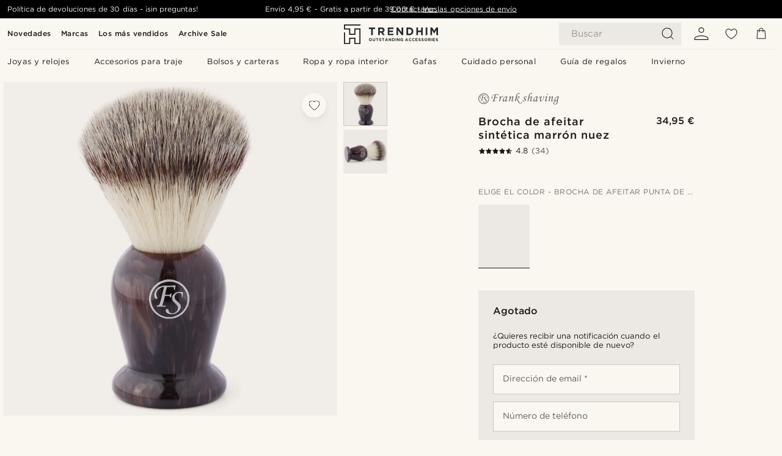

--- FILE ---
content_type: text/html; charset=utf-8
request_url: https://www.trendhim.es/brocha-de-afeitar-sintetica-marron-nuez-p.html
body_size: 78286
content:
<!DOCTYPE html><html lang="es-ES"><head><meta charSet="utf-8" data-next-head=""/><meta content="width=device-width, initial-scale=1" name="viewport" data-next-head=""/><link href="//app.usercentrics.eu" rel="preconnect" data-next-head=""/><title data-next-head="">Brocha de afeitar sintética marrón nuez | ¡En stock! | Frank Shaving</title><meta content="Comprar Frank Shaving - Brocha de afeitar sintética marrón nuez por solo 34,95 €. Compra en Trendhim con devoluciones de hasta 30 días. Ofrecemos una gran experiencia de compra." name="description" data-next-head=""/><meta content="index, follow" name="robots" data-next-head=""/><link href="https://www.trendhim.es/brocha-de-afeitar-sintetica-marron-nuez-p.html" rel="canonical" data-next-head=""/><meta content="Comprar Frank Shaving - Brocha de afeitar sintética marrón nuez por solo 34,95 €. Compra en Trendhim con devoluciones de hasta 30 días. Ofrecemos una gran experiencia de compra." property="og:description" data-next-head=""/><meta content="https://eu-images.contentstack.com/v3/assets/blt7dcd2cfbc90d45de/blt371de6de31bee17e/60dbb5d45543520fcbc29846/9_212.jpg?format=pjpg&amp;auto=webp&amp;quality=75%2C90&amp;width=1200" property="og:image" data-next-head=""/><meta content="Trendhim" property="og:site_name" data-next-head=""/><meta content="Brocha de afeitar sintética marrón nuez | ¡En stock! | Frank Shaving" property="og:title" data-next-head=""/><meta content="products" property="og:type" data-next-head=""/><meta content="https://www.trendhim.es/brocha-de-afeitar-sintetica-marron-nuez-p.html" property="og:url" data-next-head=""/><link href="https://www.trendhim.lv/valriekstu-bruna-sintetiska-skusanas-ota-p.html" hrefLang="lv-LV" rel="alternate" data-next-head=""/><link href="https://www.trendhim.co.uk/walnut-brown-synthetic-shaving-brush-p.html" hrefLang="en-GB" rel="alternate" data-next-head=""/><link href="https://www.trendhim.de/walnussbrauner-synthetik-rasierpinsel-p.html" hrefLang="de-DE" rel="alternate" data-next-head=""/><link href="https://www.trendhim.ie/walnut-brown-synthetic-shaving-brush-p.html" hrefLang="en-IE" rel="alternate" data-next-head=""/><link href="https://www.trendhim.pt/pincel-de-barbear-sintetico-nogueira-castanha-p.html" hrefLang="pt-PT" rel="alternate" data-next-head=""/><link href="https://www.trendhim.sg/walnut-brown-synthetic-shaving-brush-p.html" hrefLang="en-SG" rel="alternate" data-next-head=""/><link href="https://www.trendhim.nl/bruine-walnoten-synthetische-scheerkwast-p.html" hrefLang="nl-NL" rel="alternate" data-next-head=""/><link href="https://www.trendhim.ee/pahklipruun-sunteetiline-raseerimishari-p.html" hrefLang="et-EE" rel="alternate" data-next-head=""/><link href="https://www.trendhim.ch/fr/blaireau-brun-noisette-a-poils-synthetiques-p.html" hrefLang="fr-CH" rel="alternate" data-next-head=""/><link href="https://www.trendhim.hu/diobarna-gyantanyelu-musortes-borotvapamacs-p.html" hrefLang="hu-HU" rel="alternate" data-next-head=""/><link href="https://www.trendhim.it/pennello-da-barba-marrone-nocciola-con-setole-sintetiche-p.html" hrefLang="it-IT" rel="alternate" data-next-head=""/><link href="https://www.trendhim.fi/pahkinanruskea-synteettinen-partasuti-p.html" hrefLang="fi-FI" rel="alternate" data-next-head=""/><link href="https://www.trendhim.com/es/brocha-de-afeitar-sintetica-marron-nuez-p.html" hrefLang="es-US" rel="alternate" data-next-head=""/><link href="https://www.trendhim.com.au/walnut-brown-synthetic-shaving-brush-p.html" hrefLang="en-AU" rel="alternate" data-next-head=""/><link href="https://www.trendhim.be/fr/blaireau-brun-noisette-a-poils-synthetiques-p.html" hrefLang="fr-BE" rel="alternate" data-next-head=""/><link href="https://www.trendhim.at/walnussbrauner-synthetik-rasierpinsel-p.html" hrefLang="de-AT" rel="alternate" data-next-head=""/><link href="https://www.trendhim.kr/hodunamu-galsaeg-habcheng-myeondo-beureosi-p.html" hrefLang="ko-KR" rel="alternate" data-next-head=""/><link href="https://www.trendhim.jp/kurumiburaunhe-cheng-shiebinguburashi-p.html" hrefLang="ja-JP" rel="alternate" data-next-head=""/><link href="https://www.trendhim.ch/walnussbrauner-synthetik-rasierpinsel-p.html" hrefLang="de-CH" rel="alternate" data-next-head=""/><link href="https://www.trendhim.ca/fr/blaireau-brun-noisette-a-poils-synthetiques-p.html" hrefLang="fr-CA" rel="alternate" data-next-head=""/><link href="https://www.trendhim.co.nz/walnut-brown-synthetic-shaving-brush-p.html" hrefLang="en-NZ" rel="alternate" data-next-head=""/><link href="https://www.trendhim.be/bruine-walnoten-synthetische-scheerkwast-p.html" hrefLang="nl-BE" rel="alternate" data-next-head=""/><link href="https://www.trendhim.bg/orehovokafjava-chetka-za-br-snene-s-s-sintetichen-kos-m-p.html" hrefLang="bg-BG" rel="alternate" data-next-head=""/><link href="https://www.trendhim.dk/valnoddebrun-syntetisk-barberkost-p.html" hrefLang="da-DK" rel="alternate" data-next-head=""/><link href="https://www.trendhim.cz/orechove-hneda-syntheticka-stetka-na-holeni-p.html" hrefLang="cs-CZ" rel="alternate" data-next-head=""/><link href="https://www.trendhim.no/brun-valnottfarget-syntetisk-barberkost-p.html" hrefLang="nb-NO" rel="alternate" data-next-head=""/><link href="https://www.trendhim.sk/orechovo-hneda-synteticka-stetka-na-holenie-p.html" hrefLang="sk-SK" rel="alternate" data-next-head=""/><link href="https://www.trendhim.si/copic-za-britje-iz-orehovo-rjave-sintetike-p.html" hrefLang="sl-SI" rel="alternate" data-next-head=""/><link href="https://www.trendhim.gr/kafe-synthetiko-pinelo-xyrismatos-walnut-p.html" hrefLang="el-GR" rel="alternate" data-next-head=""/><link href="https://www.trendhim.hr/sinteticka-cetka-za-brijanje-boje-oraha-p.html" hrefLang="hr-HR" rel="alternate" data-next-head=""/><link href="https://www.trendhim.lt/riesutu-rudos-spalvos-sintetinis-skutimosi-sepetelis-p.html" hrefLang="lt-LT" rel="alternate" data-next-head=""/><link href="https://www.trendhim.com.cy/kaphe-sunthetiko-pinelo-ksurismatos-walnut-p.html" hrefLang="el-CY" rel="alternate" data-next-head=""/><link href="https://www.trendhim.es/brocha-de-afeitar-sintetica-marron-nuez-p.html" hrefLang="es-ES" rel="alternate" data-next-head=""/><link href="https://www.trendhim.ca/walnut-brown-synthetic-shaving-brush-p.html" hrefLang="en-CA" rel="alternate" data-next-head=""/><link href="https://www.trendhim.ro/pamatuf-de-barbierit-sintetic-maro-nuc-p.html" hrefLang="ro-RO" rel="alternate" data-next-head=""/><link href="https://www.trendhim.pl/brazowy-pedzel-do-golenia-o-syntetycznym-wlosiu-p.html" hrefLang="pl-PL" rel="alternate" data-next-head=""/><link href="https://www.trendhim.com.tr/ceviz-renkli-sentetik-tiras-fircasi-p.html" hrefLang="tr-TR" rel="alternate" data-next-head=""/><link href="https://www.trendhim.com/walnut-brown-synthetic-shaving-brush-p.html" hrefLang="en-US" rel="alternate" data-next-head=""/><link href="https://www.trendhim.se/valnotsbrun-syntetisk-rakborste-p.html" hrefLang="sv-SE" rel="alternate" data-next-head=""/><link href="https://www.trendhim.fr/blaireau-brun-noisette-a-poils-synthetiques-p.html" hrefLang="fr-FR" rel="alternate" data-next-head=""/><link href="https://connect.facebook.net" rel="preconnect"/><link href="https://eu-images.contentstack.com" rel="preconnect"/><link href="https://googleads.g.doubleclick.net" rel="preconnect"/><link href="https://www.google.com" rel="preconnect"/><link href="https://www.google.dk" rel="preconnect"/><link href="https://www.googleadservices.com" rel="preconnect"/><link href="https://player.vimeo.com" rel="preconnect"/><link href="https://api2.amplitude.com" rel="preconnect"/><link href="https://eu-images.contentstack.com/v3/assets/blt7dcd2cfbc90d45de/bltebd2e677db91977b/68cbaa3ba06b0d01e5345b8a/favicon-16x16.png" rel="icon" sizes="16x16" type="image/png"/><link href="https://eu-images.contentstack.com/v3/assets/blt7dcd2cfbc90d45de/blt2b20f0d31bd75b2d/68cbaa3ba500fb23df8a0b0f/favicon-32x32.png" rel="icon" sizes="32x32" type="image/png"/><link href="https://eu-images.contentstack.com/v3/assets/blt7dcd2cfbc90d45de/blt5bab4510fa326b7c/68cbaa3b8424f7664270b1cf/favicon-96x96.png" rel="icon" sizes="96x96" type="image/png"/><link href="https://eu-images.contentstack.com/v3/assets/blt7dcd2cfbc90d45de/blt1ea1cfa791ffca2f/68cbaa3b4b81d3fed43426d9/apple-touch-icon.png" rel="apple-touch-icon" sizes="180x180"/><link href="https://eu-images.contentstack.com/v3/assets/blt7dcd2cfbc90d45de/blt886161eca2c1dcfb/68cbaa3bb798f803c7af4ff0/web-app-manifest-192x192.png" rel="icon" sizes="192x192"/><link data-next-font="size-adjust" rel="preconnect" href="/" crossorigin="anonymous"/><link rel="preload" href="/_next/static/css/1515580fc5a5f729.css" as="style"/><link rel="preload" href="/_next/static/css/952b2eef0f2bc3c1.css" as="style"/><link rel="preload" href="/_next/static/css/6c77d029a49e6b67.css" as="style"/><link rel="preload" href="/_next/static/css/dcf6d3f9c75470f5.css" as="style"/><link rel="preload" href="/_next/static/css/a321c0c5eba1f3b8.css" as="style"/><link rel="preload" href="/_next/static/css/b6435a8bd85ad7c5.css" as="style"/><link rel="preload" href="/_next/static/css/8ec4dfbdb8a24dfc.css" as="style"/><link rel="preload" href="/_next/static/css/f614605a4ff1dfa7.css" as="style"/><link rel="preload" href="/_next/static/css/f7cf8e6d2c1c414e.css" as="style"/><link rel="preload" href="/_next/static/css/70770c1009bd493d.css" as="style"/><link rel="preload" href="/_next/static/css/2ee0ec6b86fd15c9.css" as="style"/><link rel="preload" href="/_next/static/css/0a346e02442272fa.css" as="style"/><link as="font" crossorigin="anonymous" href="/static/fonts/gotham-basic/normal.woff" type="font/woff" data-next-head=""/><link as="font" crossorigin="anonymous" href="/static/fonts/gotham-basic/bold.woff" type="font/woff" data-next-head=""/><script type="text/javascript">dataLayer = [];</script><script type="text/javascript" data-next-head="">dataLayer.push({"HotjarSiteID":70023,"country":"ES","currencyRates":{"DKK":7.460823,"EUR":1,"USD":1.116439},"localCurrencyKey":"EUR","storeId":"14"});</script><script type="text/javascript" data-next-head="">dataLayer.push({"contentIds":"11767","pageType":"product","type":"product"});</script><script type="text/javascript" data-next-head="">
(function(w,d,s,l,i){w[l]=w[l]||[];w[l].push({'gtm.start':
new Date().getTime(),event:'gtm.js'});var f=d.getElementsByTagName(s)[0],
j=d.createElement(s),dl=l!='dataLayer'?'&l='+l:'';j.async=true;j.src=
'https://www.googletagmanager.com/gtm.js?id='+i+dl;f.parentNode.insertBefore(j,f);
})(window,document,'script','dataLayer','GTM-T9DSHJZ');
</script><script type="text/javascript" data-next-head="">
  (function() {
    function getCookie(c_name) {
      if (document.cookie.length > 0) {
        c_start = document.cookie.indexOf(c_name + "=");
        if (c_start != -1) {
          c_start = c_start + c_name.length + 1;
          c_end = document.cookie.indexOf(";", c_start);
          if (c_end == -1) c_end = document.cookie.length;
          return unescape(document.cookie.substring(c_start, c_end));
        }
      }
      return "";
    }
  
    var _user_id = '';
    var _session_id = getCookie('th_uid');
  
    var _sift = window._sift = window._sift || [];
    _sift.push(['_setAccount', '6d960fa9ea']);
    _sift.push(['_setUserId', _user_id]);
    _sift.push(['_setSessionId', _session_id]);
    _sift.push(['_trackPageview']);

    function ls() {
      var e = document.createElement('script');
      e.src = 'https://cdn.sift.com/s.js';
      document.body.appendChild(e);
    }
    if (window.attachEvent) {
      window.attachEvent('onload', ls);
    } else {
      window.addEventListener('load', ls, false);
    }
  })();
</script><svg aria-hidden="true" style="display:none" xmlns="http://www.w3.org/2000/svg"><symbol id="heart-filled" viewBox="0 0 512 473.13"><path d="M471.9 39c-24.5-25.14-59.3-39-98.1-39C321 0 280.3 23 256 66.53 231.7 23 191 0 138.2 0 99.4 0 64.6 13.86 40.1 39 14.2 65.61.5 104 .5 149.89c0 54 41.4 123.55 123 206.62a1296.29 1296.29 0 0 0 119.8 106.92l12.7 9.7 12.7-9.8a1264 1264 0 0 0 119.8-106.91c81.6-83.08 123-152.57 123-206.63 0-45.79-13.7-84.18-39.6-110.79z"></path></symbol><symbol id="heart" viewBox="0 0 512 473.13"><path d="M471.89 39c-24.45-25.14-59.3-39-98.12-39C321 0 280.26 23 256 66.49 231.74 23 191 0 138.23 0 99.41 0 64.56 13.84 40.11 39 14.2 65.62.5 104 .5 149.88c0 54 41.37 123.5 123 206.59a1269.13 1269.13 0 0 0 119.81 106.9l12.69 9.76 12.74-9.76a1269.13 1269.13 0 0 0 119.81-106.9c81.58-83.09 123-152.6 123-206.59 0-45.91-13.7-84.26-39.61-110.9zm-112.6 292.37c-41.24 42-83 77-103.29 93.48-20.34-16.46-62.05-51.44-103.29-93.48C79.25 256.49 40.42 193.73 40.42 149.88c0-69.7 37.48-113 97.81-113 37 0 64.52 15.33 81.74 45.57 12.88 22.62 15.69 46 16.07 49.74v2.46H276v-2.45c.38-3.71 3.19-27.12 16.07-49.74 17.22-30.23 44.72-45.57 81.74-45.57 60.33 0 97.81 43.29 97.81 113 0 43.85-38.83 106.61-112.29 181.49z"></path></symbol></svg><script type="text/javascript">
  if(!window.HTMLPictureElement || !('sizes' in document.createElement('img'))){
    document.createElement('picture');
    //generating the config array
    window.picturefillCFG = window.picturefillCFG || [];
    picturefillCFG.push([ "algorithm", "saveData" ]);

    var head = document.getElementsByTagName('head')[0];
    var js = document.createElement('script');
    js.src = '/static/js/picturefill.min.js';
    head.appendChild(js);
  }
</script><script type="text/javascript">
    var userAgent = window.navigator.userAgent
    var isSafari = userAgent.includes('Safari/')
    var requirePoly = userAgent.includes('Version/12') || userAgent.includes('Version/13') || userAgent.includes('Version/14')
    if(isSafari && requirePoly){
      var head = document.getElementsByTagName('head')[0];
      var js = document.createElement('script');
      js.src = '/static/js/smoothScrollFill.min.js';
      head.appendChild(js);
    }
</script><script type="text/javascript">
    var userAgent = window.navigator.userAgent
    var isSafari = userAgent.includes('Safari/')
    var requirePoly = userAgent.includes('Version/12') || userAgent.includes('Version/13') || userAgent.includes('Version/14')
    if(isSafari && requirePoly && typeof window !== 'undefined'){
      var head = document.getElementsByTagName('head')[0];
      var js = document.createElement('script');
      js.src = '/static/js/dialog-polyfill.min.js';
      head.appendChild(js);
      var css = document.createElement('link');
      css.src = '/static/styles/dialog-polyfill.css';
      css.type = 'text/css';
      css.rel = 'stylesheet';
      head.appendChild(css);
    }
</script><link rel="stylesheet" href="/_next/static/css/1515580fc5a5f729.css" data-n-g=""/><link rel="stylesheet" href="/_next/static/css/952b2eef0f2bc3c1.css" data-n-p=""/><link rel="stylesheet" href="/_next/static/css/6c77d029a49e6b67.css" data-n-p=""/><link rel="stylesheet" href="/_next/static/css/dcf6d3f9c75470f5.css" data-n-p=""/><link rel="stylesheet" href="/_next/static/css/a321c0c5eba1f3b8.css" data-n-p=""/><link rel="stylesheet" href="/_next/static/css/b6435a8bd85ad7c5.css"/><link rel="stylesheet" href="/_next/static/css/8ec4dfbdb8a24dfc.css"/><link rel="stylesheet" href="/_next/static/css/f614605a4ff1dfa7.css"/><link rel="stylesheet" href="/_next/static/css/f7cf8e6d2c1c414e.css"/><link rel="stylesheet" href="/_next/static/css/70770c1009bd493d.css"/><link rel="stylesheet" href="/_next/static/css/2ee0ec6b86fd15c9.css"/><link rel="stylesheet" href="/_next/static/css/0a346e02442272fa.css"/><noscript data-n-css=""></noscript><script defer="" noModule="" src="/_next/static/chunks/polyfills-42372ed130431b0a.js"></script><script defer="" src="/_next/static/chunks/1956.c6eb69de45d07904.js"></script><script defer="" src="/_next/static/chunks/8959.10a4f7c625038729.js"></script><script defer="" src="/_next/static/chunks/3898.4012b546993b07c7.js"></script><script defer="" src="/_next/static/chunks/7700.db89118298deee8d.js"></script><script defer="" src="/_next/static/chunks/7685.ea36fcd1a6a377f8.js"></script><script defer="" src="/_next/static/chunks/819.edd08ae4daf221a0.js"></script><script src="/_next/static/chunks/webpack-bb8aa6e6d3b7e68a.js" defer=""></script><script src="/_next/static/chunks/framework-7c1e01c5ddfc578c.js" defer=""></script><script src="/_next/static/chunks/main-78e15da3bc713aee.js" defer=""></script><script src="/_next/static/chunks/pages/_app-e160465782620130.js" defer=""></script><script src="/_next/static/chunks/6922-2a09d48a1a84f2fb.js" defer=""></script><script src="/_next/static/chunks/4698-cfb11e7f64992645.js" defer=""></script><script src="/_next/static/chunks/6563-1c0adda892e6be0a.js" defer=""></script><script src="/_next/static/chunks/5842-00f6fc0b90f3a1a6.js" defer=""></script><script src="/_next/static/chunks/9546-c9b8de60418b53fb.js" defer=""></script><script src="/_next/static/chunks/2943-46acd43192704b11.js" defer=""></script><script src="/_next/static/chunks/5017-7ccfe8b1f6721213.js" defer=""></script><script src="/_next/static/chunks/6065-0b1fbb9d40dda7cb.js" defer=""></script><script src="/_next/static/chunks/1065-a6866845642a0c89.js" defer=""></script><script src="/_next/static/chunks/pages/products/%5B...slug%5D-ca1c775360095676.js" defer=""></script><script src="/_next/static/2I9Ri6cXSDghyJFZQUhzp/_buildManifest.js" defer=""></script><script src="/_next/static/2I9Ri6cXSDghyJFZQUhzp/_ssgManifest.js" defer=""></script></head><body class="preload"><noscript>
<iframe src="https://www.googletagmanager.com/ns.html?id=GTM-T9DSHJZ"
height="0" width="0" style="display:none;visibility:hidden"></iframe>
</noscript><link rel="preload" as="image" imageSrcSet="https://eu-images.contentstack.com/v3/assets/blt7dcd2cfbc90d45de/blt59296545a01439bf/trendhim-logo-with-text-v2.svg?format=pjpg&amp;auto=webp&amp;quality=75%2C90&amp;width=140, https://eu-images.contentstack.com/v3/assets/blt7dcd2cfbc90d45de/blt59296545a01439bf/trendhim-logo-with-text-v2.svg?format=pjpg&amp;auto=webp&amp;quality=75%2C90&amp;width=280 2x"/><link rel="preload" as="image" imageSrcSet="https://eu-images.contentstack.com/v3/assets/blt7dcd2cfbc90d45de/blt371de6de31bee17e/60dbb5d45543520fcbc29846/9_212.jpg?format=pjpg&amp;auto=webp&amp;quality=75%2C90&amp;width=16 16w, https://eu-images.contentstack.com/v3/assets/blt7dcd2cfbc90d45de/blt371de6de31bee17e/60dbb5d45543520fcbc29846/9_212.jpg?format=pjpg&amp;auto=webp&amp;quality=75%2C90&amp;width=32 32w, https://eu-images.contentstack.com/v3/assets/blt7dcd2cfbc90d45de/blt371de6de31bee17e/60dbb5d45543520fcbc29846/9_212.jpg?format=pjpg&amp;auto=webp&amp;quality=75%2C90&amp;width=48 48w, https://eu-images.contentstack.com/v3/assets/blt7dcd2cfbc90d45de/blt371de6de31bee17e/60dbb5d45543520fcbc29846/9_212.jpg?format=pjpg&amp;auto=webp&amp;quality=75%2C90&amp;width=64 64w, https://eu-images.contentstack.com/v3/assets/blt7dcd2cfbc90d45de/blt371de6de31bee17e/60dbb5d45543520fcbc29846/9_212.jpg?format=pjpg&amp;auto=webp&amp;quality=75%2C90&amp;width=96 96w, https://eu-images.contentstack.com/v3/assets/blt7dcd2cfbc90d45de/blt371de6de31bee17e/60dbb5d45543520fcbc29846/9_212.jpg?format=pjpg&amp;auto=webp&amp;quality=75%2C90&amp;width=128 128w, https://eu-images.contentstack.com/v3/assets/blt7dcd2cfbc90d45de/blt371de6de31bee17e/60dbb5d45543520fcbc29846/9_212.jpg?format=pjpg&amp;auto=webp&amp;quality=75%2C90&amp;width=256 256w, https://eu-images.contentstack.com/v3/assets/blt7dcd2cfbc90d45de/blt371de6de31bee17e/60dbb5d45543520fcbc29846/9_212.jpg?format=pjpg&amp;auto=webp&amp;quality=75%2C90&amp;width=384 384w, https://eu-images.contentstack.com/v3/assets/blt7dcd2cfbc90d45de/blt371de6de31bee17e/60dbb5d45543520fcbc29846/9_212.jpg?format=pjpg&amp;auto=webp&amp;quality=75%2C90&amp;width=640 640w, https://eu-images.contentstack.com/v3/assets/blt7dcd2cfbc90d45de/blt371de6de31bee17e/60dbb5d45543520fcbc29846/9_212.jpg?format=pjpg&amp;auto=webp&amp;quality=75%2C90&amp;width=750 750w, https://eu-images.contentstack.com/v3/assets/blt7dcd2cfbc90d45de/blt371de6de31bee17e/60dbb5d45543520fcbc29846/9_212.jpg?format=pjpg&amp;auto=webp&amp;quality=75%2C90&amp;width=828 828w, https://eu-images.contentstack.com/v3/assets/blt7dcd2cfbc90d45de/blt371de6de31bee17e/60dbb5d45543520fcbc29846/9_212.jpg?format=pjpg&amp;auto=webp&amp;quality=75%2C90&amp;width=1080 1080w, https://eu-images.contentstack.com/v3/assets/blt7dcd2cfbc90d45de/blt371de6de31bee17e/60dbb5d45543520fcbc29846/9_212.jpg?format=pjpg&amp;auto=webp&amp;quality=75%2C90&amp;width=1200 1200w, https://eu-images.contentstack.com/v3/assets/blt7dcd2cfbc90d45de/blt371de6de31bee17e/60dbb5d45543520fcbc29846/9_212.jpg?format=pjpg&amp;auto=webp&amp;quality=75%2C90&amp;width=1920 1920w, https://eu-images.contentstack.com/v3/assets/blt7dcd2cfbc90d45de/blt371de6de31bee17e/60dbb5d45543520fcbc29846/9_212.jpg?format=pjpg&amp;auto=webp&amp;quality=75%2C90&amp;width=2048 2048w, https://eu-images.contentstack.com/v3/assets/blt7dcd2cfbc90d45de/blt371de6de31bee17e/60dbb5d45543520fcbc29846/9_212.jpg?format=pjpg&amp;auto=webp&amp;quality=75%2C90&amp;width=3840 3840w" imageSizes="(min-width: 0px) 535px, (min-width: 900px) 445px, (min-width: 1024px) 590px, 590px"/><link rel="preload" as="image" href="https://eu-images.contentstack.com/v3/assets/blt7dcd2cfbc90d45de/blt2ef5333375b909f6/62155a0065a31c0854baa9d1/brand-logo-441.svg"/><link rel="preload" as="image" imageSrcSet="https://eu-images.contentstack.com/v3/assets/blt7dcd2cfbc90d45de/blt371de6de31bee17e/60dbb5d45543520fcbc29846/9_212.jpg?format=pjpg&amp;auto=webp&amp;quality=75%2C90&amp;width=16 16w, https://eu-images.contentstack.com/v3/assets/blt7dcd2cfbc90d45de/blt371de6de31bee17e/60dbb5d45543520fcbc29846/9_212.jpg?format=pjpg&amp;auto=webp&amp;quality=75%2C90&amp;width=32 32w, https://eu-images.contentstack.com/v3/assets/blt7dcd2cfbc90d45de/blt371de6de31bee17e/60dbb5d45543520fcbc29846/9_212.jpg?format=pjpg&amp;auto=webp&amp;quality=75%2C90&amp;width=48 48w, https://eu-images.contentstack.com/v3/assets/blt7dcd2cfbc90d45de/blt371de6de31bee17e/60dbb5d45543520fcbc29846/9_212.jpg?format=pjpg&amp;auto=webp&amp;quality=75%2C90&amp;width=64 64w, https://eu-images.contentstack.com/v3/assets/blt7dcd2cfbc90d45de/blt371de6de31bee17e/60dbb5d45543520fcbc29846/9_212.jpg?format=pjpg&amp;auto=webp&amp;quality=75%2C90&amp;width=96 96w, https://eu-images.contentstack.com/v3/assets/blt7dcd2cfbc90d45de/blt371de6de31bee17e/60dbb5d45543520fcbc29846/9_212.jpg?format=pjpg&amp;auto=webp&amp;quality=75%2C90&amp;width=128 128w, https://eu-images.contentstack.com/v3/assets/blt7dcd2cfbc90d45de/blt371de6de31bee17e/60dbb5d45543520fcbc29846/9_212.jpg?format=pjpg&amp;auto=webp&amp;quality=75%2C90&amp;width=256 256w, https://eu-images.contentstack.com/v3/assets/blt7dcd2cfbc90d45de/blt371de6de31bee17e/60dbb5d45543520fcbc29846/9_212.jpg?format=pjpg&amp;auto=webp&amp;quality=75%2C90&amp;width=384 384w, https://eu-images.contentstack.com/v3/assets/blt7dcd2cfbc90d45de/blt371de6de31bee17e/60dbb5d45543520fcbc29846/9_212.jpg?format=pjpg&amp;auto=webp&amp;quality=75%2C90&amp;width=640 640w, https://eu-images.contentstack.com/v3/assets/blt7dcd2cfbc90d45de/blt371de6de31bee17e/60dbb5d45543520fcbc29846/9_212.jpg?format=pjpg&amp;auto=webp&amp;quality=75%2C90&amp;width=750 750w, https://eu-images.contentstack.com/v3/assets/blt7dcd2cfbc90d45de/blt371de6de31bee17e/60dbb5d45543520fcbc29846/9_212.jpg?format=pjpg&amp;auto=webp&amp;quality=75%2C90&amp;width=828 828w, https://eu-images.contentstack.com/v3/assets/blt7dcd2cfbc90d45de/blt371de6de31bee17e/60dbb5d45543520fcbc29846/9_212.jpg?format=pjpg&amp;auto=webp&amp;quality=75%2C90&amp;width=1080 1080w, https://eu-images.contentstack.com/v3/assets/blt7dcd2cfbc90d45de/blt371de6de31bee17e/60dbb5d45543520fcbc29846/9_212.jpg?format=pjpg&amp;auto=webp&amp;quality=75%2C90&amp;width=1200 1200w, https://eu-images.contentstack.com/v3/assets/blt7dcd2cfbc90d45de/blt371de6de31bee17e/60dbb5d45543520fcbc29846/9_212.jpg?format=pjpg&amp;auto=webp&amp;quality=75%2C90&amp;width=1920 1920w, https://eu-images.contentstack.com/v3/assets/blt7dcd2cfbc90d45de/blt371de6de31bee17e/60dbb5d45543520fcbc29846/9_212.jpg?format=pjpg&amp;auto=webp&amp;quality=75%2C90&amp;width=2048 2048w, https://eu-images.contentstack.com/v3/assets/blt7dcd2cfbc90d45de/blt371de6de31bee17e/60dbb5d45543520fcbc29846/9_212.jpg?format=pjpg&amp;auto=webp&amp;quality=75%2C90&amp;width=3840 3840w" imageSizes="72px"/><link rel="preload" as="image" imageSrcSet="https://eu-images.contentstack.com/v3/assets/blt7dcd2cfbc90d45de/blt9a1c2ad00affbdf6/60dbb723a7307e39e4df1985/9-1_14_2_180.jpg?format=pjpg&amp;auto=webp&amp;quality=75%2C90&amp;width=16 16w, https://eu-images.contentstack.com/v3/assets/blt7dcd2cfbc90d45de/blt9a1c2ad00affbdf6/60dbb723a7307e39e4df1985/9-1_14_2_180.jpg?format=pjpg&amp;auto=webp&amp;quality=75%2C90&amp;width=32 32w, https://eu-images.contentstack.com/v3/assets/blt7dcd2cfbc90d45de/blt9a1c2ad00affbdf6/60dbb723a7307e39e4df1985/9-1_14_2_180.jpg?format=pjpg&amp;auto=webp&amp;quality=75%2C90&amp;width=48 48w, https://eu-images.contentstack.com/v3/assets/blt7dcd2cfbc90d45de/blt9a1c2ad00affbdf6/60dbb723a7307e39e4df1985/9-1_14_2_180.jpg?format=pjpg&amp;auto=webp&amp;quality=75%2C90&amp;width=64 64w, https://eu-images.contentstack.com/v3/assets/blt7dcd2cfbc90d45de/blt9a1c2ad00affbdf6/60dbb723a7307e39e4df1985/9-1_14_2_180.jpg?format=pjpg&amp;auto=webp&amp;quality=75%2C90&amp;width=96 96w, https://eu-images.contentstack.com/v3/assets/blt7dcd2cfbc90d45de/blt9a1c2ad00affbdf6/60dbb723a7307e39e4df1985/9-1_14_2_180.jpg?format=pjpg&amp;auto=webp&amp;quality=75%2C90&amp;width=128 128w, https://eu-images.contentstack.com/v3/assets/blt7dcd2cfbc90d45de/blt9a1c2ad00affbdf6/60dbb723a7307e39e4df1985/9-1_14_2_180.jpg?format=pjpg&amp;auto=webp&amp;quality=75%2C90&amp;width=256 256w, https://eu-images.contentstack.com/v3/assets/blt7dcd2cfbc90d45de/blt9a1c2ad00affbdf6/60dbb723a7307e39e4df1985/9-1_14_2_180.jpg?format=pjpg&amp;auto=webp&amp;quality=75%2C90&amp;width=384 384w, https://eu-images.contentstack.com/v3/assets/blt7dcd2cfbc90d45de/blt9a1c2ad00affbdf6/60dbb723a7307e39e4df1985/9-1_14_2_180.jpg?format=pjpg&amp;auto=webp&amp;quality=75%2C90&amp;width=640 640w, https://eu-images.contentstack.com/v3/assets/blt7dcd2cfbc90d45de/blt9a1c2ad00affbdf6/60dbb723a7307e39e4df1985/9-1_14_2_180.jpg?format=pjpg&amp;auto=webp&amp;quality=75%2C90&amp;width=750 750w, https://eu-images.contentstack.com/v3/assets/blt7dcd2cfbc90d45de/blt9a1c2ad00affbdf6/60dbb723a7307e39e4df1985/9-1_14_2_180.jpg?format=pjpg&amp;auto=webp&amp;quality=75%2C90&amp;width=828 828w, https://eu-images.contentstack.com/v3/assets/blt7dcd2cfbc90d45de/blt9a1c2ad00affbdf6/60dbb723a7307e39e4df1985/9-1_14_2_180.jpg?format=pjpg&amp;auto=webp&amp;quality=75%2C90&amp;width=1080 1080w, https://eu-images.contentstack.com/v3/assets/blt7dcd2cfbc90d45de/blt9a1c2ad00affbdf6/60dbb723a7307e39e4df1985/9-1_14_2_180.jpg?format=pjpg&amp;auto=webp&amp;quality=75%2C90&amp;width=1200 1200w, https://eu-images.contentstack.com/v3/assets/blt7dcd2cfbc90d45de/blt9a1c2ad00affbdf6/60dbb723a7307e39e4df1985/9-1_14_2_180.jpg?format=pjpg&amp;auto=webp&amp;quality=75%2C90&amp;width=1920 1920w, https://eu-images.contentstack.com/v3/assets/blt7dcd2cfbc90d45de/blt9a1c2ad00affbdf6/60dbb723a7307e39e4df1985/9-1_14_2_180.jpg?format=pjpg&amp;auto=webp&amp;quality=75%2C90&amp;width=2048 2048w, https://eu-images.contentstack.com/v3/assets/blt7dcd2cfbc90d45de/blt9a1c2ad00affbdf6/60dbb723a7307e39e4df1985/9-1_14_2_180.jpg?format=pjpg&amp;auto=webp&amp;quality=75%2C90&amp;width=3840 3840w" imageSizes="72px"/><link rel="preload" as="image" imageSrcSet="https://eu-images.contentstack.com/v3/assets/blt7dcd2cfbc90d45de/blt59296545a01439bf/trendhim-logo-with-text-v2.svg?format=pjpg&amp;auto=webp&amp;quality=75%2C90&amp;width=180, https://eu-images.contentstack.com/v3/assets/blt7dcd2cfbc90d45de/blt59296545a01439bf/trendhim-logo-with-text-v2.svg?format=pjpg&amp;auto=webp&amp;quality=75%2C90&amp;width=360 2x"/><link rel="preload" as="image" href="https://eu-images.contentstack.com/v3/assets/blt7dcd2cfbc90d45de/blt59296545a01439bf/trendhim-logo-with-text-v2.svg"/><link rel="preload" as="image" href="https://eu-images.contentstack.com/v3/assets/blt7dcd2cfbc90d45de/bltbde95eed45dbd577/668660fa0e57714e440619aa/icon_applepay.svg"/><link rel="preload" as="image" href="https://eu-images.contentstack.com/v3/assets/blt7dcd2cfbc90d45de/bltda30e99946ea877c/668660fa7ce3eb295a0cf4f2/icon_visa.svg"/><link rel="preload" as="image" href="https://eu-images.contentstack.com/v3/assets/blt7dcd2cfbc90d45de/bltd5daf813e18b8a06/668660fa6b429c947c8ac929/icon_mc.svg"/><script async="" src="https://www.googletagmanager.com/gtag/js?id=AW-922004389" type="text/javascript"></script><link rel="preload" as="image" href="https://eu-images.contentstack.com/v3/assets/blt7dcd2cfbc90d45de/blt2d440ad9e287d222/668660faa06ddc5a93f56ceb/icon_maestro.svg"/><link rel="preload" as="image" href="https://eu-images.contentstack.com/v3/assets/blt7dcd2cfbc90d45de/blt9f2680e2b6d8b065/668660fa732a202ec0d7ff96/icon_paypal.svg"/><link rel="preload" as="image" href="https://eu-images.contentstack.com/v3/assets/blt7dcd2cfbc90d45de/blt21221b9f76ed2cf8/671f702b36b52abaff554f41/icon_trustly.svg"/><div id="__next"><script type="text/javascript">
function gtag(){dataLayer.push(arguments);}
gtag('consent', 'default', {
  ad_storage: 'denied',
  ad_user_data: 'denied',
  ad_personalization: 'denied',
  analytics_storage: 'denied',
  wait_for_update: 2000
});
gtag('js', new Date());
gtag('config', 'AW-922004389');
window.thGA4ID = 'G-G8RQS6Z06Q';
if (window.thGA4ID) {
  gtag('config', 'G-G8RQS6Z06Q');
}
</script><div class="NativeModal_dialogWrapper__L7ZXQ NativeModal_withBackdrop__I_sbc"><dialog class="ClubModal_clubModal__bNPgL NativeModal_modal__MXhsA fixed modal NativeModal_right__c0vkI NativeModal_cofDesignV1__hvl9x"></dialog></div><div class="header_shadow__cjQIv"></div><div class="header_header__SG9pE"><div><header class="header" style="display:flex;flex-direction:column;z-index:2;position:relative"><div class="MainHeader_mainHeaderWrapper__UJgDJ"><div class="MainHeader_mainHeader__4tNjM MainHeader_topNavV2__1WmvJ"><nav class="Menu_topmenu__hxMqd MainHeader_topmenu__8X4_c"><ul><li><a data-mp-link="true" class="anchor" href="https://www.trendhim.es/new-arrivals">Novedades</a></li><li><a data-mp-link="true" class="anchor" href="https://www.trendhim.es/brands">Marcas</a></li><li><a data-mp-link="true" class="anchor" href="https://www.trendhim.es/bestsellers">Los más vendidos</a></li><li><a data-mp-link="true" class="anchor" href="https://www.trendhim.es/archive-sale/c361">Archive Sale</a></li></ul></nav><div class="MainHeader_logo__JmC0U"><a data-mp-link="true" class="logo" href="https://www.trendhim.es/"><img alt="Trendhim" src="https://eu-images.contentstack.com/v3/assets/blt7dcd2cfbc90d45de/blt59296545a01439bf/trendhim-logo-with-text-v2.svg?format=pjpg&amp;auto=webp&amp;quality=75%2C90&amp;width=280" srcSet="https://eu-images.contentstack.com/v3/assets/blt7dcd2cfbc90d45de/blt59296545a01439bf/trendhim-logo-with-text-v2.svg?format=pjpg&amp;auto=webp&amp;quality=75%2C90&amp;width=140, https://eu-images.contentstack.com/v3/assets/blt7dcd2cfbc90d45de/blt59296545a01439bf/trendhim-logo-with-text-v2.svg?format=pjpg&amp;auto=webp&amp;quality=75%2C90&amp;width=280 2x"/></a></div><div class="MainHeader_language__h_rI3"></div><div class="MainHeader_search__K6bk7"><button aria-label="Buscar" class="MainHeader_mobileSearch__Cb1dO" type="button"><span>Buscar</span><svg width="24" height="24" viewBox="0 0 24 24" fill="#1C1915"><path fill-rule="evenodd" clip-rule="evenodd" d="M11 2.5a8.5 8.5 0 1 0 5.646 14.854L21 21.707l.707-.707-4.353-4.354A8.5 8.5 0 0 0 11 2.5ZM3.5 11a7.5 7.5 0 1 1 15 0 7.5 7.5 0 0 1-15 0Z"></path></svg></button><div class="NativeModal_dialogWrapper__L7ZXQ NativeModal_withBackdrop__I_sbc"><dialog class="MainHeader_searchDialog___HIeU NativeModal_modal__MXhsA fixed modal NativeModal_right__c0vkI NativeModal_cofDesignV1__hvl9x"></dialog></div></div><a data-mp-link="true" class="MainHeader_profile__LXu1b" href="https://www.trendhim.es/account/overview"><svg width="20" height="18" viewBox="0 0 20 18" fill="none"><path d="M10 7.903c-1.053 0-1.954-.362-2.704-1.087-.75-.725-1.124-1.596-1.124-2.614 0-1.018.375-1.89 1.124-2.615C8.046.862 8.947.5 10 .5c1.053 0 1.954.362 2.704 1.087.75.725 1.124 1.597 1.124 2.615 0 1.018-.374 1.889-1.124 2.614-.75.725-1.651 1.087-2.704 1.087ZM.5 17.5v-1.782c0-.503.16-.977.479-1.423a3.21 3.21 0 0 1 1.293-1.045c1.3-.594 2.594-1.04 3.882-1.337A17.07 17.07 0 0 1 10 11.468c1.276 0 2.558.148 3.846.445 1.288.297 2.582.743 3.882 1.337.543.251.974.6 1.293 1.045.32.446.479.92.479 1.423V17.5H.5Zm.993-.96h17.015v-.822c0-.32-.113-.623-.337-.909-.225-.285-.538-.53-.94-.736a18.29 18.29 0 0 0-3.533-1.217 16.187 16.187 0 0 0-7.396 0c-1.221.286-2.399.691-3.533 1.217-.402.205-.715.45-.94.736-.224.286-.336.589-.336.909v.822ZM10 6.944c.78 0 1.447-.269 2.003-.806.555-.537.833-1.182.833-1.936s-.278-1.4-.833-1.937A2.778 2.778 0 0 0 10 1.46c-.78 0-1.447.268-2.003.805-.555.537-.833 1.183-.833 1.937s.278 1.4.833 1.936A2.778 2.778 0 0 0 10 6.944Z" fill="#1C1915"></path></svg></a><div class="MainHeader_wish__5zLJ6"><a data-mp-link="true" aria-label="Mis favoritos" class="icon" href="https://www.trendhim.es/account/wishlist"><svg width="24" height="24" viewBox="0 0 24 24" fill="none"><path fill-rule="evenodd" clip-rule="evenodd" d="M4.527 6.431C3.855 7.308 3.5 8.511 3.5 9.767c0 1.303.512 2.596 1.323 3.822.81 1.225 1.9 2.354 3.006 3.32A29.001 29.001 0 0 0 12 19.923a24.537 24.537 0 0 0 1.13-.71c.832-.55 1.938-1.34 3.041-2.304 1.105-.966 2.195-2.095 3.006-3.32.811-1.226 1.323-2.519 1.323-3.822 0-1.256-.352-2.46-1.022-3.336C18.818 5.568 17.838 5 16.5 5c-1.352 0-2.367.561-3.055 1.134a5.549 5.549 0 0 0-.962 1.041 2.551 2.551 0 0 0-.055.083l-.426.71-.43-.708v-.002l-.01-.015a4.424 4.424 0 0 0-.235-.32 5.607 5.607 0 0 0-.776-.789C9.86 5.561 8.845 5 7.5 5c-1.331 0-2.312.568-2.973 1.431ZM12 20.5l-.243.437-.002-.001-.006-.003-.02-.012a11.262 11.262 0 0 1-.373-.218 30.013 30.013 0 0 1-4.185-3.04c-1.145-1-2.305-2.196-3.182-3.522C3.113 12.817 2.5 11.333 2.5 9.767c0-1.429.401-2.859 1.233-3.944C4.575 4.724 5.843 4 7.5 4c1.642 0 2.877.69 3.69 1.366.34.283.61.566.809.8.198-.234.466-.517.806-.8C13.617 4.689 14.852 4 16.5 4c1.662 0 2.932.724 3.772 1.823.83 1.086 1.228 2.516 1.228 3.944 0 1.566-.613 3.05-1.49 4.374-.876 1.326-2.036 2.521-3.181 3.521a30.015 30.015 0 0 1-4.557 3.259l-.016.009c-.002 0-.004.002-.005.003l-.006.003-.002.001L12 20.5Zm0 0 .243.437-.243.135-.243-.135L12 20.5Z" fill="#1C1915"></path></svg></a></div><div class="MainHeader_cart__sNQGl"><button aria-label="Cesta" class="MainHeader_icon__26yFA" type="button"><svg width="24" height="24" viewBox="0 0 24 24" fill="none"><path d="M9 9V6a3 3 0 1 1 6 0v3M6 7h12l1 13H5L6 7Z" stroke="#1C1915" stroke-linecap="square"></path></svg></button></div><div class="MainHeader_line__hcbk_"></div><div class="MainHeader_menu__Wmha_"><nav><div class="Menu_menu__AmlLk Menu_topNavV2__NlniT"><button aria-label="Menú" class="Menu_burgerButton__7KSsf Menu_withClub___t7uz" type="button"><svg width="24" height="24" viewBox="0 0 24 24" fill="none"><path d="M2.5 5.5h19v1h-19v-1ZM21.5 17.5h-19v1h19v-1ZM21.5 11.5h-19v1h19v-1Z" fill="#1C1915"></path></svg></button><div class="Menu_mainMenu__1wNMp modal"><button class="Menu_close__M74wJ" type="button"> <svg viewBox="0 0 307.2 307.2"><path d="M307.2 24.136 283.064 0 153.6 129.469 24.136 0 0 24.136 129.464 153.6 0 283.064 24.136 307.2 153.6 177.736 283.064 307.2l24.136-24.136L177.736 153.6z"></path></svg></button><nav class="Menu_topmenu__hxMqd Menu_topmenu__hxMqd"><ul><li><a data-mp-link="true" class="anchor" href="https://www.trendhim.es/new-arrivals">Novedades</a></li><li><a data-mp-link="true" class="anchor" href="https://www.trendhim.es/brands">Marcas</a></li><li><a data-mp-link="true" class="anchor" href="https://www.trendhim.es/bestsellers">Los más vendidos</a></li><li><a data-mp-link="true" class="anchor" href="https://www.trendhim.es/archive-sale/c361">Archive Sale</a></li></ul></nav><a data-mp-link="true" class="Menu_menuItem__aag1D Menu_rootItem__HlRfP anchor" href="https://www.trendhim.es/lp/2258/joyas"><p>Joyas y relojes</p><svg viewBox="0 0 478.448 478.448"><path d="m131.659 0-31.165 32.035 213.31 207.197-213.31 207.141 31.156 32.075 246.304-239.216z"></path></svg></a><a data-mp-link="true" class="Menu_menuItem__aag1D Menu_rootItem__HlRfP anchor" href="https://www.trendhim.es/lp/2259/accesorios-para-traje"><p>Accesorios para traje</p><svg viewBox="0 0 478.448 478.448"><path d="m131.659 0-31.165 32.035 213.31 207.197-213.31 207.141 31.156 32.075 246.304-239.216z"></path></svg></a><a data-mp-link="true" class="Menu_menuItem__aag1D Menu_rootItem__HlRfP anchor" href="https://www.trendhim.es/lp/2260/bolsos-y-carteras"><p>Bolsos y carteras</p><svg viewBox="0 0 478.448 478.448"><path d="m131.659 0-31.165 32.035 213.31 207.197-213.31 207.141 31.156 32.075 246.304-239.216z"></path></svg></a><a data-mp-link="true" class="Menu_menuItem__aag1D Menu_rootItem__HlRfP anchor" href="https://www.trendhim.es/lp/2261/ropa-y-ropa-interior"><p>Ropa y ropa interior</p><svg viewBox="0 0 478.448 478.448"><path d="m131.659 0-31.165 32.035 213.31 207.197-213.31 207.141 31.156 32.075 246.304-239.216z"></path></svg></a><a data-mp-link="true" class="Menu_menuItem__aag1D Menu_rootItem__HlRfP anchor" href="https://www.trendhim.es/lp/2262/gafas"><p>Gafas</p><svg viewBox="0 0 478.448 478.448"><path d="m131.659 0-31.165 32.035 213.31 207.197-213.31 207.141 31.156 32.075 246.304-239.216z"></path></svg></a><a data-mp-link="true" class="Menu_menuItem__aag1D Menu_rootItem__HlRfP anchor" href="https://www.trendhim.es/lp/2263/cuidado-personal"><p>Cuidado personal</p><svg viewBox="0 0 478.448 478.448"><path d="m131.659 0-31.165 32.035 213.31 207.197-213.31 207.141 31.156 32.075 246.304-239.216z"></path></svg></a><a data-mp-link="true" class="Menu_menuItem__aag1D Menu_rootItem__HlRfP anchor" href="https://www.trendhim.es/lp/2264/gift-guide"><p>Guía de regalos</p><svg viewBox="0 0 478.448 478.448"><path d="m131.659 0-31.165 32.035 213.31 207.197-213.31 207.141 31.156 32.075 246.304-239.216z"></path></svg></a><a data-mp-link="true" class="Menu_menuItem__aag1D Menu_rootItem__HlRfP anchor" href="https://www.trendhim.es/lp/2358/mens-winter-essentials"><p>Invierno</p><svg viewBox="0 0 478.448 478.448"><path d="m131.659 0-31.165 32.035 213.31 207.197-213.31 207.141 31.156 32.075 246.304-239.216z"></path></svg></a><div class="Menu_footer__mA1Ga"><div class="ClubSignUpBanner_clubSignUpBanner__Sk4AP Menu_inMobileMenuFooter__5LTAS"><span class="ClubSignUpBanner_text__LpJJP"><svg width="122" height="15" viewBox="0 0 122 15" fill="#FAF6F0"><path d="M4.716 14V3.452H.72V1.4h10.224v2.052H6.948V14H4.716Zm7.023 0V4.496h2.178v2.142c.594-1.422 1.692-2.394 3.366-2.322V6.62h-.126c-1.908 0-3.24 1.242-3.24 3.762V14H11.74Zm11.475.216c-2.754 0-4.878-1.998-4.878-4.968 0-2.718 1.926-4.95 4.644-4.95 3.024 0 4.554 2.376 4.554 5.112 0 .144-.018.504-.036.612h-6.984c.234 1.548 1.332 2.412 2.736 2.412 1.062 0 1.818-.396 2.574-1.134l1.278 1.134c-.9 1.08-2.142 1.782-3.888 1.782Zm-2.718-5.634h4.878c-.144-1.404-.972-2.502-2.412-2.502-1.332 0-2.268 1.026-2.466 2.502ZM29.722 14V4.496h2.177v1.476c.612-.9 1.495-1.674 2.97-1.674 2.142 0 3.385 1.44 3.385 3.654V14h-2.178V8.6c0-1.476-.739-2.322-2.035-2.322-1.26 0-2.141.882-2.141 2.358V14h-2.178Zm15.086.198c-2.232 0-4.41-1.782-4.41-4.968 0-3.15 2.142-4.932 4.41-4.932 1.566 0 2.556.792 3.24 1.674V.86h2.178V14h-2.178v-1.584c-.702.99-1.692 1.782-3.24 1.782Zm.522-1.89c1.458 0 2.754-1.224 2.754-3.078 0-1.836-1.296-3.042-2.754-3.042-1.494 0-2.736 1.152-2.736 3.078 0 1.836 1.26 3.042 2.736 3.042ZM52.942 14V.86h2.178v5.112c.612-.9 1.494-1.674 2.97-1.674 2.142 0 3.384 1.44 3.384 3.654V14h-2.178V8.6c0-1.476-.738-2.322-2.034-2.322-1.26 0-2.142.882-2.142 2.358V14h-2.178ZM64.14 3.038V.968h2.34v2.07h-2.34ZM64.23 14V4.496h2.178V14H64.23Zm5.025 0V4.496h2.178v1.44c.612-.846 1.44-1.638 2.898-1.638 1.368 0 2.322.666 2.826 1.674.774-1.008 1.782-1.674 3.222-1.674 2.07 0 3.33 1.314 3.33 3.636V14H81.53V8.6c0-1.512-.702-2.322-1.926-2.322-1.188 0-2.034.828-2.034 2.358V14h-2.178V8.582c0-1.476-.72-2.304-1.926-2.304s-2.034.9-2.034 2.376V14h-2.178Zm22.251-.63c.78 0 1.536-.18 2.268-.54.732-.372 1.494-.978 2.286-1.818l.54.414c-.78.912-1.596 1.602-2.448 2.07-.84.456-1.86.684-3.06.684h-.018c-.984 0-1.848-.228-2.592-.684-.744-.468-1.326-1.116-1.746-1.944-.408-.828-.612-1.776-.612-2.844 0-1.032.186-1.974.558-2.826a6.633 6.633 0 0 1 1.53-2.196 7.012 7.012 0 0 1 2.232-1.422 7.106 7.106 0 0 1 2.664-.504c.576 0 1.092.072 1.548.216a4.87 4.87 0 0 1 1.368.684l.486-.72h.63a18 18 0 0 0-.054 1.782c.024.564.06 1.128.108 1.692l-.63.18c-.132-.66-.336-1.194-.612-1.602-.264-.408-.57-.72-.918-.936a2.841 2.841 0 0 0-1.062-.45 4.754 4.754 0 0 0-1.044-.126c-.768 0-1.464.15-2.088.45a4.67 4.67 0 0 0-1.62 1.296c-.444.552-.786 1.212-1.026 1.98s-.36 1.614-.36 2.538c0 .936.132 1.752.396 2.448.264.684.666 1.218 1.206 1.602.552.384 1.242.576 2.07.576Zm10.359-1.26.558.306c-.3.648-.624 1.104-.972 1.368a1.788 1.788 0 0 1-1.134.396c-.492 0-.87-.168-1.134-.504-.264-.348-.342-.906-.234-1.674l1.476-10.422-.09-.09h-1.332l.09-.63c.468 0 .912-.006 1.332-.018.432-.012.888-.036 1.368-.072l.09.09-1.602 11.394c-.048.372-.036.654.036.846.072.18.192.27.36.27.204 0 .402-.114.594-.342.204-.24.402-.546.594-.918Zm10.112 0 .558.306c-.3.648-.624 1.104-.972 1.368a1.788 1.788 0 0 1-1.134.396c-.408 0-.744-.12-1.008-.36-.252-.24-.384-.624-.396-1.152-.24.408-.576.762-1.008 1.062-.432.3-.966.45-1.602.45-.756 0-1.32-.234-1.692-.702-.36-.468-.486-1.086-.378-1.854l.702-5.184-.09-.09h-1.332l.09-.63c.468 0 .912-.006 1.332-.018.432-.012.888-.036 1.368-.072l.09.09-.81 5.94c-.036.276-.03.546.018.81.06.264.18.48.36.648.18.168.426.252.738.252.624 0 1.164-.312 1.62-.936.468-.636.78-1.488.936-2.556l.504-3.438-.09-.09h-1.332l.09-.63c.468 0 .912-.006 1.332-.018.432-.012.888-.036 1.368-.072l.09.09-.936 6.534c-.048.372-.036.654.036.846.072.18.192.27.36.27.204 0 .402-.114.594-.342.204-.24.402-.546.594-.918Zm1.81 1.89 1.746-12.42-.09-.09h-1.332l.09-.63c.468 0 .912-.006 1.332-.018.432-.012.888-.036 1.368-.072l.09.09-.846 6.048a3.126 3.126 0 0 1 1.098-.99c.456-.252.96-.378 1.512-.378.588 0 1.098.144 1.53.432.432.276.768.684 1.008 1.224.252.528.378 1.176.378 1.944 0 .732-.108 1.41-.324 2.034a5.09 5.09 0 0 1-.9 1.602 4.222 4.222 0 0 1-1.278 1.044c-.468.24-.966.36-1.494.36-.324 0-.648-.06-.972-.18a2.213 2.213 0 0 1-.846-.54c-.252-.264-.45-.618-.594-1.062L114.417 14h-.63Zm1.8-3.348c0 .924.18 1.608.54 2.052.36.444.816.666 1.368.666.576 0 1.062-.204 1.458-.612.396-.42.69-.96.882-1.62.204-.66.306-1.356.306-2.088 0-.9-.15-1.572-.45-2.016-.288-.456-.714-.684-1.278-.684-.564 0-1.062.21-1.494.63-.42.408-.75.942-.99 1.602a6.192 6.192 0 0 0-.342 2.07Z" fill="inherit"></path></svg><p>Obtén un  <strong> 15% de cashback, envío </strong>  gratis* y ofertas  <strong> exclusivas </strong>  | Es  <strong> gratis </strong></p></span><div class="ClubSignUpBanner_buttons__1tkd5"><button class="ClubSignUpBanner_join__s8ZE_" type="button">UNIRSE</button><button class="ClubSignUpBanner_login__qIXpX" type="button">INICIAR SESIÓN</button></div></div><a data-mp-link="true" class="Menu_link__5jJcw" href="https://www.trendhim.es/account/benefits">TrendhimClub</a><a data-mp-link="true" class="Menu_link__5jJcw" href="https://www.trendhim.es/articles">Artículos</a><a data-mp-link="true" class="Menu_link__5jJcw" href="https://www.trendhim.es/collections">Colecciones</a><a data-mp-link="true" class="Menu_link__5jJcw" href="https://www.trendhim.es/lp/2264/gift-guide">Guía de regalos</a><a data-mp-link="true" class="Menu_link__5jJcw" href="https://www.trendhim.es/returns">Crea tu devolucion o cambio</a><button class="Menu_action__fCI8w" type="button">Contáctanos</button><a data-mp-link="true" class="Menu_link__5jJcw" href="https://www.trendhim.es/lp/2205/preguntas-frecuentes">Preguntas frecuentes</a></div></div><div class="Menu_subMenu__0E3CY modal Menu_subMenuClub__AJ7iU"><div class="Menu_subMenuGrid__P6UVo"><button class="Menu_close__M74wJ" type="button"> <svg viewBox="0 0 307.2 307.2"><path d="M307.2 24.136 283.064 0 153.6 129.469 24.136 0 0 24.136 129.464 153.6 0 283.064 24.136 307.2 153.6 177.736 283.064 307.2l24.136-24.136L177.736 153.6z"></path></svg></button><div class="Menu_subHeader__RPWEN"><button class="Menu_back__B5_rI" type="button"><svg width="1706.667" height="1706.667" viewBox="0 0 1280 1280"><path d="M597.5 319.8c-180.9 175.8-329 319.9-329 320.2 0 1 657.7 639.5 658.9 639.8.7.1 14-12.9 29.6-29 15.7-16.1 34.5-35.4 41.8-42.9l13.3-13.7-285-276.8C570.3 765.2 442 640.3 442 640c0-.3 128.3-125.1 285-277.4l285.1-276.9-12.3-12.6c-6.8-6.9-25.6-26.2-41.7-42.9C941.9 13.6 928.2 0 927.6.1 927 .1 778.5 144 597.5 319.8z"></path></svg><p class="Menu_prevTitle__78RwV">Menu</p></button></div><a data-mp-link="true" class="Menu_viewAll__PzfYO Menu_menuItem__aag1D Menu_hide__Q_L6z anchor" href="https://www.trendhim.es/lp/2258/joyas"><p>Joyas y relojes</p><svg viewBox="0 0 478.448 478.448"><path d="m131.659 0-31.165 32.035 213.31 207.197-213.31 207.141 31.156 32.075 246.304-239.216z"></path></svg></a><div class="Menu_hide__Q_L6z"><a data-mp-link="true" class="Menu_menuItem__aag1D anchor" href="https://www.trendhim.es/pulseras/c7"><p>Pulseras</p><svg viewBox="0 0 478.448 478.448"><path d="m131.659 0-31.165 32.035 213.31 207.197-213.31 207.141 31.156 32.075 246.304-239.216z"></path></svg></a><span><div class="Menu_hide__Q_L6z"><a data-mp-link="true" class="Menu_menuItem__aag1D anchor" href="https://www.trendhim.es/filters/pulseras-de-oro-para-hombre"><p>Pulseras de oro</p><svg viewBox="0 0 478.448 478.448"><path d="m131.659 0-31.165 32.035 213.31 207.197-213.31 207.141 31.156 32.075 246.304-239.216z"></path></svg></a></div><div class="Menu_hide__Q_L6z"><a data-mp-link="true" class="Menu_menuItem__aag1D anchor" href="https://www.trendhim.es/filters/pulseras-de-plata-para-hombre"><p>Pulseras de plata</p><svg viewBox="0 0 478.448 478.448"><path d="m131.659 0-31.165 32.035 213.31 207.197-213.31 207.141 31.156 32.075 246.304-239.216z"></path></svg></a></div><div class="Menu_hide__Q_L6z"><a data-mp-link="true" class="Menu_menuItem__aag1D anchor" href="https://www.trendhim.es/pulseras/pulseras-en-cuero/c16"><p>Pulseras de cuero</p><svg viewBox="0 0 478.448 478.448"><path d="m131.659 0-31.165 32.035 213.31 207.197-213.31 207.141 31.156 32.075 246.304-239.216z"></path></svg></a></div><div class="Menu_hide__Q_L6z"><a data-mp-link="true" class="Menu_menuItem__aag1D anchor" href="https://www.trendhim.es/pulseras/pulseras-de-cuentas/c18"><p>Pulseras de perlas</p><svg viewBox="0 0 478.448 478.448"><path d="m131.659 0-31.165 32.035 213.31 207.197-213.31 207.141 31.156 32.075 246.304-239.216z"></path></svg></a></div><div class="Menu_hide__Q_L6z"><a data-mp-link="true" class="Menu_menuItem__aag1D anchor" href="https://www.trendhim.es/pulseras/pulseras-de-acero/c17"><p>Pulseras de acero</p><svg viewBox="0 0 478.448 478.448"><path d="m131.659 0-31.165 32.035 213.31 207.197-213.31 207.141 31.156 32.075 246.304-239.216z"></path></svg></a></div><div class="Menu_hide__Q_L6z"><a data-mp-link="true" class="Menu_menuItem__aag1D anchor" href="https://www.trendhim.es/pulseras/brazaletes/c237"><p>Brazaletes</p><svg viewBox="0 0 478.448 478.448"><path d="m131.659 0-31.165 32.035 213.31 207.197-213.31 207.141 31.156 32.075 246.304-239.216z"></path></svg></a></div><div class="Menu_hide__Q_L6z"><a data-mp-link="true" class="Menu_menuItem__aag1D anchor" href="https://www.trendhim.es/pulseras/pulseras-de-cuerda/c360"><p>Pulseras de cuerda</p><svg viewBox="0 0 478.448 478.448"><path d="m131.659 0-31.165 32.035 213.31 207.197-213.31 207.141 31.156 32.075 246.304-239.216z"></path></svg></a></div><div class="Menu_hide__Q_L6z"><a data-mp-link="true" class="Menu_menuItem__aag1D anchor" href="https://www.trendhim.es/pulseras/pulseras-de-ancla/c222"><p>Pulseras de ancla</p><svg viewBox="0 0 478.448 478.448"><path d="m131.659 0-31.165 32.035 213.31 207.197-213.31 207.141 31.156 32.075 246.304-239.216z"></path></svg></a></div><div class="Menu_hide__Q_L6z"></div><div class="Menu_hide__Q_L6z"><a data-mp-link="true" class="Menu_menuItem__aag1D anchor" href="https://www.trendhim.es/pulseras/pulseras-rigidas/c297"><p>Pulseras rígidas</p><svg viewBox="0 0 478.448 478.448"><path d="m131.659 0-31.165 32.035 213.31 207.197-213.31 207.141 31.156 32.075 246.304-239.216z"></path></svg></a></div><div class="Menu_hide__Q_L6z"><a data-mp-link="true" class="Menu_menuItem__aag1D anchor" href="https://www.trendhim.es/pulseras/pulseras-de-cadena/c298"><p>Pulseras de cadena</p><svg viewBox="0 0 478.448 478.448"><path d="m131.659 0-31.165 32.035 213.31 207.197-213.31 207.141 31.156 32.075 246.304-239.216z"></path></svg></a></div><div class="Menu_hide__Q_L6z"></div><div class="Menu_hide__Q_L6z"></div><div class="Menu_hide__Q_L6z"></div><div class="Menu_hide__Q_L6z"></div><div class="Menu_hide__Q_L6z"></div><div class="Menu_hide__Q_L6z"></div></span></div><div class="Menu_hide__Q_L6z"><a data-mp-link="true" class="Menu_menuItem__aag1D anchor" href="https://www.trendhim.es/collares/c6"><p>Collares</p><svg viewBox="0 0 478.448 478.448"><path d="m131.659 0-31.165 32.035 213.31 207.197-213.31 207.141 31.156 32.075 246.304-239.216z"></path></svg></a><span><div class="Menu_hide__Q_L6z"><a data-mp-link="true" class="Menu_menuItem__aag1D anchor" href="https://www.trendhim.es/filters/collares-dorados-para-hombre"><p>Collares de oro</p><svg viewBox="0 0 478.448 478.448"><path d="m131.659 0-31.165 32.035 213.31 207.197-213.31 207.141 31.156 32.075 246.304-239.216z"></path></svg></a></div><div class="Menu_hide__Q_L6z"><a data-mp-link="true" class="Menu_menuItem__aag1D anchor" href="https://www.trendhim.es/filters/collares-de-plata-para-hombre"><p>Collares de plata</p><svg viewBox="0 0 478.448 478.448"><path d="m131.659 0-31.165 32.035 213.31 207.197-213.31 207.141 31.156 32.075 246.304-239.216z"></path></svg></a></div><div class="Menu_hide__Q_L6z"><a data-mp-link="true" class="Menu_menuItem__aag1D anchor" href="https://www.trendhim.es/collares/collares-en-acero/c19"><p>Collares acero</p><svg viewBox="0 0 478.448 478.448"><path d="m131.659 0-31.165 32.035 213.31 207.197-213.31 207.141 31.156 32.075 246.304-239.216z"></path></svg></a></div><div class="Menu_hide__Q_L6z"><a data-mp-link="true" class="Menu_menuItem__aag1D anchor" href="https://www.trendhim.es/collares/collares-de-cadena/c277"><p>Collares de cadena</p><svg viewBox="0 0 478.448 478.448"><path d="m131.659 0-31.165 32.035 213.31 207.197-213.31 207.141 31.156 32.075 246.304-239.216z"></path></svg></a></div><div class="Menu_hide__Q_L6z"><a data-mp-link="true" class="Menu_menuItem__aag1D anchor" href="https://www.trendhim.es/collares/placas-de-identificacion/c113"><p>Placas de identificación</p><svg viewBox="0 0 478.448 478.448"><path d="m131.659 0-31.165 32.035 213.31 207.197-213.31 207.141 31.156 32.075 246.304-239.216z"></path></svg></a></div><div class="Menu_hide__Q_L6z"><a data-mp-link="true" class="Menu_menuItem__aag1D anchor" href="https://www.trendhim.es/collares/collares-con-cruz/c84"><p>Collares con cruz</p><svg viewBox="0 0 478.448 478.448"><path d="m131.659 0-31.165 32.035 213.31 207.197-213.31 207.141 31.156 32.075 246.304-239.216z"></path></svg></a></div><div class="Menu_hide__Q_L6z"><a data-mp-link="true" class="Menu_menuItem__aag1D anchor" href="https://www.trendhim.es/collares/collares-con-cuentas-de-madera/c136"><p>Collares de cuentas</p><svg viewBox="0 0 478.448 478.448"><path d="m131.659 0-31.165 32.035 213.31 207.197-213.31 207.141 31.156 32.075 246.304-239.216z"></path></svg></a></div><div class="Menu_hide__Q_L6z"></div><div class="Menu_hide__Q_L6z"></div><div class="Menu_hide__Q_L6z"></div><div class="Menu_hide__Q_L6z"></div><div class="Menu_hide__Q_L6z"><a data-mp-link="true" class="Menu_menuItem__aag1D anchor" href="https://www.trendhim.es/collares/collares-con-colgantes/c299"><p>Collares con colgantes</p><svg viewBox="0 0 478.448 478.448"><path d="m131.659 0-31.165 32.035 213.31 207.197-213.31 207.141 31.156 32.075 246.304-239.216z"></path></svg></a></div><div class="Menu_hide__Q_L6z"></div><div class="Menu_hide__Q_L6z"></div><div class="Menu_hide__Q_L6z"></div></span></div><div class="Menu_hide__Q_L6z"><a data-mp-link="true" class="Menu_menuItem__aag1D anchor" href="https://www.trendhim.es/relojes/c14"><p>Relojes</p><svg viewBox="0 0 478.448 478.448"><path d="m131.659 0-31.165 32.035 213.31 207.197-213.31 207.141 31.156 32.075 246.304-239.216z"></path></svg></a><span><div class="Menu_hide__Q_L6z"><a data-mp-link="true" class="Menu_menuItem__aag1D anchor" href="https://www.trendhim.es/filters/reloj-de-oro-para-hombre"><p>Relojes de oro</p><svg viewBox="0 0 478.448 478.448"><path d="m131.659 0-31.165 32.035 213.31 207.197-213.31 207.141 31.156 32.075 246.304-239.216z"></path></svg></a></div><div class="Menu_hide__Q_L6z"><a data-mp-link="true" class="Menu_menuItem__aag1D anchor" href="https://www.trendhim.es/filters/relojes-de-plata-para-hombre"><p>Relojes de plata</p><svg viewBox="0 0 478.448 478.448"><path d="m131.659 0-31.165 32.035 213.31 207.197-213.31 207.141 31.156 32.075 246.304-239.216z"></path></svg></a></div><div class="Menu_hide__Q_L6z"><a data-mp-link="true" class="Menu_menuItem__aag1D anchor" href="https://www.trendhim.es/relojes/relojes-de-pulsera/c88"><p>Relojes de pulsera</p><svg viewBox="0 0 478.448 478.448"><path d="m131.659 0-31.165 32.035 213.31 207.197-213.31 207.141 31.156 32.075 246.304-239.216z"></path></svg></a></div><div class="Menu_hide__Q_L6z"><a data-mp-link="true" class="Menu_menuItem__aag1D anchor" href="https://www.trendhim.es/relojes/relojes-digitales/c276"><p>Relojes Digitales</p><svg viewBox="0 0 478.448 478.448"><path d="m131.659 0-31.165 32.035 213.31 207.197-213.31 207.141 31.156 32.075 246.304-239.216z"></path></svg></a></div><div class="Menu_hide__Q_L6z"><a data-mp-link="true" class="Menu_menuItem__aag1D anchor" href="https://www.trendhim.es/relojes/relojes-de-bolsillo/c38"><p>Relojes de bolsillo</p><svg viewBox="0 0 478.448 478.448"><path d="m131.659 0-31.165 32.035 213.31 207.197-213.31 207.141 31.156 32.075 246.304-239.216z"></path></svg></a></div><div class="Menu_hide__Q_L6z"><a data-mp-link="true" class="Menu_menuItem__aag1D anchor" href="https://www.trendhim.es/relojes/relojes-esqueleto/c233"><p>Relojes esqueleto</p><svg viewBox="0 0 478.448 478.448"><path d="m131.659 0-31.165 32.035 213.31 207.197-213.31 207.141 31.156 32.075 246.304-239.216z"></path></svg></a></div><div class="Menu_hide__Q_L6z"><a data-mp-link="true" class="Menu_menuItem__aag1D anchor" href="https://www.trendhim.es/relojes/relojes-automaticos/c300"><p>Relojes automáticos</p><svg viewBox="0 0 478.448 478.448"><path d="m131.659 0-31.165 32.035 213.31 207.197-213.31 207.141 31.156 32.075 246.304-239.216z"></path></svg></a></div><div class="Menu_hide__Q_L6z"><a data-mp-link="true" class="Menu_menuItem__aag1D anchor" href="https://www.trendhim.es/relojes/relojes-de-cuarzo/c335"><p>Relojes de cuarzo</p><svg viewBox="0 0 478.448 478.448"><path d="m131.659 0-31.165 32.035 213.31 207.197-213.31 207.141 31.156 32.075 246.304-239.216z"></path></svg></a></div><div class="Menu_hide__Q_L6z"></div><div class="Menu_hide__Q_L6z"><a data-mp-link="true" class="Menu_menuItem__aag1D anchor" href="https://www.trendhim.es/relojes/cajas-para-relojes/c187"><p>Cajas para relojes</p><svg viewBox="0 0 478.448 478.448"><path d="m131.659 0-31.165 32.035 213.31 207.197-213.31 207.141 31.156 32.075 246.304-239.216z"></path></svg></a></div><div class="Menu_hide__Q_L6z"><a data-mp-link="true" class="Menu_menuItem__aag1D anchor" href="https://www.trendhim.es/relojes/correas-para-relojes/c198"><p>Correas para relojes</p><svg viewBox="0 0 478.448 478.448"><path d="m131.659 0-31.165 32.035 213.31 207.197-213.31 207.141 31.156 32.075 246.304-239.216z"></path></svg></a></div><div class="Menu_hide__Q_L6z"></div><div class="Menu_hide__Q_L6z"></div><div class="Menu_hide__Q_L6z"></div><div class="Menu_hide__Q_L6z"></div><div class="Menu_hide__Q_L6z"></div><div class="Menu_hide__Q_L6z"></div><div class="Menu_hide__Q_L6z"></div></span></div><div class="Menu_hide__Q_L6z"><a data-mp-link="true" class="Menu_menuItem__aag1D anchor" href="https://www.trendhim.es/anillos-hombre/c10"><p>Anillos</p><svg viewBox="0 0 478.448 478.448"><path d="m131.659 0-31.165 32.035 213.31 207.197-213.31 207.141 31.156 32.075 246.304-239.216z"></path></svg></a><span><div class="Menu_hide__Q_L6z"><a data-mp-link="true" class="Menu_menuItem__aag1D anchor" href="https://www.trendhim.es/filters/anillos-de-oro-para-hombre"><p>Anillos de oro</p><svg viewBox="0 0 478.448 478.448"><path d="m131.659 0-31.165 32.035 213.31 207.197-213.31 207.141 31.156 32.075 246.304-239.216z"></path></svg></a></div><div class="Menu_hide__Q_L6z"><a data-mp-link="true" class="Menu_menuItem__aag1D anchor" href="https://www.trendhim.es/filters/anillos-de-plata-para-hombre"><p>Anillos de plata</p><svg viewBox="0 0 478.448 478.448"><path d="m131.659 0-31.165 32.035 213.31 207.197-213.31 207.141 31.156 32.075 246.304-239.216z"></path></svg></a></div><div class="Menu_hide__Q_L6z"><a data-mp-link="true" class="Menu_menuItem__aag1D anchor" href="https://www.trendhim.es/anillos-hombre/anillos-en-acero/c22"><p>Anillos de acero</p><svg viewBox="0 0 478.448 478.448"><path d="m131.659 0-31.165 32.035 213.31 207.197-213.31 207.141 31.156 32.075 246.304-239.216z"></path></svg></a></div><div class="Menu_hide__Q_L6z"><a data-mp-link="true" class="Menu_menuItem__aag1D anchor" href="https://www.trendhim.es/anillos-hombre/anillos-tipo-sello/c211"><p>Anillos tipo sello</p><svg viewBox="0 0 478.448 478.448"><path d="m131.659 0-31.165 32.035 213.31 207.197-213.31 207.141 31.156 32.075 246.304-239.216z"></path></svg></a></div><div class="Menu_hide__Q_L6z"><a data-mp-link="true" class="Menu_menuItem__aag1D anchor" href="https://www.trendhim.es/anillos-hombre/anillos-de-titanio/c141"><p>Anillos de titanio</p><svg viewBox="0 0 478.448 478.448"><path d="m131.659 0-31.165 32.035 213.31 207.197-213.31 207.141 31.156 32.075 246.304-239.216z"></path></svg></a></div><div class="Menu_hide__Q_L6z"><a data-mp-link="true" class="Menu_menuItem__aag1D anchor" href="https://www.trendhim.es/anillos-hombre/anillos-con-piedras/c138"><p>Anillos con piedras</p><svg viewBox="0 0 478.448 478.448"><path d="m131.659 0-31.165 32.035 213.31 207.197-213.31 207.141 31.156 32.075 246.304-239.216z"></path></svg></a></div><div class="Menu_hide__Q_L6z"><a data-mp-link="true" class="Menu_menuItem__aag1D anchor" href="https://www.trendhim.es/anillos-hombre/anillos-de-ceramica/c24"><p>Anillos de cerámica</p><svg viewBox="0 0 478.448 478.448"><path d="m131.659 0-31.165 32.035 213.31 207.197-213.31 207.141 31.156 32.075 246.304-239.216z"></path></svg></a></div><div class="Menu_hide__Q_L6z"><a data-mp-link="true" class="Menu_menuItem__aag1D anchor" href="https://www.trendhim.es/anillos-hombre/anillos-calavera/c117"><p>Anillos con calavera</p><svg viewBox="0 0 478.448 478.448"><path d="m131.659 0-31.165 32.035 213.31 207.197-213.31 207.141 31.156 32.075 246.304-239.216z"></path></svg></a></div><div class="Menu_hide__Q_L6z"></div><div class="Menu_hide__Q_L6z"></div><div class="Menu_hide__Q_L6z"></div></span></div><div class="Menu_hide__Q_L6z"><a data-mp-link="true" class="Menu_menuItem__aag1D anchor" href="https://www.trendhim.es/pendientes/c11"><p>Pendientes</p><svg viewBox="0 0 478.448 478.448"><path d="m131.659 0-31.165 32.035 213.31 207.197-213.31 207.141 31.156 32.075 246.304-239.216z"></path></svg></a><span><div class="Menu_hide__Q_L6z"><a data-mp-link="true" class="Menu_menuItem__aag1D anchor" href="https://www.trendhim.es/filters/pendientes-de-oro-para-hombre"><p>Pendientes de oro</p><svg viewBox="0 0 478.448 478.448"><path d="m131.659 0-31.165 32.035 213.31 207.197-213.31 207.141 31.156 32.075 246.304-239.216z"></path></svg></a></div><div class="Menu_hide__Q_L6z"><a data-mp-link="true" class="Menu_menuItem__aag1D anchor" href="https://www.trendhim.es/filters/pendientes-de-plata-para-hombre"><p>Pendientes de plata</p><svg viewBox="0 0 478.448 478.448"><path d="m131.659 0-31.165 32.035 213.31 207.197-213.31 207.141 31.156 32.075 246.304-239.216z"></path></svg></a></div><div class="Menu_hide__Q_L6z"><a data-mp-link="true" class="Menu_menuItem__aag1D anchor" href="https://www.trendhim.es/pendientes/pendientes-con-cierre-a-presion/c95"><p>Pendientes con cierre a presión</p><svg viewBox="0 0 478.448 478.448"><path d="m131.659 0-31.165 32.035 213.31 207.197-213.31 207.141 31.156 32.075 246.304-239.216z"></path></svg></a></div><div class="Menu_hide__Q_L6z"><a data-mp-link="true" class="Menu_menuItem__aag1D anchor" href="https://www.trendhim.es/pendientes/pendientes-de-aro-con-colgante/c240"><p>Pendientes de aro con colgante</p><svg viewBox="0 0 478.448 478.448"><path d="m131.659 0-31.165 32.035 213.31 207.197-213.31 207.141 31.156 32.075 246.304-239.216z"></path></svg></a></div><div class="Menu_hide__Q_L6z"><a data-mp-link="true" class="Menu_menuItem__aag1D anchor" href="https://www.trendhim.es/pendientes/pendientes-magneticos/c71"><p>Pendientes magnéticos</p><svg viewBox="0 0 478.448 478.448"><path d="m131.659 0-31.165 32.035 213.31 207.197-213.31 207.141 31.156 32.075 246.304-239.216z"></path></svg></a></div><div class="Menu_hide__Q_L6z"><a data-mp-link="true" class="Menu_menuItem__aag1D anchor" href="https://www.trendhim.es/pendientes/pendientes-de-cruz/c230"><p>Pendientes de cruz</p><svg viewBox="0 0 478.448 478.448"><path d="m131.659 0-31.165 32.035 213.31 207.197-213.31 207.141 31.156 32.075 246.304-239.216z"></path></svg></a></div><div class="Menu_hide__Q_L6z"><a data-mp-link="true" class="Menu_menuItem__aag1D anchor" href="https://www.trendhim.es/pendientes/pendientes-de-clip/c139"><p>Pendientes de clip</p><svg viewBox="0 0 478.448 478.448"><path d="m131.659 0-31.165 32.035 213.31 207.197-213.31 207.141 31.156 32.075 246.304-239.216z"></path></svg></a></div><div class="Menu_hide__Q_L6z"></div><div class="Menu_hide__Q_L6z"><a data-mp-link="true" class="Menu_menuItem__aag1D anchor" href="https://www.trendhim.es/pendientes/ear-cuffs/c244"><p>Ear cuffs</p><svg viewBox="0 0 478.448 478.448"><path d="m131.659 0-31.165 32.035 213.31 207.197-213.31 207.141 31.156 32.075 246.304-239.216z"></path></svg></a></div><div class="Menu_hide__Q_L6z"></div><div class="Menu_hide__Q_L6z"></div><div class="Menu_hide__Q_L6z"></div></span></div><div class="Menu_hide__Q_L6z"><a data-mp-link="true" class="Menu_menuItem__aag1D anchor" href="https://www.trendhim.es/joyas-para-piercing/c246"><p>Joyas para piercing</p><svg viewBox="0 0 478.448 478.448"><path d="m131.659 0-31.165 32.035 213.31 207.197-213.31 207.141 31.156 32.075 246.304-239.216z"></path></svg></a><span><div class="Menu_hide__Q_L6z"><a data-mp-link="true" class="Menu_menuItem__aag1D anchor" href="https://www.trendhim.es/joyas-para-piercing/piercings-para-oreja/c248"><p>Joyas para piercing en la oreja</p><svg viewBox="0 0 478.448 478.448"><path d="m131.659 0-31.165 32.035 213.31 207.197-213.31 207.141 31.156 32.075 246.304-239.216z"></path></svg></a></div><div class="Menu_hide__Q_L6z"><a data-mp-link="true" class="Menu_menuItem__aag1D anchor" href="https://www.trendhim.es/joyas-para-piercing/piercings-para-labio/c250"><p>Joyas para piercing en el labio</p><svg viewBox="0 0 478.448 478.448"><path d="m131.659 0-31.165 32.035 213.31 207.197-213.31 207.141 31.156 32.075 246.304-239.216z"></path></svg></a></div><div class="Menu_hide__Q_L6z"><a data-mp-link="true" class="Menu_menuItem__aag1D anchor" href="https://www.trendhim.es/joyas-para-piercing/piercings-para-el-septum/c252"><p>Joyas para piercing en el septum</p><svg viewBox="0 0 478.448 478.448"><path d="m131.659 0-31.165 32.035 213.31 207.197-213.31 207.141 31.156 32.075 246.304-239.216z"></path></svg></a></div><div class="Menu_hide__Q_L6z"><a data-mp-link="true" class="Menu_menuItem__aag1D anchor" href="https://www.trendhim.es/joyas-para-piercing/piercings-para-nariz/c251"><p>Joyas para piercing en la nariz</p><svg viewBox="0 0 478.448 478.448"><path d="m131.659 0-31.165 32.035 213.31 207.197-213.31 207.141 31.156 32.075 246.304-239.216z"></path></svg></a></div><div class="Menu_hide__Q_L6z"><a data-mp-link="true" class="Menu_menuItem__aag1D anchor" href="https://www.trendhim.es/joyas-para-piercing/piercings-para-ceja/c249"><p>Joyas para piercing en la ceja</p><svg viewBox="0 0 478.448 478.448"><path d="m131.659 0-31.165 32.035 213.31 207.197-213.31 207.141 31.156 32.075 246.304-239.216z"></path></svg></a></div><div class="Menu_hide__Q_L6z"><a data-mp-link="true" class="Menu_menuItem__aag1D anchor" href="https://www.trendhim.es/joyas-para-piercing/piercings-para-la-lengua/c253"><p>Joyas para piercing en la lengua</p><svg viewBox="0 0 478.448 478.448"><path d="m131.659 0-31.165 32.035 213.31 207.197-213.31 207.141 31.156 32.075 246.304-239.216z"></path></svg></a></div></span></div><a data-mp-link="true" class="Menu_viewAll__PzfYO Menu_menuItem__aag1D Menu_hide__Q_L6z anchor" href="https://www.trendhim.es/lp/2259/accesorios-para-traje"><p>Accesorios para traje</p><svg viewBox="0 0 478.448 478.448"><path d="m131.659 0-31.165 32.035 213.31 207.197-213.31 207.141 31.156 32.075 246.304-239.216z"></path></svg></a><div class="Menu_hide__Q_L6z"><a data-mp-link="true" class="Menu_menuItem__aag1D anchor" href="https://www.trendhim.es/corbatas/c13"><p>Corbatas</p><svg viewBox="0 0 478.448 478.448"><path d="m131.659 0-31.165 32.035 213.31 207.197-213.31 207.141 31.156 32.075 246.304-239.216z"></path></svg></a><span><div class="Menu_hide__Q_L6z"><a data-mp-link="true" class="Menu_menuItem__aag1D anchor" href="https://www.trendhim.es/corbatas/corbatas-lisas/c98"><p>Corbatas lisas</p><svg viewBox="0 0 478.448 478.448"><path d="m131.659 0-31.165 32.035 213.31 207.197-213.31 207.141 31.156 32.075 246.304-239.216z"></path></svg></a></div><div class="Menu_hide__Q_L6z"><a data-mp-link="true" class="Menu_menuItem__aag1D anchor" href="https://www.trendhim.es/corbatas/corbatas-estampadas/c304"><p>Corbatas estampadas</p><svg viewBox="0 0 478.448 478.448"><path d="m131.659 0-31.165 32.035 213.31 207.197-213.31 207.141 31.156 32.075 246.304-239.216z"></path></svg></a></div><div class="Menu_hide__Q_L6z"><a data-mp-link="true" class="Menu_menuItem__aag1D anchor" href="https://www.trendhim.es/corbatas/corbatas-estrechas/c91"><p>Corbatas estrechas</p><svg viewBox="0 0 478.448 478.448"><path d="m131.659 0-31.165 32.035 213.31 207.197-213.31 207.141 31.156 32.075 246.304-239.216z"></path></svg></a></div><div class="Menu_hide__Q_L6z"><a data-mp-link="true" class="Menu_menuItem__aag1D anchor" href="https://www.trendhim.es/corbatas/corbatones-panuelos-ascot/c199"><p>Corbatones / Pañuelos Ascot</p><svg viewBox="0 0 478.448 478.448"><path d="m131.659 0-31.165 32.035 213.31 207.197-213.31 207.141 31.156 32.075 246.304-239.216z"></path></svg></a></div><div class="Menu_hide__Q_L6z"></div><div class="Menu_hide__Q_L6z"><a data-mp-link="true" class="Menu_menuItem__aag1D anchor" href="https://www.trendhim.es/corbatas/corbatas-de-punto/c217"><p>Corbatas de punto</p><svg viewBox="0 0 478.448 478.448"><path d="m131.659 0-31.165 32.035 213.31 207.197-213.31 207.141 31.156 32.075 246.304-239.216z"></path></svg></a></div><div class="Menu_hide__Q_L6z"><a data-mp-link="true" class="Menu_menuItem__aag1D anchor" href="https://www.trendhim.es/corbatas/sets-de-corbata/c254"><p>Sets de corbatas</p><svg viewBox="0 0 478.448 478.448"><path d="m131.659 0-31.165 32.035 213.31 207.197-213.31 207.141 31.156 32.075 246.304-239.216z"></path></svg></a></div><div class="Menu_hide__Q_L6z"></div><div class="Menu_hide__Q_L6z"><a data-mp-link="true" class="Menu_menuItem__aag1D anchor" href="https://www.trendhim.es/corbatas/corbatas-de-bolo/c229"><p>Corbatas de bolo</p><svg viewBox="0 0 478.448 478.448"><path d="m131.659 0-31.165 32.035 213.31 207.197-213.31 207.141 31.156 32.075 246.304-239.216z"></path></svg></a></div></span></div><div class="Menu_hide__Q_L6z"><a data-mp-link="true" class="Menu_menuItem__aag1D anchor" href="https://www.trendhim.es/pajaritas/c68"><p>Pajaritas</p><svg viewBox="0 0 478.448 478.448"><path d="m131.659 0-31.165 32.035 213.31 207.197-213.31 207.141 31.156 32.075 246.304-239.216z"></path></svg></a><span><div class="Menu_hide__Q_L6z"><a data-mp-link="true" class="Menu_menuItem__aag1D anchor" href="https://www.trendhim.es/pajaritas/pajaritas-preatadas/c96"><p>Pajaritas preatadas</p><svg viewBox="0 0 478.448 478.448"><path d="m131.659 0-31.165 32.035 213.31 207.197-213.31 207.141 31.156 32.075 246.304-239.216z"></path></svg></a></div><div class="Menu_hide__Q_L6z"><a data-mp-link="true" class="Menu_menuItem__aag1D anchor" href="https://www.trendhim.es/pajaritas/pajaritas-para-atar/c97"><p>Pajaritas para atar</p><svg viewBox="0 0 478.448 478.448"><path d="m131.659 0-31.165 32.035 213.31 207.197-213.31 207.141 31.156 32.075 246.304-239.216z"></path></svg></a></div><div class="Menu_hide__Q_L6z"><a data-mp-link="true" class="Menu_menuItem__aag1D anchor" href="https://www.trendhim.es/pajaritas/pajaritas-de-color-liso/c307"><p>Pajaritas de color liso</p><svg viewBox="0 0 478.448 478.448"><path d="m131.659 0-31.165 32.035 213.31 207.197-213.31 207.141 31.156 32.075 246.304-239.216z"></path></svg></a></div><div class="Menu_hide__Q_L6z"><a data-mp-link="true" class="Menu_menuItem__aag1D anchor" href="https://www.trendhim.es/pajaritas/pajaritas-estampadas/c308"><p>Pajaritas estampadas</p><svg viewBox="0 0 478.448 478.448"><path d="m131.659 0-31.165 32.035 213.31 207.197-213.31 207.141 31.156 32.075 246.304-239.216z"></path></svg></a></div><div class="Menu_hide__Q_L6z"><a data-mp-link="true" class="Menu_menuItem__aag1D anchor" href="https://www.trendhim.es/pajaritas/sets-de-pajarita/c255"><p>Sets de pajaritas</p><svg viewBox="0 0 478.448 478.448"><path d="m131.659 0-31.165 32.035 213.31 207.197-213.31 207.141 31.156 32.075 246.304-239.216z"></path></svg></a></div><div class="Menu_hide__Q_L6z"><a data-mp-link="true" class="Menu_menuItem__aag1D anchor" href="https://www.trendhim.es/pajaritas/fajas/c218"><p>Fajines</p><svg viewBox="0 0 478.448 478.448"><path d="m131.659 0-31.165 32.035 213.31 207.197-213.31 207.141 31.156 32.075 246.304-239.216z"></path></svg></a></div><div class="Menu_hide__Q_L6z"></div><div class="Menu_hide__Q_L6z"></div><div class="Menu_hide__Q_L6z"></div></span></div><div class="Menu_hide__Q_L6z"><a data-mp-link="true" class="Menu_menuItem__aag1D anchor" href="https://www.trendhim.es/tirantes/c201"><p>Tirantes</p><svg viewBox="0 0 478.448 478.448"><path d="m131.659 0-31.165 32.035 213.31 207.197-213.31 207.141 31.156 32.075 246.304-239.216z"></path></svg></a><span><div class="Menu_hide__Q_L6z"><a data-mp-link="true" class="Menu_menuItem__aag1D anchor" href="https://www.trendhim.es/tirantes/tirantes-de-clip/c219"><p>Tirantes con clip</p><svg viewBox="0 0 478.448 478.448"><path d="m131.659 0-31.165 32.035 213.31 207.197-213.31 207.141 31.156 32.075 246.304-239.216z"></path></svg></a></div><div class="Menu_hide__Q_L6z"><a data-mp-link="true" class="Menu_menuItem__aag1D anchor" href="https://www.trendhim.es/tirantes/tirantes-para-botones/c220"><p>Tirantes para botones</p><svg viewBox="0 0 478.448 478.448"><path d="m131.659 0-31.165 32.035 213.31 207.197-213.31 207.141 31.156 32.075 246.304-239.216z"></path></svg></a></div><div class="Menu_hide__Q_L6z"><a data-mp-link="true" class="Menu_menuItem__aag1D anchor" href="https://www.trendhim.es/tirantes/sets-de-tirantes/c256"><p>Sets de tirantes</p><svg viewBox="0 0 478.448 478.448"><path d="m131.659 0-31.165 32.035 213.31 207.197-213.31 207.141 31.156 32.075 246.304-239.216z"></path></svg></a></div><div class="Menu_hide__Q_L6z"><a data-mp-link="true" class="Menu_menuItem__aag1D anchor" href="https://www.trendhim.es/tirantes/brazaletes-para-camisa/c203"><p>Brazaletes para camisa</p><svg viewBox="0 0 478.448 478.448"><path d="m131.659 0-31.165 32.035 213.31 207.197-213.31 207.141 31.156 32.075 246.304-239.216z"></path></svg></a></div></span></div><div class="Menu_hide__Q_L6z"><a data-mp-link="true" class="Menu_menuItem__aag1D anchor" href="https://www.trendhim.es/pisacorbatas/c35"><p>Pasadores de corbata</p><svg viewBox="0 0 478.448 478.448"><path d="m131.659 0-31.165 32.035 213.31 207.197-213.31 207.141 31.156 32.075 246.304-239.216z"></path></svg></a><span><div class="Menu_hide__Q_L6z"><a data-mp-link="true" class="Menu_menuItem__aag1D anchor" href="https://www.trendhim.es/pisacorbatas/pasadores-de-corbatas-para-corbatas-estrechas/c92"><p>Pasadores de corbatas para corbatas estrechas</p><svg viewBox="0 0 478.448 478.448"><path d="m131.659 0-31.165 32.035 213.31 207.197-213.31 207.141 31.156 32.075 246.304-239.216z"></path></svg></a></div><div class="Menu_hide__Q_L6z"><a data-mp-link="true" class="Menu_menuItem__aag1D anchor" href="https://www.trendhim.es/pisacorbatas/conjunto-de-pasadores-de-corbata-y-gemelos/c132"><p>Sets de pasadores de corbata y gemelos</p><svg viewBox="0 0 478.448 478.448"><path d="m131.659 0-31.165 32.035 213.31 207.197-213.31 207.141 31.156 32.075 246.304-239.216z"></path></svg></a></div><div class="Menu_hide__Q_L6z"><a data-mp-link="true" class="Menu_menuItem__aag1D anchor" href="https://www.trendhim.es/pisacorbatas/pasadores-alfileres-de-camisa/c193"><p>Pasadores / Alfileres de camisa</p><svg viewBox="0 0 478.448 478.448"><path d="m131.659 0-31.165 32.035 213.31 207.197-213.31 207.141 31.156 32.075 246.304-239.216z"></path></svg></a></div><div class="Menu_hide__Q_L6z"><a data-mp-link="true" class="Menu_menuItem__aag1D anchor" href="https://www.trendhim.es/pisacorbatas/cadena-de-corbata/c182"><p>Cadenas de corbata</p><svg viewBox="0 0 478.448 478.448"><path d="m131.659 0-31.165 32.035 213.31 207.197-213.31 207.141 31.156 32.075 246.304-239.216z"></path></svg></a></div></span></div><div class="Menu_hide__Q_L6z"><a data-mp-link="true" class="Menu_menuItem__aag1D anchor" href="https://www.trendhim.es/gemelos/c36"><p>Gemelos</p><svg viewBox="0 0 478.448 478.448"><path d="m131.659 0-31.165 32.035 213.31 207.197-213.31 207.141 31.156 32.075 246.304-239.216z"></path></svg></a><span><div class="Menu_hide__Q_L6z"><a data-mp-link="true" class="Menu_menuItem__aag1D anchor" href="https://www.trendhim.es/gemelos/cajas-para-gemelos/c200"><p>Cajas para gemelos</p><svg viewBox="0 0 478.448 478.448"><path d="m131.659 0-31.165 32.035 213.31 207.197-213.31 207.141 31.156 32.075 246.304-239.216z"></path></svg></a></div><div class="Menu_hide__Q_L6z"><a data-mp-link="true" class="Menu_menuItem__aag1D anchor" href="https://www.trendhim.es/gemelos/sets-de-pasadores-de-corbata-y-gemelos/c133"><p>Sets de pasadores de corbata y gemelos</p><svg viewBox="0 0 478.448 478.448"><path d="m131.659 0-31.165 32.035 213.31 207.197-213.31 207.141 31.156 32.075 246.304-239.216z"></path></svg></a></div><div class="Menu_hide__Q_L6z"><a data-mp-link="true" class="Menu_menuItem__aag1D anchor" href="https://www.trendhim.es/gemelos/cubrebotones/c228"><p>Cubrebotones</p><svg viewBox="0 0 478.448 478.448"><path d="m131.659 0-31.165 32.035 213.31 207.197-213.31 207.141 31.156 32.075 246.304-239.216z"></path></svg></a></div></span></div><div class="Menu_hide__Q_L6z"><a data-mp-link="true" class="Menu_menuItem__aag1D anchor" href="https://www.trendhim.es/panuelos-de-bolsillo/c130"><p>Pañuelos de bolsillo</p><svg viewBox="0 0 478.448 478.448"><path d="m131.659 0-31.165 32.035 213.31 207.197-213.31 207.141 31.156 32.075 246.304-239.216z"></path></svg></a><span><div class="Menu_hide__Q_L6z"><a data-mp-link="true" class="Menu_menuItem__aag1D anchor" href="https://www.trendhim.es/panuelos-de-bolsillo/panuelos-de-bolsillo-de-color-liso/c305"><p>Pañuelos de bolsillo de color liso</p><svg viewBox="0 0 478.448 478.448"><path d="m131.659 0-31.165 32.035 213.31 207.197-213.31 207.141 31.156 32.075 246.304-239.216z"></path></svg></a></div><div class="Menu_hide__Q_L6z"><a data-mp-link="true" class="Menu_menuItem__aag1D anchor" href="https://www.trendhim.es/panuelos-de-bolsillo/panuelos-de-bolsillo-estampados/c306"><p>Pañuelos de bolsillo estampados</p><svg viewBox="0 0 478.448 478.448"><path d="m131.659 0-31.165 32.035 213.31 207.197-213.31 207.141 31.156 32.075 246.304-239.216z"></path></svg></a></div><div class="Menu_hide__Q_L6z"><a data-mp-link="true" class="Menu_menuItem__aag1D anchor" href="https://www.trendhim.es/panuelos-de-bolsillo/sets-de-pa-uelos-de-bolsillo/c257"><p>Sets de pañuelos de bolsillo</p><svg viewBox="0 0 478.448 478.448"><path d="m131.659 0-31.165 32.035 213.31 207.197-213.31 207.141 31.156 32.075 246.304-239.216z"></path></svg></a></div><div class="Menu_hide__Q_L6z"></div></span></div><div class="Menu_hide__Q_L6z"><a data-mp-link="true" class="Menu_menuItem__aag1D anchor" href="https://www.trendhim.es/alfileres-de-solapa/c195"><p>Alfileres de solapa</p><svg viewBox="0 0 478.448 478.448"><path d="m131.659 0-31.165 32.035 213.31 207.197-213.31 207.141 31.156 32.075 246.304-239.216z"></path></svg></a><span><div class="Menu_hide__Q_L6z"><a data-mp-link="true" class="Menu_menuItem__aag1D anchor" href="https://www.trendhim.es/alfileres-de-solapa/alfileres-de-solapa-con-flores/c309"><p>Alfileres de solapa con flores</p><svg viewBox="0 0 478.448 478.448"><path d="m131.659 0-31.165 32.035 213.31 207.197-213.31 207.141 31.156 32.075 246.304-239.216z"></path></svg></a></div><div class="Menu_hide__Q_L6z"><a data-mp-link="true" class="Menu_menuItem__aag1D anchor" href="https://www.trendhim.es/alfileres-de-solapa/alfileres-de-solapa-con-pluma/c348"><p>Alfileres de solapa con pluma</p><svg viewBox="0 0 478.448 478.448"><path d="m131.659 0-31.165 32.035 213.31 207.197-213.31 207.141 31.156 32.075 246.304-239.216z"></path></svg></a></div><div class="Menu_hide__Q_L6z"><a data-mp-link="true" class="Menu_menuItem__aag1D anchor" href="https://www.trendhim.es/alfileres-de-solapa/alfileres-de-solapa-con-animal/c349"><p>Alfileres de solapa con animal </p><svg viewBox="0 0 478.448 478.448"><path d="m131.659 0-31.165 32.035 213.31 207.197-213.31 207.141 31.156 32.075 246.304-239.216z"></path></svg></a></div><div class="Menu_hide__Q_L6z"></div><div class="Menu_hide__Q_L6z"></div></span></div><div class="Menu_hide__Q_L6z"><a data-mp-link="true" class="Menu_menuItem__aag1D anchor" href="https://www.trendhim.es/cinturones-hombre/c33"><p>Cinturones</p><svg viewBox="0 0 478.448 478.448"><path d="m131.659 0-31.165 32.035 213.31 207.197-213.31 207.141 31.156 32.075 246.304-239.216z"></path></svg></a><span><div class="Menu_hide__Q_L6z"><a data-mp-link="true" class="Menu_menuItem__aag1D anchor" href="https://www.trendhim.es/cinturones-hombre/cinturones-de-cuero/c311"><p>Cinturones de cuero</p><svg viewBox="0 0 478.448 478.448"><path d="m131.659 0-31.165 32.035 213.31 207.197-213.31 207.141 31.156 32.075 246.304-239.216z"></path></svg></a></div><div class="Menu_hide__Q_L6z"><a data-mp-link="true" class="Menu_menuItem__aag1D anchor" href="https://www.trendhim.es/cinturones-hombre/cinturones-elasticos/c310"><p>Cinturones elásticos</p><svg viewBox="0 0 478.448 478.448"><path d="m131.659 0-31.165 32.035 213.31 207.197-213.31 207.141 31.156 32.075 246.304-239.216z"></path></svg></a></div><div class="Menu_hide__Q_L6z"></div></span></div><div class="Menu_hide__Q_L6z Menu_discoverMore__Wsu3O"><div class="Menu_menuItem__aag1D Menu_discoverMoreElement__nPIMJ"><span></span><p>Explorar más artículos</p></div><span><div class="Menu_hide__Q_L6z"><a data-mp-link="true" class="Menu_menuItem__aag1D anchor" href="https://www.trendhim.es/articles/2032/prepara-tu-traje-para-cualquier-ocasion"><span></span><p>Prepara tu traje para cualquier ocasión</p><svg viewBox="0 0 478.448 478.448"><path d="m131.659 0-31.165 32.035 213.31 207.197-213.31 207.141 31.156 32.075 246.304-239.216z"></path></svg></a></div><div class="Menu_hide__Q_L6z"><a data-mp-link="true" class="Menu_menuItem__aag1D anchor" href="https://www.trendhim.es/articles/2031/guia-de-los-7-accesorios-para-traje-mas-lujosos-consigue-un-look-profesional"><span></span><p>7 must-haves para hombre </p><svg viewBox="0 0 478.448 478.448"><path d="m131.659 0-31.165 32.035 213.31 207.197-213.31 207.141 31.156 32.075 246.304-239.216z"></path></svg></a></div></span></div><a data-mp-link="true" class="Menu_viewAll__PzfYO Menu_menuItem__aag1D Menu_hide__Q_L6z anchor" href="https://www.trendhim.es/lp/2260/bolsos-y-carteras"><p>Bolsos y carteras</p><svg viewBox="0 0 478.448 478.448"><path d="m131.659 0-31.165 32.035 213.31 207.197-213.31 207.141 31.156 32.075 246.304-239.216z"></path></svg></a><div class="Menu_hide__Q_L6z"><a data-mp-link="true" class="Menu_menuItem__aag1D anchor" href="https://www.trendhim.es/bolsos/c63"><p>Bolsos</p><svg viewBox="0 0 478.448 478.448"><path d="m131.659 0-31.165 32.035 213.31 207.197-213.31 207.141 31.156 32.075 246.304-239.216z"></path></svg></a><span><div class="Menu_hide__Q_L6z"><a data-mp-link="true" class="Menu_menuItem__aag1D anchor" href="https://www.trendhim.es/bolsos/bolsos-en-cuero/c126"><p>Bolsos de cuero</p><svg viewBox="0 0 478.448 478.448"><path d="m131.659 0-31.165 32.035 213.31 207.197-213.31 207.141 31.156 32.075 246.304-239.216z"></path></svg></a></div><div class="Menu_hide__Q_L6z"><a data-mp-link="true" class="Menu_menuItem__aag1D anchor" href="https://www.trendhim.es/bolsos/bolsos-de-hombro/c128"><p>Bolsos de hombro</p><svg viewBox="0 0 478.448 478.448"><path d="m131.659 0-31.165 32.035 213.31 207.197-213.31 207.141 31.156 32.075 246.304-239.216z"></path></svg></a></div><div class="Menu_hide__Q_L6z"><a data-mp-link="true" class="Menu_menuItem__aag1D anchor" href="https://www.trendhim.es/bolsos/bolsos-para-ordenadores-portatiles/c185"><p>Bolsos para ordenadores portátiles</p><svg viewBox="0 0 478.448 478.448"><path d="m131.659 0-31.165 32.035 213.31 207.197-213.31 207.141 31.156 32.075 246.304-239.216z"></path></svg></a></div><div class="Menu_hide__Q_L6z"><a data-mp-link="true" class="Menu_menuItem__aag1D anchor" href="https://www.trendhim.es/bolsos/neceseres/c196"><p>Neceseres</p><svg viewBox="0 0 478.448 478.448"><path d="m131.659 0-31.165 32.035 213.31 207.197-213.31 207.141 31.156 32.075 246.304-239.216z"></path></svg></a></div><div class="Menu_hide__Q_L6z"><a data-mp-link="true" class="Menu_menuItem__aag1D anchor" href="https://www.trendhim.es/bolsos/mochilas/c127"><p>Mochilas </p><svg viewBox="0 0 478.448 478.448"><path d="m131.659 0-31.165 32.035 213.31 207.197-213.31 207.141 31.156 32.075 246.304-239.216z"></path></svg></a></div><div class="Menu_hide__Q_L6z"><a data-mp-link="true" class="Menu_menuItem__aag1D anchor" href="https://www.trendhim.es/bolsos/bolsas-de-deporte/c129"><p>Bolsas de viaje</p><svg viewBox="0 0 478.448 478.448"><path d="m131.659 0-31.165 32.035 213.31 207.197-213.31 207.141 31.156 32.075 246.304-239.216z"></path></svg></a></div><div class="Menu_hide__Q_L6z"></div><div class="Menu_hide__Q_L6z"><a data-mp-link="true" class="Menu_menuItem__aag1D anchor" href="https://www.trendhim.es/bolsos/bandoleras/c288"><p>Bandoleras</p><svg viewBox="0 0 478.448 478.448"><path d="m131.659 0-31.165 32.035 213.31 207.197-213.31 207.141 31.156 32.075 246.304-239.216z"></path></svg></a></div><div class="Menu_hide__Q_L6z"><a data-mp-link="true" class="Menu_menuItem__aag1D anchor" href="https://www.trendhim.es/bolsos/rinoneras/c322"><p>Riñoneras</p><svg viewBox="0 0 478.448 478.448"><path d="m131.659 0-31.165 32.035 213.31 207.197-213.31 207.141 31.156 32.075 246.304-239.216z"></path></svg></a></div><div class="Menu_hide__Q_L6z"><a data-mp-link="true" class="Menu_menuItem__aag1D anchor" href="https://www.trendhim.es/bolsos/tote-bags/c358"><p>Tote bags</p><svg viewBox="0 0 478.448 478.448"><path d="m131.659 0-31.165 32.035 213.31 207.197-213.31 207.141 31.156 32.075 246.304-239.216z"></path></svg></a></div></span></div><div class="Menu_hide__Q_L6z"><a data-mp-link="true" class="Menu_menuItem__aag1D anchor" href="https://www.trendhim.es/carteras-tarjeteros/c5"><p>Carteras</p><svg viewBox="0 0 478.448 478.448"><path d="m131.659 0-31.165 32.035 213.31 207.197-213.31 207.141 31.156 32.075 246.304-239.216z"></path></svg></a><span><div class="Menu_hide__Q_L6z"><a data-mp-link="true" class="Menu_menuItem__aag1D anchor" href="https://www.trendhim.es/carteras-tarjeteros/carteras-plegables/c289"><p>Carteras plegables</p><svg viewBox="0 0 478.448 478.448"><path d="m131.659 0-31.165 32.035 213.31 207.197-213.31 207.141 31.156 32.075 246.304-239.216z"></path></svg></a></div><div class="Menu_hide__Q_L6z"><a data-mp-link="true" class="Menu_menuItem__aag1D anchor" href="https://www.trendhim.es/carteras-tarjeteros/carteras-de-tres-pliegues/c290"><p>Carteras de tres pliegues</p><svg viewBox="0 0 478.448 478.448"><path d="m131.659 0-31.165 32.035 213.31 207.197-213.31 207.141 31.156 32.075 246.304-239.216z"></path></svg></a></div><div class="Menu_hide__Q_L6z"><a data-mp-link="true" class="Menu_menuItem__aag1D anchor" href="https://www.trendhim.es/carteras-tarjeteros/carteras-con-cremallera/c291"><p>Carteras con cremallera</p><svg viewBox="0 0 478.448 478.448"><path d="m131.659 0-31.165 32.035 213.31 207.197-213.31 207.141 31.156 32.075 246.304-239.216z"></path></svg></a></div><div class="Menu_hide__Q_L6z"><a data-mp-link="true" class="Menu_menuItem__aag1D anchor" href="https://www.trendhim.es/carteras-tarjeteros/carteras-rfid/c188"><p>Carteras RFID</p><svg viewBox="0 0 478.448 478.448"><path d="m131.659 0-31.165 32.035 213.31 207.197-213.31 207.141 31.156 32.075 246.304-239.216z"></path></svg></a></div><div class="Menu_hide__Q_L6z"><a data-mp-link="true" class="Menu_menuItem__aag1D anchor" href="https://www.trendhim.es/carteras-tarjeteros/tarjeteros-hombre/c85"><p>Tarjeteros</p><svg viewBox="0 0 478.448 478.448"><path d="m131.659 0-31.165 32.035 213.31 207.197-213.31 207.141 31.156 32.075 246.304-239.216z"></path></svg></a></div><div class="Menu_hide__Q_L6z"></div><div class="Menu_hide__Q_L6z"><a data-mp-link="true" class="Menu_menuItem__aag1D anchor" href="https://www.trendhim.es/carteras-tarjeteros/pinza-billetes/c197"><p>Pinzas para billetes</p><svg viewBox="0 0 478.448 478.448"><path d="m131.659 0-31.165 32.035 213.31 207.197-213.31 207.141 31.156 32.075 246.304-239.216z"></path></svg></a></div><div class="Menu_hide__Q_L6z"><a data-mp-link="true" class="Menu_menuItem__aag1D anchor" href="https://www.trendhim.es/collares/collar-para-llaves/c47"><p>Llaveros colgantes</p><svg viewBox="0 0 478.448 478.448"><path d="m131.659 0-31.165 32.035 213.31 207.197-213.31 207.141 31.156 32.075 246.304-239.216z"></path></svg></a></div></span></div><a data-mp-link="true" class="Menu_viewAll__PzfYO Menu_menuItem__aag1D Menu_hide__Q_L6z anchor" href="https://www.trendhim.es/lp/2261/ropa-y-ropa-interior"><p>Ropa y ropa interior</p><svg viewBox="0 0 478.448 478.448"><path d="m131.659 0-31.165 32.035 213.31 207.197-213.31 207.141 31.156 32.075 246.304-239.216z"></path></svg></a><div class="Menu_hide__Q_L6z"><a data-mp-link="true" class="Menu_menuItem__aag1D anchor" href="https://www.trendhim.es/sombreros-gorros/c135"><p>Sombreros</p><svg viewBox="0 0 478.448 478.448"><path d="m131.659 0-31.165 32.035 213.31 207.197-213.31 207.141 31.156 32.075 246.304-239.216z"></path></svg></a><span><div class="Menu_hide__Q_L6z"><a data-mp-link="true" class="Menu_menuItem__aag1D anchor" href="https://www.trendhim.es/sombreros-gorros/gorros-de-punto/c212"><p>Gorros de punto</p><svg viewBox="0 0 478.448 478.448"><path d="m131.659 0-31.165 32.035 213.31 207.197-213.31 207.141 31.156 32.075 246.304-239.216z"></path></svg></a></div><div class="Menu_hide__Q_L6z"><a data-mp-link="true" class="Menu_menuItem__aag1D anchor" href="https://www.trendhim.es/sombreros-gorros/boina-hombre/c172"><p>Boinas para hombre</p><svg viewBox="0 0 478.448 478.448"><path d="m131.659 0-31.165 32.035 213.31 207.197-213.31 207.141 31.156 32.075 246.304-239.216z"></path></svg></a></div><div class="Menu_hide__Q_L6z"><a data-mp-link="true" class="Menu_menuItem__aag1D anchor" href="https://www.trendhim.es/sombreros-gorros/sombreros-fedora/c163"><p>Sombreros fedora</p><svg viewBox="0 0 478.448 478.448"><path d="m131.659 0-31.165 32.035 213.31 207.197-213.31 207.141 31.156 32.075 246.304-239.216z"></path></svg></a></div><div class="Menu_hide__Q_L6z"><a data-mp-link="true" class="Menu_menuItem__aag1D anchor" href="https://www.trendhim.es/sombreros-gorros/sombreros-panama/c235"><p>Sombreros Panamá</p><svg viewBox="0 0 478.448 478.448"><path d="m131.659 0-31.165 32.035 213.31 207.197-213.31 207.141 31.156 32.075 246.304-239.216z"></path></svg></a></div><div class="Menu_hide__Q_L6z"><a data-mp-link="true" class="Menu_menuItem__aag1D anchor" href="https://www.trendhim.es/sombreros-gorros/sombreros-cubo/c234"><p>Sombreros cubo</p><svg viewBox="0 0 478.448 478.448"><path d="m131.659 0-31.165 32.035 213.31 207.197-213.31 207.141 31.156 32.075 246.304-239.216z"></path></svg></a></div><div class="Menu_hide__Q_L6z"><a data-mp-link="true" class="Menu_menuItem__aag1D anchor" href="https://www.trendhim.es/sombreros-gorros/gorras-para-hombres/c162"><p>Gorras para hombre</p><svg viewBox="0 0 478.448 478.448"><path d="m131.659 0-31.165 32.035 213.31 207.197-213.31 207.141 31.156 32.075 246.304-239.216z"></path></svg></a></div><div class="Menu_hide__Q_L6z"></div><div class="Menu_hide__Q_L6z"></div></span></div><div class="Menu_hide__Q_L6z"><a data-mp-link="true" class="Menu_menuItem__aag1D anchor" href="https://www.trendhim.es/bufandas/c221"><p>Bufandas</p><svg viewBox="0 0 478.448 478.448"><path d="m131.659 0-31.165 32.035 213.31 207.197-213.31 207.141 31.156 32.075 246.304-239.216z"></path></svg></a><span><div class="Menu_hide__Q_L6z"><a data-mp-link="true" class="Menu_menuItem__aag1D anchor" href="https://www.trendhim.es/bufandas/bufandas-de-invierno/c225"><p>Bufandas de invierno</p><svg viewBox="0 0 478.448 478.448"><path d="m131.659 0-31.165 32.035 213.31 207.197-213.31 207.141 31.156 32.075 246.304-239.216z"></path></svg></a></div><div class="Menu_hide__Q_L6z"><a data-mp-link="true" class="Menu_menuItem__aag1D anchor" href="https://www.trendhim.es/bufandas/bufandas-de-verano/c226"><p>Bufandas de verano</p><svg viewBox="0 0 478.448 478.448"><path d="m131.659 0-31.165 32.035 213.31 207.197-213.31 207.141 31.156 32.075 246.304-239.216z"></path></svg></a></div><div class="Menu_hide__Q_L6z"><a data-mp-link="true" class="Menu_menuItem__aag1D anchor" href="https://www.trendhim.es/bufandas/pa-uelos-para-el-cuello/c227"><p>Pañuelos para el cuello</p><svg viewBox="0 0 478.448 478.448"><path d="m131.659 0-31.165 32.035 213.31 207.197-213.31 207.141 31.156 32.075 246.304-239.216z"></path></svg></a></div><div class="Menu_hide__Q_L6z"></div><div class="Menu_hide__Q_L6z"></div></span></div><div class="Menu_hide__Q_L6z"><a data-mp-link="true" class="Menu_menuItem__aag1D anchor" href="https://www.trendhim.es/guantes/c42"><p>Guantes </p><svg viewBox="0 0 478.448 478.448"><path d="m131.659 0-31.165 32.035 213.31 207.197-213.31 207.141 31.156 32.075 246.304-239.216z"></path></svg></a><span><div class="Menu_hide__Q_L6z"><a data-mp-link="true" class="Menu_menuItem__aag1D anchor" href="https://www.trendhim.es/guantes/guantes-de-conducir/c283"><p>Guantes de conducir</p><svg viewBox="0 0 478.448 478.448"><path d="m131.659 0-31.165 32.035 213.31 207.197-213.31 207.141 31.156 32.075 246.304-239.216z"></path></svg></a></div><div class="Menu_hide__Q_L6z"><a data-mp-link="true" class="Menu_menuItem__aag1D anchor" href="https://www.trendhim.es/guantes/guantes-de-invierno/c284"><p>Guantes de invierno</p><svg viewBox="0 0 478.448 478.448"><path d="m131.659 0-31.165 32.035 213.31 207.197-213.31 207.141 31.156 32.075 246.304-239.216z"></path></svg></a></div><div class="Menu_hide__Q_L6z"></div><div class="Menu_hide__Q_L6z"></div></span></div><div class="Menu_hide__Q_L6z"><a data-mp-link="true" class="Menu_menuItem__aag1D anchor" href="https://www.trendhim.es/camisetas-y-camisetas-de-tirantes/c280"><p>Camisetas y camisetas de tirantes</p><svg viewBox="0 0 478.448 478.448"><path d="m131.659 0-31.165 32.035 213.31 207.197-213.31 207.141 31.156 32.075 246.304-239.216z"></path></svg></a><span><div class="Menu_hide__Q_L6z"><a data-mp-link="true" class="Menu_menuItem__aag1D anchor" href="https://www.trendhim.es/camisetas-y-camisetas-de-tirantes/camisetas/c281"><p>Camisetas</p><svg viewBox="0 0 478.448 478.448"><path d="m131.659 0-31.165 32.035 213.31 207.197-213.31 207.141 31.156 32.075 246.304-239.216z"></path></svg></a></div><div class="Menu_hide__Q_L6z"><a data-mp-link="true" class="Menu_menuItem__aag1D anchor" href="https://www.trendhim.es/camisetas-y-camisetas-de-tirantes/camisetas-de-tirantes/c282"><p>Camisetas de tirantes</p><svg viewBox="0 0 478.448 478.448"><path d="m131.659 0-31.165 32.035 213.31 207.197-213.31 207.141 31.156 32.075 246.304-239.216z"></path></svg></a></div><div class="Menu_hide__Q_L6z"><a data-mp-link="true" class="Menu_menuItem__aag1D anchor" href="https://www.trendhim.es/filters/multipacks-de-camisetas"><p>Multipacks de camisetas</p><svg viewBox="0 0 478.448 478.448"><path d="m131.659 0-31.165 32.035 213.31 207.197-213.31 207.141 31.156 32.075 246.304-239.216z"></path></svg></a></div><div class="Menu_hide__Q_L6z"><a data-mp-link="true" class="Menu_menuItem__aag1D anchor" href="https://www.trendhim.es/filters/multipacks-de-camisetas-de-tirantes"><p>Multipacks de camisetas de tirantes</p><svg viewBox="0 0 478.448 478.448"><path d="m131.659 0-31.165 32.035 213.31 207.197-213.31 207.141 31.156 32.075 246.304-239.216z"></path></svg></a></div></span></div><div class="Menu_hide__Q_L6z"><a data-mp-link="true" class="Menu_menuItem__aag1D anchor" href="https://www.trendhim.es/ropa-interior/c245"><p>Ropa interior</p><svg viewBox="0 0 478.448 478.448"><path d="m131.659 0-31.165 32.035 213.31 207.197-213.31 207.141 31.156 32.075 246.304-239.216z"></path></svg></a><span><div class="Menu_hide__Q_L6z"><a data-mp-link="true" class="Menu_menuItem__aag1D anchor" href="https://www.trendhim.es/ropa-interior/calzoncillos-boxers/c287"><p>Calzoncillos bóxers</p><svg viewBox="0 0 478.448 478.448"><path d="m131.659 0-31.165 32.035 213.31 207.197-213.31 207.141 31.156 32.075 246.304-239.216z"></path></svg></a></div><div class="Menu_hide__Q_L6z"></div><div class="Menu_hide__Q_L6z"></div><div class="Menu_hide__Q_L6z"></div><div class="Menu_hide__Q_L6z"><a data-mp-link="true" class="Menu_menuItem__aag1D anchor" href="https://www.trendhim.es/filters/multipacks-de-ropa-interior"><p>Multipacks de ropa interior</p><svg viewBox="0 0 478.448 478.448"><path d="m131.659 0-31.165 32.035 213.31 207.197-213.31 207.141 31.156 32.075 246.304-239.216z"></path></svg></a></div></span></div><div class="Menu_hide__Q_L6z"><a data-mp-link="true" class="Menu_menuItem__aag1D anchor" href="https://www.trendhim.es/calcetines/c174"><p>Calcetines</p><svg viewBox="0 0 478.448 478.448"><path d="m131.659 0-31.165 32.035 213.31 207.197-213.31 207.141 31.156 32.075 246.304-239.216z"></path></svg></a><span><div class="Menu_hide__Q_L6z"><a data-mp-link="true" class="Menu_menuItem__aag1D anchor" href="https://www.trendhim.es/calcetines/calcetines-tobilleros/c285"><p>Calcetines tobilleros</p><svg viewBox="0 0 478.448 478.448"><path d="m131.659 0-31.165 32.035 213.31 207.197-213.31 207.141 31.156 32.075 246.304-239.216z"></path></svg></a></div><div class="Menu_hide__Q_L6z"><a data-mp-link="true" class="Menu_menuItem__aag1D anchor" href="https://www.trendhim.es/calcetines/calcetines-de-tripulacion/c286"><p>Calcetines de tripulación</p><svg viewBox="0 0 478.448 478.448"><path d="m131.659 0-31.165 32.035 213.31 207.197-213.31 207.141 31.156 32.075 246.304-239.216z"></path></svg></a></div><div class="Menu_hide__Q_L6z"><a data-mp-link="true" class="Menu_menuItem__aag1D anchor" href="https://www.trendhim.es/calcetines/calcetines-largos/c317"><p>Calcetines largos</p><svg viewBox="0 0 478.448 478.448"><path d="m131.659 0-31.165 32.035 213.31 207.197-213.31 207.141 31.156 32.075 246.304-239.216z"></path></svg></a></div><div class="Menu_hide__Q_L6z"><a data-mp-link="true" class="Menu_menuItem__aag1D anchor" href="https://www.trendhim.es/filters/sock-multipacks"><p>Multipacks de calcetines</p><svg viewBox="0 0 478.448 478.448"><path d="m131.659 0-31.165 32.035 213.31 207.197-213.31 207.141 31.156 32.075 246.304-239.216z"></path></svg></a></div></span></div><div class="Menu_hide__Q_L6z"><a data-mp-link="true" class="Menu_menuItem__aag1D anchor" href="https://www.trendhim.es/trajes-de-bano/c353"><p>Ropa de baño</p><svg viewBox="0 0 478.448 478.448"><path d="m131.659 0-31.165 32.035 213.31 207.197-213.31 207.141 31.156 32.075 246.304-239.216z"></path></svg></a><span><div class="Menu_hide__Q_L6z"><a data-mp-link="true" class="Menu_menuItem__aag1D anchor" href="https://www.trendhim.es/trajes-de-bano/banadores/c354"><p>Shorts de baño</p><svg viewBox="0 0 478.448 478.448"><path d="m131.659 0-31.165 32.035 213.31 207.197-213.31 207.141 31.156 32.075 246.304-239.216z"></path></svg></a></div></span></div><a data-mp-link="true" class="Menu_viewAll__PzfYO Menu_menuItem__aag1D Menu_hide__Q_L6z anchor" href="https://www.trendhim.es/lp/2262/gafas"><p>Gafas</p><svg viewBox="0 0 478.448 478.448"><path d="m131.659 0-31.165 32.035 213.31 207.197-213.31 207.141 31.156 32.075 246.304-239.216z"></path></svg></a><div class="Menu_hide__Q_L6z"><a data-mp-link="true" class="Menu_menuItem__aag1D anchor" href="https://www.trendhim.es/gafas-de-sol-hombre/c9"><p>Gafas de sol</p><svg viewBox="0 0 478.448 478.448"><path d="m131.659 0-31.165 32.035 213.31 207.197-213.31 207.141 31.156 32.075 246.304-239.216z"></path></svg></a><span><div class="Menu_hide__Q_L6z"><a data-mp-link="true" class="Menu_menuItem__aag1D anchor" href="https://www.trendhim.es/gafas-de-sol-hombre/gafas-de-sol-polarizadas/c80"><p>Gafas de sol polarizadas</p><svg viewBox="0 0 478.448 478.448"><path d="m131.659 0-31.165 32.035 213.31 207.197-213.31 207.141 31.156 32.075 246.304-239.216z"></path></svg></a></div><div class="Menu_hide__Q_L6z"></div><div class="Menu_hide__Q_L6z"><a data-mp-link="true" class="Menu_menuItem__aag1D anchor" href="https://www.trendhim.es/gafas-de-sol-hombre/gafas-de-sol-estilo-aviador/c73"><p>Gafas de sol estilo aviador</p><svg viewBox="0 0 478.448 478.448"><path d="m131.659 0-31.165 32.035 213.31 207.197-213.31 207.141 31.156 32.075 246.304-239.216z"></path></svg></a></div><div class="Menu_hide__Q_L6z"><a data-mp-link="true" class="Menu_menuItem__aag1D anchor" href="https://www.trendhim.es/gafas-de-sol-hombre/gafas-de-sol-deportivas/c77"><p>Gafas de sol deportivas</p><svg viewBox="0 0 478.448 478.448"><path d="m131.659 0-31.165 32.035 213.31 207.197-213.31 207.141 31.156 32.075 246.304-239.216z"></path></svg></a></div><div class="Menu_hide__Q_L6z"></div><div class="Menu_hide__Q_L6z"></div><div class="Menu_hide__Q_L6z"><a data-mp-link="true" class="Menu_menuItem__aag1D anchor" href="https://www.trendhim.es/gafas-de-sol-hombre/gafas-de-sol-redondas/c295"><p>Gafas de sol redondas</p><svg viewBox="0 0 478.448 478.448"><path d="m131.659 0-31.165 32.035 213.31 207.197-213.31 207.141 31.156 32.075 246.304-239.216z"></path></svg></a></div><div class="Menu_hide__Q_L6z"><a data-mp-link="true" class="Menu_menuItem__aag1D anchor" href="https://www.trendhim.es/gafas-de-sol-hombre/gafas-de-sol-cuadradas/c296"><p>Gafas de sol cuadradas</p><svg viewBox="0 0 478.448 478.448"><path d="m131.659 0-31.165 32.035 213.31 207.197-213.31 207.141 31.156 32.075 246.304-239.216z"></path></svg></a></div></span></div><div class="Menu_hide__Q_L6z"><a data-mp-link="true" class="Menu_menuItem__aag1D anchor" href="https://www.trendhim.es/gafas-transparentes/c31"><p>Gafas sin graduar</p><svg viewBox="0 0 478.448 478.448"><path d="m131.659 0-31.165 32.035 213.31 207.197-213.31 207.141 31.156 32.075 246.304-239.216z"></path></svg></a><span><div class="Menu_hide__Q_L6z"><a data-mp-link="true" class="Menu_menuItem__aag1D anchor" href="https://www.trendhim.es/gafas-transparentes/gafas-con-filtro-azul/c239"><p>Gafas con filtro azul</p><svg viewBox="0 0 478.448 478.448"><path d="m131.659 0-31.165 32.035 213.31 207.197-213.31 207.141 31.156 32.075 246.304-239.216z"></path></svg></a></div></span></div><div class="Menu_hide__Q_L6z"><a data-mp-link="true" class="Menu_menuItem__aag1D anchor" href="https://www.trendhim.es/accesorios-para-gafas/c292"><p>Accesorios para gafas</p><svg viewBox="0 0 478.448 478.448"><path d="m131.659 0-31.165 32.035 213.31 207.197-213.31 207.141 31.156 32.075 246.304-239.216z"></path></svg></a><span><div class="Menu_hide__Q_L6z"><a data-mp-link="true" class="Menu_menuItem__aag1D anchor" href="https://www.trendhim.es/accesorios-para-gafas/estuches-para-gafas/c293"><p>Estuches para gafas</p><svg viewBox="0 0 478.448 478.448"><path d="m131.659 0-31.165 32.035 213.31 207.197-213.31 207.141 31.156 32.075 246.304-239.216z"></path></svg></a></div><div class="Menu_hide__Q_L6z"><a data-mp-link="true" class="Menu_menuItem__aag1D anchor" href="https://www.trendhim.es/accesorios-para-gafas/cordones-para-gafas/c294"><p>Cordones para gafas</p><svg viewBox="0 0 478.448 478.448"><path d="m131.659 0-31.165 32.035 213.31 207.197-213.31 207.141 31.156 32.075 246.304-239.216z"></path></svg></a></div></span></div><a data-mp-link="true" class="Menu_viewAll__PzfYO Menu_menuItem__aag1D Menu_hide__Q_L6z anchor" href="https://www.trendhim.es/lp/2263/cuidado-personal"><p>Cuidado personal</p><svg viewBox="0 0 478.448 478.448"><path d="m131.659 0-31.165 32.035 213.31 207.197-213.31 207.141 31.156 32.075 246.304-239.216z"></path></svg></a><div class="Menu_hide__Q_L6z"><a data-mp-link="true" class="Menu_menuItem__aag1D anchor" href="https://www.trendhim.es/afeitado/c112"><p>Afeitado</p><svg viewBox="0 0 478.448 478.448"><path d="m131.659 0-31.165 32.035 213.31 207.197-213.31 207.141 31.156 32.075 246.304-239.216z"></path></svg></a><span><div class="Menu_hide__Q_L6z"><a data-mp-link="true" class="Menu_menuItem__aag1D anchor" href="https://www.trendhim.es/afeitado/sets-de-afeitado/c167"><p>Sets de afeitado</p><svg viewBox="0 0 478.448 478.448"><path d="m131.659 0-31.165 32.035 213.31 207.197-213.31 207.141 31.156 32.075 246.304-239.216z"></path></svg></a></div><div class="Menu_hide__Q_L6z"><a data-mp-link="true" class="Menu_menuItem__aag1D anchor" href="https://www.trendhim.es/afeitado/brocha-de-afeitar/c166"><p>Brochas de afeitar</p><svg viewBox="0 0 478.448 478.448"><path d="m131.659 0-31.165 32.035 213.31 207.197-213.31 207.141 31.156 32.075 246.304-239.216z"></path></svg></a></div><div class="Menu_hide__Q_L6z"><a data-mp-link="true" class="Menu_menuItem__aag1D anchor" href="https://www.trendhim.es/afeitado/maquinilla-de-afeitar-de-seguridad/c179"><p>Maquinillas de afeitar clásicas</p><svg viewBox="0 0 478.448 478.448"><path d="m131.659 0-31.165 32.035 213.31 207.197-213.31 207.141 31.156 32.075 246.304-239.216z"></path></svg></a></div><div class="Menu_hide__Q_L6z"><a data-mp-link="true" class="Menu_menuItem__aag1D anchor" href="https://www.trendhim.es/afeitado/navajas-de-afeitar/c168"><p>Navajas de afeitar</p><svg viewBox="0 0 478.448 478.448"><path d="m131.659 0-31.165 32.035 213.31 207.197-213.31 207.141 31.156 32.075 246.304-239.216z"></path></svg></a></div><div class="Menu_hide__Q_L6z"><a data-mp-link="true" class="Menu_menuItem__aag1D anchor" href="https://www.trendhim.es/afeitado/cremas-y-jabones-de-afeitar/c169"><p>Cremas y jabones de afeitar</p><svg viewBox="0 0 478.448 478.448"><path d="m131.659 0-31.165 32.035 213.31 207.197-213.31 207.141 31.156 32.075 246.304-239.216z"></path></svg></a></div><div class="Menu_hide__Q_L6z"><a data-mp-link="true" class="Menu_menuItem__aag1D anchor" href="https://www.trendhim.es/afeitado/soportes/c181"><p>Soportes</p><svg viewBox="0 0 478.448 478.448"><path d="m131.659 0-31.165 32.035 213.31 207.197-213.31 207.141 31.156 32.075 246.304-239.216z"></path></svg></a></div><div class="Menu_hide__Q_L6z"><a data-mp-link="true" class="Menu_menuItem__aag1D anchor" href="https://www.trendhim.es/afeitado/cuenco-de-afeitado/c178"><p>Cuencos de afeitado</p><svg viewBox="0 0 478.448 478.448"><path d="m131.659 0-31.165 32.035 213.31 207.197-213.31 207.141 31.156 32.075 246.304-239.216z"></path></svg></a></div><div class="Menu_hide__Q_L6z"><a data-mp-link="true" class="Menu_menuItem__aag1D anchor" href="https://www.trendhim.es/afeitado/asentador-para-navaja-en-cuero/c180"><p>Asentador para navaja en cuero</p><svg viewBox="0 0 478.448 478.448"><path d="m131.659 0-31.165 32.035 213.31 207.197-213.31 207.141 31.156 32.075 246.304-239.216z"></path></svg></a></div><div class="Menu_hide__Q_L6z"><a data-mp-link="true" class="Menu_menuItem__aag1D anchor" href="https://www.trendhim.es/afeitado/maquinillas-de-afeitar/c165"><p>Maquinillas de afeitar</p><svg viewBox="0 0 478.448 478.448"><path d="m131.659 0-31.165 32.035 213.31 207.197-213.31 207.141 31.156 32.075 246.304-239.216z"></path></svg></a></div></span></div><div class="Menu_hide__Q_L6z"><a data-mp-link="true" class="Menu_menuItem__aag1D anchor" href="https://www.trendhim.es/cuidado-de-la-barba/c177"><p>Cuidado de la barba</p><svg viewBox="0 0 478.448 478.448"><path d="m131.659 0-31.165 32.035 213.31 207.197-213.31 207.141 31.156 32.075 246.304-239.216z"></path></svg></a><span><div class="Menu_hide__Q_L6z"><a data-mp-link="true" class="Menu_menuItem__aag1D anchor" href="https://www.trendhim.es/cuidado-de-la-barba/aceite-para-barba/c204"><p>Aceite para barba</p><svg viewBox="0 0 478.448 478.448"><path d="m131.659 0-31.165 32.035 213.31 207.197-213.31 207.141 31.156 32.075 246.304-239.216z"></path></svg></a></div><div class="Menu_hide__Q_L6z"><a data-mp-link="true" class="Menu_menuItem__aag1D anchor" href="https://www.trendhim.es/cuidado-de-la-barba/acondicionadores-para-barba/c213"><p>Acondicionadores para barba</p><svg viewBox="0 0 478.448 478.448"><path d="m131.659 0-31.165 32.035 213.31 207.197-213.31 207.141 31.156 32.075 246.304-239.216z"></path></svg></a></div><div class="Menu_hide__Q_L6z"><a data-mp-link="true" class="Menu_menuItem__aag1D anchor" href="https://www.trendhim.es/cuidado-de-la-barba/peines-para-barba/c206"><p>Peines para barba</p><svg viewBox="0 0 478.448 478.448"><path d="m131.659 0-31.165 32.035 213.31 207.197-213.31 207.141 31.156 32.075 246.304-239.216z"></path></svg></a></div><div class="Menu_hide__Q_L6z"><a data-mp-link="true" class="Menu_menuItem__aag1D anchor" href="https://www.trendhim.es/cuidado-de-la-barba/cepillos-para-barba/c207"><p>Cepillos para barba</p><svg viewBox="0 0 478.448 478.448"><path d="m131.659 0-31.165 32.035 213.31 207.197-213.31 207.141 31.156 32.075 246.304-239.216z"></path></svg></a></div><div class="Menu_hide__Q_L6z"><a data-mp-link="true" class="Menu_menuItem__aag1D anchor" href="https://www.trendhim.es/cuidado-de-la-barba/champu-para-barba/c210"><p>Champú para barba</p><svg viewBox="0 0 478.448 478.448"><path d="m131.659 0-31.165 32.035 213.31 207.197-213.31 207.141 31.156 32.075 246.304-239.216z"></path></svg></a></div><div class="Menu_hide__Q_L6z"><a data-mp-link="true" class="Menu_menuItem__aag1D anchor" href="https://www.trendhim.es/cuidado-de-la-barba/cera-para-barba/c216"><p>Cera para barba</p><svg viewBox="0 0 478.448 478.448"><path d="m131.659 0-31.165 32.035 213.31 207.197-213.31 207.141 31.156 32.075 246.304-239.216z"></path></svg></a></div><div class="Menu_hide__Q_L6z"><a data-mp-link="true" class="Menu_menuItem__aag1D anchor" href="https://www.trendhim.es/cuidado-de-la-barba/anillos-y-cuentas-para-barba/c241"><p>Anillos y cuentas para barba</p><svg viewBox="0 0 478.448 478.448"><path d="m131.659 0-31.165 32.035 213.31 207.197-213.31 207.141 31.156 32.075 246.304-239.216z"></path></svg></a></div><div class="Menu_hide__Q_L6z"><a data-mp-link="true" class="Menu_menuItem__aag1D anchor" href="https://www.trendhim.es/cuidado-de-la-barba/sets-para-cuidado-de-la-barba/c208"><p>Sets para cuidado de la barba</p><svg viewBox="0 0 478.448 478.448"><path d="m131.659 0-31.165 32.035 213.31 207.197-213.31 207.141 31.156 32.075 246.304-239.216z"></path></svg></a></div></span></div><div class="Menu_hide__Q_L6z"><a data-mp-link="true" class="Menu_menuItem__aag1D anchor" href="https://www.trendhim.es/cuidado-del-cabello/c355"><p>Cuidado del cabello</p><svg viewBox="0 0 478.448 478.448"><path d="m131.659 0-31.165 32.035 213.31 207.197-213.31 207.141 31.156 32.075 246.304-239.216z"></path></svg></a><span><div class="Menu_hide__Q_L6z"><a data-mp-link="true" class="Menu_menuItem__aag1D anchor" href="https://www.trendhim.es/cuidado-del-cabello/ceras-y-pomadas/c356"><p>Ceras y pomadas</p><svg viewBox="0 0 478.448 478.448"><path d="m131.659 0-31.165 32.035 213.31 207.197-213.31 207.141 31.156 32.075 246.304-239.216z"></path></svg></a></div><div class="Menu_hide__Q_L6z"><a data-mp-link="true" class="Menu_menuItem__aag1D anchor" href="https://www.trendhim.es/cuidado-del-cabello/sprays-y-polvos/c357"><p>Sprays y polvos</p><svg viewBox="0 0 478.448 478.448"><path d="m131.659 0-31.165 32.035 213.31 207.197-213.31 207.141 31.156 32.075 246.304-239.216z"></path></svg></a></div></span></div><a data-mp-link="true" class="Menu_viewAll__PzfYO Menu_menuItem__aag1D Menu_hide__Q_L6z anchor" href="https://www.trendhim.es/lp/2264/gift-guide"><p>Guía de regalos</p><svg viewBox="0 0 478.448 478.448"><path d="m131.659 0-31.165 32.035 213.31 207.197-213.31 207.141 31.156 32.075 246.304-239.216z"></path></svg></a><div class="Menu_hide__Q_L6z"><a data-mp-link="true" class="Menu_menuItem__aag1D anchor" href="https://www.trendhim.es/regalos/regalos-para-el/c260"><p>Regalos para él</p><svg viewBox="0 0 478.448 478.448"><path d="m131.659 0-31.165 32.035 213.31 207.197-213.31 207.141 31.156 32.075 246.304-239.216z"></path></svg></a><span></span></div><div class="Menu_hide__Q_L6z"><a data-mp-link="true" class="Menu_menuItem__aag1D anchor" href="https://www.trendhim.es/regalos/cajas-de-regalo/c279"><p>Cajas de regalo</p><svg viewBox="0 0 478.448 478.448"><path d="m131.659 0-31.165 32.035 213.31 207.197-213.31 207.141 31.156 32.075 246.304-239.216z"></path></svg></a><span></span></div><div class="Menu_hide__Q_L6z"><a data-mp-link="true" class="Menu_menuItem__aag1D anchor" href="https://www.trendhim.es/filters/comprar-por-aficion"><p>Comprar por afición</p><svg viewBox="0 0 478.448 478.448"><path d="m131.659 0-31.165 32.035 213.31 207.197-213.31 207.141 31.156 32.075 246.304-239.216z"></path></svg></a><span><div class="Menu_hide__Q_L6z"><a data-mp-link="true" class="Menu_menuItem__aag1D anchor" href="https://www.trendhim.es/regalos/regalos-para-viajeros/c272"><p>Regalos para viajeros</p><svg viewBox="0 0 478.448 478.448"><path d="m131.659 0-31.165 32.035 213.31 207.197-213.31 207.141 31.156 32.075 246.304-239.216z"></path></svg></a></div><div class="Menu_hide__Q_L6z"><a data-mp-link="true" class="Menu_menuItem__aag1D anchor" href="https://www.trendhim.es/regalos/regalos-para-profesionales/c275"><p>Regalos para profesionales</p><svg viewBox="0 0 478.448 478.448"><path d="m131.659 0-31.165 32.035 213.31 207.197-213.31 207.141 31.156 32.075 246.304-239.216z"></path></svg></a></div><div class="Menu_hide__Q_L6z"><a data-mp-link="true" class="Menu_menuItem__aag1D anchor" href="https://www.trendhim.es/regalos/regalos-para-hombres-activos/c278"><p>Regalos para hombres activos</p><svg viewBox="0 0 478.448 478.448"><path d="m131.659 0-31.165 32.035 213.31 207.197-213.31 207.141 31.156 32.075 246.304-239.216z"></path></svg></a></div></span></div><div class="Menu_hide__Q_L6z"><a data-mp-link="true" class="Menu_menuItem__aag1D anchor" href="https://www.trendhim.es/filters/comprar-por-precio"><p>Comprar por precio</p><svg viewBox="0 0 478.448 478.448"><path d="m131.659 0-31.165 32.035 213.31 207.197-213.31 207.141 31.156 32.075 246.304-239.216z"></path></svg></a><span><div class="Menu_hide__Q_L6z"><a data-mp-link="true" class="Menu_menuItem__aag1D anchor" href="https://www.trendhim.es/filters/regalos-por-menos-de-30-eu"><p>Regalos por menos de 30 €</p><svg viewBox="0 0 478.448 478.448"><path d="m131.659 0-31.165 32.035 213.31 207.197-213.31 207.141 31.156 32.075 246.304-239.216z"></path></svg></a></div><div class="Menu_hide__Q_L6z"><a data-mp-link="true" class="Menu_menuItem__aag1D anchor" href="https://www.trendhim.es/filters/regalos-por-menos-de-50-eu"><p>Regalos por menos de 50 €</p><svg viewBox="0 0 478.448 478.448"><path d="m131.659 0-31.165 32.035 213.31 207.197-213.31 207.141 31.156 32.075 246.304-239.216z"></path></svg></a></div><div class="Menu_hide__Q_L6z"><a data-mp-link="true" class="Menu_menuItem__aag1D anchor" href="https://www.trendhim.es/filters/regalos-por-menos-de-100-eu"><p>Regalos por menos de 100 €</p><svg viewBox="0 0 478.448 478.448"><path d="m131.659 0-31.165 32.035 213.31 207.197-213.31 207.141 31.156 32.075 246.304-239.216z"></path></svg></a></div><div class="Menu_hide__Q_L6z"><a data-mp-link="true" class="Menu_menuItem__aag1D anchor" href="https://www.trendhim.es/filters/regalos-por-menos-de-200-eu"><p>Regalos por menos de 200 €</p><svg viewBox="0 0 478.448 478.448"><path d="m131.659 0-31.165 32.035 213.31 207.197-213.31 207.141 31.156 32.075 246.304-239.216z"></path></svg></a></div><div class="Menu_hide__Q_L6z"><a data-mp-link="true" class="Menu_menuItem__aag1D anchor" href="https://www.trendhim.es/filters/gifts-shop-by-price-over-100"><p>Regalos a partir de 200 €</p><svg viewBox="0 0 478.448 478.448"><path d="m131.659 0-31.165 32.035 213.31 207.197-213.31 207.141 31.156 32.075 246.304-239.216z"></path></svg></a></div><div class="Menu_hide__Q_L6z"><a data-mp-link="true" class="Menu_menuItem__aag1D anchor" href="https://www.trendhim.es/tarjeta-de-regalo-trendhim-p.html"><p>Tarjeta de regalo Trendhim</p><svg viewBox="0 0 478.448 478.448"><path d="m131.659 0-31.165 32.035 213.31 207.197-213.31 207.141 31.156 32.075 246.304-239.216z"></path></svg></a></div></span></div><div class="Menu_hide__Q_L6z Menu_discoverMore__Wsu3O"><div class="Menu_menuItem__aag1D Menu_discoverMoreElement__nPIMJ"><span></span><p>Explorar más artículos</p></div><span><div class="Menu_hide__Q_L6z"><a data-mp-link="true" class="Menu_menuItem__aag1D anchor" href="https://www.trendhim.es/personalisation"><p>Comprar regalos personalizados</p><svg viewBox="0 0 478.448 478.448"><path d="m131.659 0-31.165 32.035 213.31 207.197-213.31 207.141 31.156 32.075 246.304-239.216z"></path></svg></a></div><div class="Menu_hide__Q_L6z"><a data-mp-link="true" class="Menu_menuItem__aag1D anchor" href="https://www.trendhim.es/tarjeta-de-regalo-trendhim-p.html"><p>Tarjeta de regalo Trendhim</p><svg viewBox="0 0 478.448 478.448"><path d="m131.659 0-31.165 32.035 213.31 207.197-213.31 207.141 31.156 32.075 246.304-239.216z"></path></svg></a></div></span></div><a data-mp-link="true" class="Menu_viewAll__PzfYO Menu_menuItem__aag1D Menu_hide__Q_L6z anchor" href="https://www.trendhim.es/lp/2358/mens-winter-essentials"><p>Invierno</p><svg viewBox="0 0 478.448 478.448"><path d="m131.659 0-31.165 32.035 213.31 207.197-213.31 207.141 31.156 32.075 246.304-239.216z"></path></svg></a></div><div class="Menu_subMenuHero__i80MC"></div></div></div></nav></div></div></div><div class="Generic_bar__GNQ8W Generic_topNavV2__5_twb Generic_columns-3__yMCWJ" id="bar-top-20" style="--background-color:#000000;--link-color:#f5f5f5;--text-color:#f5f5f5;order:1"><div class="Generic_wrapper__VKghi"><div class="Generic_left__kTK6Q"><div class="RTEContent_rteContent__sGve6"><p>Política de devoluciones de 30 días - ¡sin preguntas!</p></div></div><div class="Generic_middle__wZ3gF Generic_desktop__lUFf9"><div class="RTEContent_rteContent__sGve6"><p><span>Envío</span><span> <span type="entry" sys-style-type="inline">4,95 €</span> - </span><span>Gratis a partir de<span> </span></span><span><span type="entry" sys-style-type="inline">39,00 €</span></span> <span>-</span> <span></span><span></span><a href="#" target="_self" type="entry" data-modal-id="20" sys-style-type="link">Ver las opciones de envío</a></p></div></div><div class="Generic_middle__wZ3gF Generic_mobile___v6K4"><div class="RTEContent_rteContent__sGve6"><p>Envío <span type="entry" sys-style-type="inline">4,95 €</span> - Gratis a partir de <span type="entry" sys-style-type="inline">39,00 €</span> - <a href="#" target="_self" type="entry" data-modal-id="20" sys-style-type="link">Ver las opciones de envío</a></p></div></div><div class="Generic_right__iVOxU"><div class="RTEContent_rteContent__sGve6"><p><a href="#" target="_self" type="entry" data-modal-id="contact-us" sys-style-type="link">Contáctanos</a></p></div></div></div></div></header></div></div><main class="OneColumns_oneColumn__G_L0p __variable_68972f"><div class="SinglePostWrap_singlePostWrap__hcAvd"><div class="Display_wrapper__E5_9q" id="product-display-1"><div class="Display_content__X1SGs"><div class="Display_layout__vleyZ"><div class="Display_slider___Rcw1"><div class="Display_sticky__tfwL5"><ol class="Breadcrumbs_breadcrumbs__BVHzB" itemScope="" itemType="https://schema.org/BreadcrumbList"></ol><div class="ProductSliders_wrapper__GeUpw"><div class="ProductSliders_slider__c44mi"><div class="ProductSliders_horizontal__ofoZo Horizontal_horizontalSliderRoot__M6ULV Horizontal_autoHeight__CILTs"><div class="arrow_arrow__KPBSR ArrowPagination_arrowPagination__YHOZE ArrowPagination_left__SRCMl arrow_left__bwb37"><svg viewBox="0 0 478.448 478.448"><path d="m131.659 0-31.165 32.035 213.31 207.197-213.31 207.141 31.156 32.075 246.304-239.216z"></path></svg></div><div class="arrow_arrow__KPBSR ArrowPagination_arrowPagination__YHOZE ArrowPagination_right__Nsf4T"><svg viewBox="0 0 478.448 478.448"><path d="m131.659 0-31.165 32.035 213.31 207.197-213.31 207.141 31.156 32.075 246.304-239.216z"></path></svg></div><span style="padding-top:100%;display:block"></span><ul style="display:flex;position:absolute;top:0;left:0;right:0;bottom:0;list-style:none;padding:0;margin:0;touch-action:pan-y;transform:translateX(-0%);-webkit-touch-action:pan-y"><li style="display:flex;flex-shrink:0;width:100%;height:100%;cursor:pointer"><div style="position:relative;width:inherit;height:inherit;padding:0px"><div style="width:auto;height:100%;position:relative;transition:all 0.2s ease;background:#F1EDE8;touch-action:pan-y"><span style="box-sizing:border-box;display:block;overflow:hidden;width:initial;height:initial;background:none;opacity:1;border:0;margin:0;padding:0;position:absolute;top:0;left:0;bottom:0;right:0"><img alt="Brocha de afeitar sintética marrón nuez - 1" draggable="false" sizes="(min-width: 0px) 535px, (min-width: 900px) 445px, (min-width: 1024px) 590px, 590px" srcSet="https://eu-images.contentstack.com/v3/assets/blt7dcd2cfbc90d45de/blt371de6de31bee17e/60dbb5d45543520fcbc29846/9_212.jpg?format=pjpg&amp;auto=webp&amp;quality=75%2C90&amp;width=16 16w, https://eu-images.contentstack.com/v3/assets/blt7dcd2cfbc90d45de/blt371de6de31bee17e/60dbb5d45543520fcbc29846/9_212.jpg?format=pjpg&amp;auto=webp&amp;quality=75%2C90&amp;width=32 32w, https://eu-images.contentstack.com/v3/assets/blt7dcd2cfbc90d45de/blt371de6de31bee17e/60dbb5d45543520fcbc29846/9_212.jpg?format=pjpg&amp;auto=webp&amp;quality=75%2C90&amp;width=48 48w, https://eu-images.contentstack.com/v3/assets/blt7dcd2cfbc90d45de/blt371de6de31bee17e/60dbb5d45543520fcbc29846/9_212.jpg?format=pjpg&amp;auto=webp&amp;quality=75%2C90&amp;width=64 64w, https://eu-images.contentstack.com/v3/assets/blt7dcd2cfbc90d45de/blt371de6de31bee17e/60dbb5d45543520fcbc29846/9_212.jpg?format=pjpg&amp;auto=webp&amp;quality=75%2C90&amp;width=96 96w, https://eu-images.contentstack.com/v3/assets/blt7dcd2cfbc90d45de/blt371de6de31bee17e/60dbb5d45543520fcbc29846/9_212.jpg?format=pjpg&amp;auto=webp&amp;quality=75%2C90&amp;width=128 128w, https://eu-images.contentstack.com/v3/assets/blt7dcd2cfbc90d45de/blt371de6de31bee17e/60dbb5d45543520fcbc29846/9_212.jpg?format=pjpg&amp;auto=webp&amp;quality=75%2C90&amp;width=256 256w, https://eu-images.contentstack.com/v3/assets/blt7dcd2cfbc90d45de/blt371de6de31bee17e/60dbb5d45543520fcbc29846/9_212.jpg?format=pjpg&amp;auto=webp&amp;quality=75%2C90&amp;width=384 384w, https://eu-images.contentstack.com/v3/assets/blt7dcd2cfbc90d45de/blt371de6de31bee17e/60dbb5d45543520fcbc29846/9_212.jpg?format=pjpg&amp;auto=webp&amp;quality=75%2C90&amp;width=640 640w, https://eu-images.contentstack.com/v3/assets/blt7dcd2cfbc90d45de/blt371de6de31bee17e/60dbb5d45543520fcbc29846/9_212.jpg?format=pjpg&amp;auto=webp&amp;quality=75%2C90&amp;width=750 750w, https://eu-images.contentstack.com/v3/assets/blt7dcd2cfbc90d45de/blt371de6de31bee17e/60dbb5d45543520fcbc29846/9_212.jpg?format=pjpg&amp;auto=webp&amp;quality=75%2C90&amp;width=828 828w, https://eu-images.contentstack.com/v3/assets/blt7dcd2cfbc90d45de/blt371de6de31bee17e/60dbb5d45543520fcbc29846/9_212.jpg?format=pjpg&amp;auto=webp&amp;quality=75%2C90&amp;width=1080 1080w, https://eu-images.contentstack.com/v3/assets/blt7dcd2cfbc90d45de/blt371de6de31bee17e/60dbb5d45543520fcbc29846/9_212.jpg?format=pjpg&amp;auto=webp&amp;quality=75%2C90&amp;width=1200 1200w, https://eu-images.contentstack.com/v3/assets/blt7dcd2cfbc90d45de/blt371de6de31bee17e/60dbb5d45543520fcbc29846/9_212.jpg?format=pjpg&amp;auto=webp&amp;quality=75%2C90&amp;width=1920 1920w, https://eu-images.contentstack.com/v3/assets/blt7dcd2cfbc90d45de/blt371de6de31bee17e/60dbb5d45543520fcbc29846/9_212.jpg?format=pjpg&amp;auto=webp&amp;quality=75%2C90&amp;width=2048 2048w, https://eu-images.contentstack.com/v3/assets/blt7dcd2cfbc90d45de/blt371de6de31bee17e/60dbb5d45543520fcbc29846/9_212.jpg?format=pjpg&amp;auto=webp&amp;quality=75%2C90&amp;width=3840 3840w" src="https://eu-images.contentstack.com/v3/assets/blt7dcd2cfbc90d45de/blt371de6de31bee17e/60dbb5d45543520fcbc29846/9_212.jpg?format=pjpg&amp;auto=webp&amp;quality=75%2C90&amp;width=3840" decoding="async" data-nimg="fill" style="user-drag:none;touch-action:pan-y;mix-blend-mode:multiply;position:absolute;top:0;left:0;bottom:0;right:0;box-sizing:border-box;padding:0;border:none;margin:auto;display:block;width:0;height:0;min-width:100%;max-width:100%;min-height:100%;max-height:100%;object-fit:contain"/></span></div></div></li><li style="display:flex;flex-shrink:0;width:100%;height:100%;cursor:pointer"><div style="position:relative;width:inherit;height:inherit;padding:1px"><div style="width:auto;height:100%;position:relative;transition:all 0.2s ease;background:#F1EDE8;touch-action:pan-y"><span style="box-sizing:border-box;display:block;overflow:hidden;width:initial;height:initial;background:none;opacity:1;border:0;margin:0;padding:0;position:absolute;top:0;left:0;bottom:0;right:0"><img alt="Brocha de afeitar sintética marrón nuez - 2" draggable="false" src="[data-uri]" decoding="async" data-nimg="fill" style="user-drag:none;touch-action:pan-y;mix-blend-mode:multiply;position:absolute;top:0;left:0;bottom:0;right:0;box-sizing:border-box;padding:0;border:none;margin:auto;display:block;width:0;height:0;min-width:100%;max-width:100%;min-height:100%;max-height:100%;object-fit:contain"/><noscript><img alt="Brocha de afeitar sintética marrón nuez - 2" draggable="false" loading="lazy" decoding="async" data-nimg="fill" style="user-drag:none;touch-action:pan-y;mix-blend-mode:multiply;position:absolute;top:0;left:0;bottom:0;right:0;box-sizing:border-box;padding:0;border:none;margin:auto;display:block;width:0;height:0;min-width:100%;max-width:100%;min-height:100%;max-height:100%;object-fit:contain" sizes="(min-width: 0px) 535px, (min-width: 900px) 445px, (min-width: 1024px) 590px, 590px" srcSet="https://eu-images.contentstack.com/v3/assets/blt7dcd2cfbc90d45de/blt9a1c2ad00affbdf6/60dbb723a7307e39e4df1985/9-1_14_2_180.jpg?format=pjpg&amp;auto=webp&amp;quality=75%2C90&amp;width=16 16w, https://eu-images.contentstack.com/v3/assets/blt7dcd2cfbc90d45de/blt9a1c2ad00affbdf6/60dbb723a7307e39e4df1985/9-1_14_2_180.jpg?format=pjpg&amp;auto=webp&amp;quality=75%2C90&amp;width=32 32w, https://eu-images.contentstack.com/v3/assets/blt7dcd2cfbc90d45de/blt9a1c2ad00affbdf6/60dbb723a7307e39e4df1985/9-1_14_2_180.jpg?format=pjpg&amp;auto=webp&amp;quality=75%2C90&amp;width=48 48w, https://eu-images.contentstack.com/v3/assets/blt7dcd2cfbc90d45de/blt9a1c2ad00affbdf6/60dbb723a7307e39e4df1985/9-1_14_2_180.jpg?format=pjpg&amp;auto=webp&amp;quality=75%2C90&amp;width=64 64w, https://eu-images.contentstack.com/v3/assets/blt7dcd2cfbc90d45de/blt9a1c2ad00affbdf6/60dbb723a7307e39e4df1985/9-1_14_2_180.jpg?format=pjpg&amp;auto=webp&amp;quality=75%2C90&amp;width=96 96w, https://eu-images.contentstack.com/v3/assets/blt7dcd2cfbc90d45de/blt9a1c2ad00affbdf6/60dbb723a7307e39e4df1985/9-1_14_2_180.jpg?format=pjpg&amp;auto=webp&amp;quality=75%2C90&amp;width=128 128w, https://eu-images.contentstack.com/v3/assets/blt7dcd2cfbc90d45de/blt9a1c2ad00affbdf6/60dbb723a7307e39e4df1985/9-1_14_2_180.jpg?format=pjpg&amp;auto=webp&amp;quality=75%2C90&amp;width=256 256w, https://eu-images.contentstack.com/v3/assets/blt7dcd2cfbc90d45de/blt9a1c2ad00affbdf6/60dbb723a7307e39e4df1985/9-1_14_2_180.jpg?format=pjpg&amp;auto=webp&amp;quality=75%2C90&amp;width=384 384w, https://eu-images.contentstack.com/v3/assets/blt7dcd2cfbc90d45de/blt9a1c2ad00affbdf6/60dbb723a7307e39e4df1985/9-1_14_2_180.jpg?format=pjpg&amp;auto=webp&amp;quality=75%2C90&amp;width=640 640w, https://eu-images.contentstack.com/v3/assets/blt7dcd2cfbc90d45de/blt9a1c2ad00affbdf6/60dbb723a7307e39e4df1985/9-1_14_2_180.jpg?format=pjpg&amp;auto=webp&amp;quality=75%2C90&amp;width=750 750w, https://eu-images.contentstack.com/v3/assets/blt7dcd2cfbc90d45de/blt9a1c2ad00affbdf6/60dbb723a7307e39e4df1985/9-1_14_2_180.jpg?format=pjpg&amp;auto=webp&amp;quality=75%2C90&amp;width=828 828w, https://eu-images.contentstack.com/v3/assets/blt7dcd2cfbc90d45de/blt9a1c2ad00affbdf6/60dbb723a7307e39e4df1985/9-1_14_2_180.jpg?format=pjpg&amp;auto=webp&amp;quality=75%2C90&amp;width=1080 1080w, https://eu-images.contentstack.com/v3/assets/blt7dcd2cfbc90d45de/blt9a1c2ad00affbdf6/60dbb723a7307e39e4df1985/9-1_14_2_180.jpg?format=pjpg&amp;auto=webp&amp;quality=75%2C90&amp;width=1200 1200w, https://eu-images.contentstack.com/v3/assets/blt7dcd2cfbc90d45de/blt9a1c2ad00affbdf6/60dbb723a7307e39e4df1985/9-1_14_2_180.jpg?format=pjpg&amp;auto=webp&amp;quality=75%2C90&amp;width=1920 1920w, https://eu-images.contentstack.com/v3/assets/blt7dcd2cfbc90d45de/blt9a1c2ad00affbdf6/60dbb723a7307e39e4df1985/9-1_14_2_180.jpg?format=pjpg&amp;auto=webp&amp;quality=75%2C90&amp;width=2048 2048w, https://eu-images.contentstack.com/v3/assets/blt7dcd2cfbc90d45de/blt9a1c2ad00affbdf6/60dbb723a7307e39e4df1985/9-1_14_2_180.jpg?format=pjpg&amp;auto=webp&amp;quality=75%2C90&amp;width=3840 3840w" src="https://eu-images.contentstack.com/v3/assets/blt7dcd2cfbc90d45de/blt9a1c2ad00affbdf6/60dbb723a7307e39e4df1985/9-1_14_2_180.jpg?format=pjpg&amp;auto=webp&amp;quality=75%2C90&amp;width=3840"/></noscript></span></div></div></li></ul></div><div class="SliderOverlay_actions__AiviC "><div class="SliderOverlay_action__Crg8c"><button aria-label="Añadir a la lista de deseos" class="WishlistButton_wishlistButton__8IV3d SliderOverlay_wishlistButton__fOs3V WishlistButton_default__HNv_6" type="button"><div class="WishlistButton_box__hfjSL"><svg viewBox="0 0 512 473.13" class="WishlistButton_heart__2vAJh WishlistButton_animated___sT9u"><use href="#heart-filled"></use></svg></div></button></div></div><a data-mp-link="true" class="SliderOverlay_brand__03B1n" href="https://www.trendhim.es/brands/frank-shaving"><img alt="frank-shaving" src="https://eu-images.contentstack.com/v3/assets/blt7dcd2cfbc90d45de/blt2ef5333375b909f6/62155a0065a31c0854baa9d1/brand-logo-441.svg" title="Frank Shaving"/></a><button aria-label="Previous" class="SliderControls_button__vR85E SliderControls_prev__AlBqZ " type="button"><svg width="1706.667" height="1706.667" viewBox="0 0 1280 1280" class="SliderControls_icon__Do4Va"><path d="M597.5 319.8c-180.9 175.8-329 319.9-329 320.2 0 1 657.7 639.5 658.9 639.8.7.1 14-12.9 29.6-29 15.7-16.1 34.5-35.4 41.8-42.9l13.3-13.7-285-276.8C570.3 765.2 442 640.3 442 640c0-.3 128.3-125.1 285-277.4l285.1-276.9-12.3-12.6c-6.8-6.9-25.6-26.2-41.7-42.9C941.9 13.6 928.2 0 927.6.1 927 .1 778.5 144 597.5 319.8z"></path></svg></button><button aria-label="Next" class="SliderControls_button__vR85E SliderControls_next__8hgIj " type="button"><svg viewBox="0 0 478.448 478.448" class="SliderControls_icon__Do4Va"><path d="m131.659 0-31.165 32.035 213.31 207.197-213.31 207.141 31.156 32.075 246.304-239.216z"></path></svg></button><div class="SliderProgress_progress__JYRv4 "><div class="SliderProgress_progressItem__snpo9 SliderProgress_active__Rnw_c"></div><div class="SliderProgress_progressItem__snpo9 "></div></div></div><div class="VerticalSlider_wrapper__8HxnT "><button aria-label="Previous slide" class="VerticalSlider_button__C58Qw VerticalSlider_up__sNGQM" disabled="" type="button"><svg focusable="false" height="40" viewBox="0 0 40 40" width="40" xmlns="http://www.w3.org/2000/svg"><path d="M11,0L8.4,2.7L26.2,20L8.4,37.3L11,40l20.6-20L11,0z"></path></svg></button><div class="VerticalSlider_track__Ysg2U"><button class="VerticalSlider_thumbnail__o_1ap VerticalSlider_active__uhLQ0" type="button"><div style="position:relative;width:72px;height:72px;mix-blend-mode:multiply"><span style="box-sizing:border-box;display:block;overflow:hidden;width:initial;height:initial;background:none;opacity:1;border:0;margin:0;padding:0;position:absolute;top:0;left:0;bottom:0;right:0"><img alt="Brocha de afeitar sintética marrón nuez - 1" sizes="72px" srcSet="https://eu-images.contentstack.com/v3/assets/blt7dcd2cfbc90d45de/blt371de6de31bee17e/60dbb5d45543520fcbc29846/9_212.jpg?format=pjpg&amp;auto=webp&amp;quality=75%2C90&amp;width=16 16w, https://eu-images.contentstack.com/v3/assets/blt7dcd2cfbc90d45de/blt371de6de31bee17e/60dbb5d45543520fcbc29846/9_212.jpg?format=pjpg&amp;auto=webp&amp;quality=75%2C90&amp;width=32 32w, https://eu-images.contentstack.com/v3/assets/blt7dcd2cfbc90d45de/blt371de6de31bee17e/60dbb5d45543520fcbc29846/9_212.jpg?format=pjpg&amp;auto=webp&amp;quality=75%2C90&amp;width=48 48w, https://eu-images.contentstack.com/v3/assets/blt7dcd2cfbc90d45de/blt371de6de31bee17e/60dbb5d45543520fcbc29846/9_212.jpg?format=pjpg&amp;auto=webp&amp;quality=75%2C90&amp;width=64 64w, https://eu-images.contentstack.com/v3/assets/blt7dcd2cfbc90d45de/blt371de6de31bee17e/60dbb5d45543520fcbc29846/9_212.jpg?format=pjpg&amp;auto=webp&amp;quality=75%2C90&amp;width=96 96w, https://eu-images.contentstack.com/v3/assets/blt7dcd2cfbc90d45de/blt371de6de31bee17e/60dbb5d45543520fcbc29846/9_212.jpg?format=pjpg&amp;auto=webp&amp;quality=75%2C90&amp;width=128 128w, https://eu-images.contentstack.com/v3/assets/blt7dcd2cfbc90d45de/blt371de6de31bee17e/60dbb5d45543520fcbc29846/9_212.jpg?format=pjpg&amp;auto=webp&amp;quality=75%2C90&amp;width=256 256w, https://eu-images.contentstack.com/v3/assets/blt7dcd2cfbc90d45de/blt371de6de31bee17e/60dbb5d45543520fcbc29846/9_212.jpg?format=pjpg&amp;auto=webp&amp;quality=75%2C90&amp;width=384 384w, https://eu-images.contentstack.com/v3/assets/blt7dcd2cfbc90d45de/blt371de6de31bee17e/60dbb5d45543520fcbc29846/9_212.jpg?format=pjpg&amp;auto=webp&amp;quality=75%2C90&amp;width=640 640w, https://eu-images.contentstack.com/v3/assets/blt7dcd2cfbc90d45de/blt371de6de31bee17e/60dbb5d45543520fcbc29846/9_212.jpg?format=pjpg&amp;auto=webp&amp;quality=75%2C90&amp;width=750 750w, https://eu-images.contentstack.com/v3/assets/blt7dcd2cfbc90d45de/blt371de6de31bee17e/60dbb5d45543520fcbc29846/9_212.jpg?format=pjpg&amp;auto=webp&amp;quality=75%2C90&amp;width=828 828w, https://eu-images.contentstack.com/v3/assets/blt7dcd2cfbc90d45de/blt371de6de31bee17e/60dbb5d45543520fcbc29846/9_212.jpg?format=pjpg&amp;auto=webp&amp;quality=75%2C90&amp;width=1080 1080w, https://eu-images.contentstack.com/v3/assets/blt7dcd2cfbc90d45de/blt371de6de31bee17e/60dbb5d45543520fcbc29846/9_212.jpg?format=pjpg&amp;auto=webp&amp;quality=75%2C90&amp;width=1200 1200w, https://eu-images.contentstack.com/v3/assets/blt7dcd2cfbc90d45de/blt371de6de31bee17e/60dbb5d45543520fcbc29846/9_212.jpg?format=pjpg&amp;auto=webp&amp;quality=75%2C90&amp;width=1920 1920w, https://eu-images.contentstack.com/v3/assets/blt7dcd2cfbc90d45de/blt371de6de31bee17e/60dbb5d45543520fcbc29846/9_212.jpg?format=pjpg&amp;auto=webp&amp;quality=75%2C90&amp;width=2048 2048w, https://eu-images.contentstack.com/v3/assets/blt7dcd2cfbc90d45de/blt371de6de31bee17e/60dbb5d45543520fcbc29846/9_212.jpg?format=pjpg&amp;auto=webp&amp;quality=75%2C90&amp;width=3840 3840w" src="https://eu-images.contentstack.com/v3/assets/blt7dcd2cfbc90d45de/blt371de6de31bee17e/60dbb5d45543520fcbc29846/9_212.jpg?format=pjpg&amp;auto=webp&amp;quality=75%2C90&amp;width=3840" decoding="async" data-nimg="fill" style="position:absolute;top:0;left:0;bottom:0;right:0;box-sizing:border-box;padding:0;border:none;margin:auto;display:block;width:0;height:0;min-width:100%;max-width:100%;min-height:100%;max-height:100%;object-fit:contain"/></span></div></button><button class="VerticalSlider_thumbnail__o_1ap " type="button"><div style="position:relative;width:72px;height:72px;mix-blend-mode:multiply"><span style="box-sizing:border-box;display:block;overflow:hidden;width:initial;height:initial;background:none;opacity:1;border:0;margin:0;padding:0;position:absolute;top:0;left:0;bottom:0;right:0"><img alt="Brocha de afeitar sintética marrón nuez - 2" sizes="72px" srcSet="https://eu-images.contentstack.com/v3/assets/blt7dcd2cfbc90d45de/blt9a1c2ad00affbdf6/60dbb723a7307e39e4df1985/9-1_14_2_180.jpg?format=pjpg&amp;auto=webp&amp;quality=75%2C90&amp;width=16 16w, https://eu-images.contentstack.com/v3/assets/blt7dcd2cfbc90d45de/blt9a1c2ad00affbdf6/60dbb723a7307e39e4df1985/9-1_14_2_180.jpg?format=pjpg&amp;auto=webp&amp;quality=75%2C90&amp;width=32 32w, https://eu-images.contentstack.com/v3/assets/blt7dcd2cfbc90d45de/blt9a1c2ad00affbdf6/60dbb723a7307e39e4df1985/9-1_14_2_180.jpg?format=pjpg&amp;auto=webp&amp;quality=75%2C90&amp;width=48 48w, https://eu-images.contentstack.com/v3/assets/blt7dcd2cfbc90d45de/blt9a1c2ad00affbdf6/60dbb723a7307e39e4df1985/9-1_14_2_180.jpg?format=pjpg&amp;auto=webp&amp;quality=75%2C90&amp;width=64 64w, https://eu-images.contentstack.com/v3/assets/blt7dcd2cfbc90d45de/blt9a1c2ad00affbdf6/60dbb723a7307e39e4df1985/9-1_14_2_180.jpg?format=pjpg&amp;auto=webp&amp;quality=75%2C90&amp;width=96 96w, https://eu-images.contentstack.com/v3/assets/blt7dcd2cfbc90d45de/blt9a1c2ad00affbdf6/60dbb723a7307e39e4df1985/9-1_14_2_180.jpg?format=pjpg&amp;auto=webp&amp;quality=75%2C90&amp;width=128 128w, https://eu-images.contentstack.com/v3/assets/blt7dcd2cfbc90d45de/blt9a1c2ad00affbdf6/60dbb723a7307e39e4df1985/9-1_14_2_180.jpg?format=pjpg&amp;auto=webp&amp;quality=75%2C90&amp;width=256 256w, https://eu-images.contentstack.com/v3/assets/blt7dcd2cfbc90d45de/blt9a1c2ad00affbdf6/60dbb723a7307e39e4df1985/9-1_14_2_180.jpg?format=pjpg&amp;auto=webp&amp;quality=75%2C90&amp;width=384 384w, https://eu-images.contentstack.com/v3/assets/blt7dcd2cfbc90d45de/blt9a1c2ad00affbdf6/60dbb723a7307e39e4df1985/9-1_14_2_180.jpg?format=pjpg&amp;auto=webp&amp;quality=75%2C90&amp;width=640 640w, https://eu-images.contentstack.com/v3/assets/blt7dcd2cfbc90d45de/blt9a1c2ad00affbdf6/60dbb723a7307e39e4df1985/9-1_14_2_180.jpg?format=pjpg&amp;auto=webp&amp;quality=75%2C90&amp;width=750 750w, https://eu-images.contentstack.com/v3/assets/blt7dcd2cfbc90d45de/blt9a1c2ad00affbdf6/60dbb723a7307e39e4df1985/9-1_14_2_180.jpg?format=pjpg&amp;auto=webp&amp;quality=75%2C90&amp;width=828 828w, https://eu-images.contentstack.com/v3/assets/blt7dcd2cfbc90d45de/blt9a1c2ad00affbdf6/60dbb723a7307e39e4df1985/9-1_14_2_180.jpg?format=pjpg&amp;auto=webp&amp;quality=75%2C90&amp;width=1080 1080w, https://eu-images.contentstack.com/v3/assets/blt7dcd2cfbc90d45de/blt9a1c2ad00affbdf6/60dbb723a7307e39e4df1985/9-1_14_2_180.jpg?format=pjpg&amp;auto=webp&amp;quality=75%2C90&amp;width=1200 1200w, https://eu-images.contentstack.com/v3/assets/blt7dcd2cfbc90d45de/blt9a1c2ad00affbdf6/60dbb723a7307e39e4df1985/9-1_14_2_180.jpg?format=pjpg&amp;auto=webp&amp;quality=75%2C90&amp;width=1920 1920w, https://eu-images.contentstack.com/v3/assets/blt7dcd2cfbc90d45de/blt9a1c2ad00affbdf6/60dbb723a7307e39e4df1985/9-1_14_2_180.jpg?format=pjpg&amp;auto=webp&amp;quality=75%2C90&amp;width=2048 2048w, https://eu-images.contentstack.com/v3/assets/blt7dcd2cfbc90d45de/blt9a1c2ad00affbdf6/60dbb723a7307e39e4df1985/9-1_14_2_180.jpg?format=pjpg&amp;auto=webp&amp;quality=75%2C90&amp;width=3840 3840w" src="https://eu-images.contentstack.com/v3/assets/blt7dcd2cfbc90d45de/blt9a1c2ad00affbdf6/60dbb723a7307e39e4df1985/9-1_14_2_180.jpg?format=pjpg&amp;auto=webp&amp;quality=75%2C90&amp;width=3840" decoding="async" data-nimg="fill" style="position:absolute;top:0;left:0;bottom:0;right:0;box-sizing:border-box;padding:0;border:none;margin:auto;display:block;width:0;height:0;min-width:100%;max-width:100%;min-height:100%;max-height:100%;object-fit:contain"/></span></div></button></div><button aria-label="Next slide" class="VerticalSlider_button__C58Qw VerticalSlider_down__1wgSR" disabled="" type="button"><svg focusable="false" height="40" viewBox="0 0 40 40" width="40" xmlns="http://www.w3.org/2000/svg"><path d="M11,0L8.4,2.7L26.2,20L8.4,37.3L11,40l20.6-20L11,0z"></path></svg></button></div></div></div></div><div class="Display_info__lnkv_" data-intersection-id="product-display-block"><div><div class="Info_mobileIndented__MQBqi"><a data-mp-link="true" class="Info_brand__M3FBt" href="https://www.trendhim.es/brands/frank-shaving"><img alt="frank-shaving" src="https://eu-images.contentstack.com/v3/assets/blt7dcd2cfbc90d45de/blt2ef5333375b909f6/62155a0065a31c0854baa9d1/brand-logo-441.svg" title="Frank Shaving"/></a><div class="TitleAndPrice_wrapper__5XljG"><div class="TitleAndPrice_titleWrapper__m0v2v"><h1 class="TitleAndPrice_title__Qz1q9">Brocha de afeitar sintética marrón nuez</h1><div class="TitleAndPrice_priceWrapper__fpck_"><span class="TitleAndPrice_currentPrice__6gekk">34,95 €</span></div></div></div><button class="Info_rating__4JsCk StarRating_rating__ntVis" type="button"><svg class="StarRating_star__5fltn" version="1.1" viewBox="0 0 12.1 11.5" xmlns="http://www.w3.org/2000/svg" xmlns:xlink="http://www.w3.org/1999/xlink"><defs><clipPath id="star-clippath"><path d="M9.8,11.5l-3.7-1.9-3.7,1.9.7-4.2L0,4.4l4.2-.6,1.9-3.8,1.9,3.8,4.2.6-3,3,.7,4.2Z"></path></clipPath></defs><g class="StarRating_starForm__jtlCC"><rect height="11.5" width="82%"></rect></g><path d="
            M9.8,11.5l-3.7-1.9-3.7,1.9.7-4.2L0,4.4l4.2-.6,1.9-3.8,1.9,3.8,4.2.6-3,3,.7,4.2Z
            M2.1,5.1l2,1.9-.4,2.7,2.4-1.3,2.4,1.3-.4-2.7,2-1.9-2.7-.4-1.2-2.5-1.2,2.5-2.7.4Z"></path></svg><svg class="StarRating_star__5fltn" version="1.1" viewBox="0 0 12.1 11.5" xmlns="http://www.w3.org/2000/svg" xmlns:xlink="http://www.w3.org/1999/xlink"><defs><clipPath id="star-clippath"><path d="M9.8,11.5l-3.7-1.9-3.7,1.9.7-4.2L0,4.4l4.2-.6,1.9-3.8,1.9,3.8,4.2.6-3,3,.7,4.2Z"></path></clipPath></defs><g class="StarRating_starForm__jtlCC"><rect height="11.5" width="82%"></rect></g><path d="
            M9.8,11.5l-3.7-1.9-3.7,1.9.7-4.2L0,4.4l4.2-.6,1.9-3.8,1.9,3.8,4.2.6-3,3,.7,4.2Z
            M2.1,5.1l2,1.9-.4,2.7,2.4-1.3,2.4,1.3-.4-2.7,2-1.9-2.7-.4-1.2-2.5-1.2,2.5-2.7.4Z"></path></svg><svg class="StarRating_star__5fltn" version="1.1" viewBox="0 0 12.1 11.5" xmlns="http://www.w3.org/2000/svg" xmlns:xlink="http://www.w3.org/1999/xlink"><defs><clipPath id="star-clippath"><path d="M9.8,11.5l-3.7-1.9-3.7,1.9.7-4.2L0,4.4l4.2-.6,1.9-3.8,1.9,3.8,4.2.6-3,3,.7,4.2Z"></path></clipPath></defs><g class="StarRating_starForm__jtlCC"><rect height="11.5" width="82%"></rect></g><path d="
            M9.8,11.5l-3.7-1.9-3.7,1.9.7-4.2L0,4.4l4.2-.6,1.9-3.8,1.9,3.8,4.2.6-3,3,.7,4.2Z
            M2.1,5.1l2,1.9-.4,2.7,2.4-1.3,2.4,1.3-.4-2.7,2-1.9-2.7-.4-1.2-2.5-1.2,2.5-2.7.4Z"></path></svg><svg class="StarRating_star__5fltn" version="1.1" viewBox="0 0 12.1 11.5" xmlns="http://www.w3.org/2000/svg" xmlns:xlink="http://www.w3.org/1999/xlink"><defs><clipPath id="star-clippath"><path d="M9.8,11.5l-3.7-1.9-3.7,1.9.7-4.2L0,4.4l4.2-.6,1.9-3.8,1.9,3.8,4.2.6-3,3,.7,4.2Z"></path></clipPath></defs><g class="StarRating_starForm__jtlCC"><rect height="11.5" width="82%"></rect></g><path d="
            M9.8,11.5l-3.7-1.9-3.7,1.9.7-4.2L0,4.4l4.2-.6,1.9-3.8,1.9,3.8,4.2.6-3,3,.7,4.2Z
            M2.1,5.1l2,1.9-.4,2.7,2.4-1.3,2.4,1.3-.4-2.7,2-1.9-2.7-.4-1.2-2.5-1.2,2.5-2.7.4Z"></path></svg><svg class="StarRating_star__5fltn" version="1.1" viewBox="0 0 12.1 11.5" xmlns="http://www.w3.org/2000/svg" xmlns:xlink="http://www.w3.org/1999/xlink"><defs><clipPath id="star-clippath"><path d="M9.8,11.5l-3.7-1.9-3.7,1.9.7-4.2L0,4.4l4.2-.6,1.9-3.8,1.9,3.8,4.2.6-3,3,.7,4.2Z"></path></clipPath></defs><g class="StarRating_starForm__jtlCC"><rect height="11.5" width="61.41174507141113%"></rect></g><path d="
            M9.8,11.5l-3.7-1.9-3.7,1.9.7-4.2L0,4.4l4.2-.6,1.9-3.8,1.9,3.8,4.2.6-3,3,.7,4.2Z
            M2.1,5.1l2,1.9-.4,2.7,2.4-1.3,2.4,1.3-.4-2.7,2-1.9-2.7-.4-1.2-2.5-1.2,2.5-2.7.4Z"></path></svg><span class="StarRating_ratingValue__VQnZd">4.8</span><span class="StarRating_ratingCount__Iwz_N">(34)</span></button><div class="ProductChips_productChips__3LzkC ProductChipsLayout_productChips__z9M7u Info_chips__Lkmd_"></div></div><div class="LinkedProductList_wrapper__okkao"><div class="LinkedProductList_title__9Wqeu">Elige el color<!-- --> - Brocha de afeitar punta de plata madera ébano</div><div class="LinkedProductList_list__s2B4J "><a data-mp-link="true" class="LinkedProductItem_item__7LJ40 LinkedProductItem_initialSelected__xsKRF" href="https://www.trendhim.es/brocha-de-afeitar-punta-de-plata-madera-ebano-p.html"><span style="box-sizing:border-box;display:inline-block;overflow:hidden;width:initial;height:initial;background:none;opacity:1;border:0;margin:0;padding:0;position:relative;max-width:100%"><span style="box-sizing:border-box;display:block;width:initial;height:initial;background:none;opacity:1;border:0;margin:0;padding:0;max-width:100%"><img style="display:block;max-width:100%;width:initial;height:initial;background:none;opacity:1;border:0;margin:0;padding:0" alt="" aria-hidden="true" src="data:image/svg+xml,%3csvg%20xmlns=%27http://www.w3.org/2000/svg%27%20version=%271.1%27%20width=%2770%27%20height=%2790%27/%3e"/></span><img alt="Brocha de afeitar punta de plata madera ébano" src="[data-uri]" decoding="async" data-nimg="intrinsic" class="LinkedProductItem_image__aWD63" style="position:absolute;top:0;left:0;bottom:0;right:0;box-sizing:border-box;padding:0;border:none;margin:auto;display:block;width:0;height:0;min-width:100%;max-width:100%;min-height:100%;max-height:100%;object-fit:contain"/><noscript><img alt="Brocha de afeitar punta de plata madera ébano" loading="lazy" decoding="async" data-nimg="intrinsic" style="position:absolute;top:0;left:0;bottom:0;right:0;box-sizing:border-box;padding:0;border:none;margin:auto;display:block;width:0;height:0;min-width:100%;max-width:100%;min-height:100%;max-height:100%;object-fit:contain" class="LinkedProductItem_image__aWD63" srcSet="https://eu-images.contentstack.com/v3/assets/blt7dcd2cfbc90d45de/blt8a13424438dc0b59/60dbb0665543520fcbc2835c/bfhdfhfh.jpg?format=pjpg&amp;auto=webp&amp;quality=75%2C90&amp;width=96 1x, https://eu-images.contentstack.com/v3/assets/blt7dcd2cfbc90d45de/blt8a13424438dc0b59/60dbb0665543520fcbc2835c/bfhdfhfh.jpg?format=pjpg&amp;auto=webp&amp;quality=75%2C90&amp;width=256 2x" src="https://eu-images.contentstack.com/v3/assets/blt7dcd2cfbc90d45de/blt8a13424438dc0b59/60dbb0665543520fcbc2835c/bfhdfhfh.jpg?format=pjpg&amp;auto=webp&amp;quality=75%2C90&amp;width=256"/></noscript></span></a></div><div class="NativeModal_dialogWrapper__L7ZXQ NativeModal_withBackdrop__I_sbc"><dialog class="ProductSidePaneLayout_modal__OJE4t NativeModal_modal__MXhsA fixed modal NativeModal_right__c0vkI NativeModal_cofDesignV1__hvl9x"></dialog></div></div><div class="Info_outOfStock__35Xlk SizeOutOfStock_container__8MH7d"><p class="SizeOutOfStock_title__ZA02G">Agotado</p><p>¿Quieres recibir una notificación cuando el producto esté disponible de nuevo?</p><form><div class="TextInput_inputContainer__NUfEB SizeOutOfStock_textInput__BjRuA SizeOutOfStock_cofDesignV1__1sgg2 TextInput_cofDesignV1__vI9OZ"><input aria-label="Dirección de email *" aria-labelledby="sizeOutOfStockEmail-label" class="TextInput_inputField__p84os" id="sizeOutOfStockEmail" type="text" value=""/><label class="TextInput_inputLabel__0sBO_" for="sizeOutOfStockEmail" id="sizeOutOfStockEmail-label">Dirección de email *</label></div><div class="TextInput_inputContainer__NUfEB SizeOutOfStock_textInput__BjRuA TextInput_cofDesignV1__vI9OZ"><input aria-label="Número de teléfono" aria-labelledby="ClubModal_Signup_Phone_Number-label" class="TextInput_inputField__p84os" id="ClubModal_Signup_Phone_Number" type="text" value=""/><label class="TextInput_inputLabel__0sBO_" for="ClubModal_Signup_Phone_Number" id="ClubModal_Signup_Phone_Number-label">Número de teléfono</label></div><button class="Button_coreButton__4ukmw Button_space-large__Za82h Button_black__CJi81" type="submit">Enviadme un email/sms</button></form></div><div class="AssortmentLadder_assortmentLadder__W4d0F"><p class="AssortmentLadder_title__oHB8y">Información del producto</p><dl><div><dd>Elegante combinación de colores</dd></div><div><dd>El pelo sintético no se desprende con facilidad</dd></div><div><dd>Mango de resina resistente</dd></div></dl></div><div class="Info_accordions__hUFb5"><div class="AccordionSidePane_wrapper__mjviO"><button class="AccordionSidePane_trigger__oWzD0" type="button">Descripción<svg viewBox="0 0 478.448 478.448" class="AccordionSidePane_icon__RVw1v"><path d="m131.659 0-31.165 32.035 213.31 207.197-213.31 207.141 31.156 32.075 246.304-239.216z"></path></svg></button><div class="NativeModal_dialogWrapper__L7ZXQ NativeModal_withBackdrop__I_sbc"><dialog class="ProductSidePaneLayout_modal__OJE4t NativeModal_modal__MXhsA fixed modal NativeModal_hidden__mz_SF NativeModal_right__c0vkI NativeModal_cofDesignV1__hvl9x"><div class="NativeModal_modalHeader__YRUhJ modalHeader">Descripción<button aria-label="Close" class="NativeModal_close___RUVI" type="button"><svg viewBox="0 0 307.2 307.2"><path d="M307.2 24.136 283.064 0 153.6 129.469 24.136 0 0 24.136 129.464 153.6 0 283.064 24.136 307.2 153.6 177.736 283.064 307.2l24.136-24.136L177.736 153.6z"></path></svg></button></div><div class="NativeModal_modalBody__yOnj9 modalBody"><div class="NativeModal_inner__vNzSU"><div><p>Elegante, práctica y cómoda. Haz que tu afeitado sea menos laborioso con esta brocha magnífica en colores marrón y plateado.</p><p>Un artículo de primera calidad que durará muchos años. Las cerdas de tejón sintético son duras con la suciedad pero suaves con la piel. Se humedecen fácilmente y se secan más rápido que las de pelo natural.</p><p>La aleación metálica del mango no se oxida y es ligera en peso. A este precio, cómprate una para ti y otra para un amigo o familiar. ¡Disfrútala!</p><div class="ProductDescription_productId__9IY2c">ID: 11767</div></div></div></div></dialog></div></div><div class="AccordionSidePane_wrapper__mjviO"><button class="AccordionSidePane_trigger__oWzD0" type="button">Características<svg viewBox="0 0 478.448 478.448" class="AccordionSidePane_icon__RVw1v"><path d="m131.659 0-31.165 32.035 213.31 207.197-213.31 207.141 31.156 32.075 246.304-239.216z"></path></svg></button><div class="NativeModal_dialogWrapper__L7ZXQ NativeModal_withBackdrop__I_sbc"><dialog class="ProductSidePaneLayout_modal__OJE4t NativeModal_modal__MXhsA fixed modal NativeModal_hidden__mz_SF NativeModal_right__c0vkI NativeModal_cofDesignV1__hvl9x"><div class="NativeModal_modalHeader__YRUhJ modalHeader">Características<button aria-label="Close" class="NativeModal_close___RUVI" type="button"><svg viewBox="0 0 307.2 307.2"><path d="M307.2 24.136 283.064 0 153.6 129.469 24.136 0 0 24.136 129.464 153.6 0 283.064 24.136 307.2 153.6 177.736 283.064 307.2l24.136-24.136L177.736 153.6z"></path></svg></button></div><div class="NativeModal_modalBody__yOnj9 modalBody"><div class="NativeModal_inner__vNzSU"><div><div class="ProductSpecifications_specifications__RpTt2"><div class="Group_group__cx2_a"><div class="SpecificationsItem_specWrapper__t56PR"><span class="SpecificationsItem_spec__mSOeS">Marca</span><span class="SpecificationsItem_spec__mSOeS"><span class="SpecificationsItem_truncatedText__PMNkg SpecificationsItem_truncate__ptYkj"><a data-mp-link="true" class="Reference_link__onLzx" href="https://www.trendhim.es/brands/frank-shaving">Frank Shaving</a></span><span class="SpecificationsItem_moreLess__d_L6u">Mostrar más</span></span></div><div class="SpecificationsItem_specWrapper__t56PR"><span class="SpecificationsItem_spec__mSOeS">ID del producto</span><span class="SpecificationsItem_spec__mSOeS"><span class="SpecificationsItem_truncatedText__PMNkg SpecificationsItem_truncate__ptYkj">11767</span><span class="SpecificationsItem_moreLess__d_L6u">Mostrar más</span></span></div><div class="SpecificationsItem_specWrapper__t56PR"><span class="SpecificationsItem_spec__mSOeS">Contrato de proveedor de productos</span><span class="SpecificationsItem_spec__mSOeS"><span class="SpecificationsItem_truncatedText__PMNkg SpecificationsItem_truncate__ptYkj"><button class="Reference_link__onLzx Reference_modalLink__y4gwJ" type="button">Leer más</button></span><span class="SpecificationsItem_moreLess__d_L6u">Mostrar más</span></span></div><div class="SpecificationsItem_specWrapper__t56PR"><span class="SpecificationsItem_spec__mSOeS">Garantía</span><span class="SpecificationsItem_spec__mSOeS"><span class="SpecificationsItem_truncatedText__PMNkg SpecificationsItem_truncate__ptYkj"><button class="Reference_link__onLzx Reference_modalLink__y4gwJ" type="button">2 años</button></span><span class="SpecificationsItem_moreLess__d_L6u">Mostrar más</span></span></div></div><div class="Group_group__cx2_a"><div class="SpecificationsItem_specWrapper__t56PR"><span class="SpecificationsItem_spec__mSOeS">Colores</span><span class="SpecificationsItem_spec__mSOeS"><span class="SpecificationsItem_truncatedText__PMNkg SpecificationsItem_truncate__ptYkj">Marrón</span><span class="SpecificationsItem_moreLess__d_L6u">Mostrar más</span></span></div><div class="SpecificationsItem_specWrapper__t56PR"><span class="SpecificationsItem_spec__mSOeS">Tonos de color</span><span class="SpecificationsItem_spec__mSOeS"><span class="SpecificationsItem_truncatedText__PMNkg SpecificationsItem_truncate__ptYkj">Beige claro, Marrón chocolate, Topo</span><span class="SpecificationsItem_moreLess__d_L6u">Mostrar más</span></span></div><div class="SpecificationsItem_specWrapper__t56PR"><span class="SpecificationsItem_spec__mSOeS">Materiales</span><span class="SpecificationsItem_spec__mSOeS"><span class="SpecificationsItem_truncatedText__PMNkg SpecificationsItem_truncate__ptYkj">Resina</span><span class="SpecificationsItem_moreLess__d_L6u">Mostrar más</span></span></div></div><div class="Group_group__cx2_a"><div class="SpecificationsItem_specWrapper__t56PR"><span class="SpecificationsItem_spec__mSOeS">Altura</span><span class="SpecificationsItem_spec__mSOeS"><span class="SpecificationsItem_truncatedText__PMNkg SpecificationsItem_truncate__ptYkj">9,5 cm</span><span class="SpecificationsItem_moreLess__d_L6u">Mostrar más</span></span></div><div class="SpecificationsItem_specWrapper__t56PR"><span class="SpecificationsItem_spec__mSOeS">Peso</span><span class="SpecificationsItem_spec__mSOeS"><span class="SpecificationsItem_truncatedText__PMNkg SpecificationsItem_truncate__ptYkj">54 g</span><span class="SpecificationsItem_moreLess__d_L6u">Mostrar más</span></span></div></div></div></div></div></div></dialog></div></div><div><button class="ProductReviews_trigger__xH2RQ" id="productReviewButton" type="button"><div class="ProductReviews_triggerTitle__tUGSK">Opiniones de clientes</div><div class="ProductReviews_triggerRating__w2FI0 StarRating_rating__ntVis"><svg class="StarRating_star__5fltn" version="1.1" viewBox="0 0 12.1 11.5" xmlns="http://www.w3.org/2000/svg" xmlns:xlink="http://www.w3.org/1999/xlink"><defs><clipPath id="star-clippath"><path d="M9.8,11.5l-3.7-1.9-3.7,1.9.7-4.2L0,4.4l4.2-.6,1.9-3.8,1.9,3.8,4.2.6-3,3,.7,4.2Z"></path></clipPath></defs><g class="StarRating_starForm__jtlCC"><rect height="11.5" width="82%"></rect></g><path d="
            M9.8,11.5l-3.7-1.9-3.7,1.9.7-4.2L0,4.4l4.2-.6,1.9-3.8,1.9,3.8,4.2.6-3,3,.7,4.2Z
            M2.1,5.1l2,1.9-.4,2.7,2.4-1.3,2.4,1.3-.4-2.7,2-1.9-2.7-.4-1.2-2.5-1.2,2.5-2.7.4Z"></path></svg><svg class="StarRating_star__5fltn" version="1.1" viewBox="0 0 12.1 11.5" xmlns="http://www.w3.org/2000/svg" xmlns:xlink="http://www.w3.org/1999/xlink"><defs><clipPath id="star-clippath"><path d="M9.8,11.5l-3.7-1.9-3.7,1.9.7-4.2L0,4.4l4.2-.6,1.9-3.8,1.9,3.8,4.2.6-3,3,.7,4.2Z"></path></clipPath></defs><g class="StarRating_starForm__jtlCC"><rect height="11.5" width="82%"></rect></g><path d="
            M9.8,11.5l-3.7-1.9-3.7,1.9.7-4.2L0,4.4l4.2-.6,1.9-3.8,1.9,3.8,4.2.6-3,3,.7,4.2Z
            M2.1,5.1l2,1.9-.4,2.7,2.4-1.3,2.4,1.3-.4-2.7,2-1.9-2.7-.4-1.2-2.5-1.2,2.5-2.7.4Z"></path></svg><svg class="StarRating_star__5fltn" version="1.1" viewBox="0 0 12.1 11.5" xmlns="http://www.w3.org/2000/svg" xmlns:xlink="http://www.w3.org/1999/xlink"><defs><clipPath id="star-clippath"><path d="M9.8,11.5l-3.7-1.9-3.7,1.9.7-4.2L0,4.4l4.2-.6,1.9-3.8,1.9,3.8,4.2.6-3,3,.7,4.2Z"></path></clipPath></defs><g class="StarRating_starForm__jtlCC"><rect height="11.5" width="82%"></rect></g><path d="
            M9.8,11.5l-3.7-1.9-3.7,1.9.7-4.2L0,4.4l4.2-.6,1.9-3.8,1.9,3.8,4.2.6-3,3,.7,4.2Z
            M2.1,5.1l2,1.9-.4,2.7,2.4-1.3,2.4,1.3-.4-2.7,2-1.9-2.7-.4-1.2-2.5-1.2,2.5-2.7.4Z"></path></svg><svg class="StarRating_star__5fltn" version="1.1" viewBox="0 0 12.1 11.5" xmlns="http://www.w3.org/2000/svg" xmlns:xlink="http://www.w3.org/1999/xlink"><defs><clipPath id="star-clippath"><path d="M9.8,11.5l-3.7-1.9-3.7,1.9.7-4.2L0,4.4l4.2-.6,1.9-3.8,1.9,3.8,4.2.6-3,3,.7,4.2Z"></path></clipPath></defs><g class="StarRating_starForm__jtlCC"><rect height="11.5" width="82%"></rect></g><path d="
            M9.8,11.5l-3.7-1.9-3.7,1.9.7-4.2L0,4.4l4.2-.6,1.9-3.8,1.9,3.8,4.2.6-3,3,.7,4.2Z
            M2.1,5.1l2,1.9-.4,2.7,2.4-1.3,2.4,1.3-.4-2.7,2-1.9-2.7-.4-1.2-2.5-1.2,2.5-2.7.4Z"></path></svg><svg class="StarRating_star__5fltn" version="1.1" viewBox="0 0 12.1 11.5" xmlns="http://www.w3.org/2000/svg" xmlns:xlink="http://www.w3.org/1999/xlink"><defs><clipPath id="star-clippath"><path d="M9.8,11.5l-3.7-1.9-3.7,1.9.7-4.2L0,4.4l4.2-.6,1.9-3.8,1.9,3.8,4.2.6-3,3,.7,4.2Z"></path></clipPath></defs><g class="StarRating_starForm__jtlCC"><rect height="11.5" width="61.41174507141113%"></rect></g><path d="
            M9.8,11.5l-3.7-1.9-3.7,1.9.7-4.2L0,4.4l4.2-.6,1.9-3.8,1.9,3.8,4.2.6-3,3,.7,4.2Z
            M2.1,5.1l2,1.9-.4,2.7,2.4-1.3,2.4,1.3-.4-2.7,2-1.9-2.7-.4-1.2-2.5-1.2,2.5-2.7.4Z"></path></svg><span class="StarRating_ratingValue__VQnZd">4.8</span></div></button><div class="NativeModal_dialogWrapper__L7ZXQ NativeModal_withBackdrop__I_sbc"><dialog class="ProductReviews_reviewDialog__Rjx34 NativeModal_modal__MXhsA fixed modal NativeModal_hidden__mz_SF NativeModal_right__c0vkI NativeModal_cofDesignV1__hvl9x"><div class="NativeModal_modalHeader__YRUhJ modalHeader">Opiniones de clientes<button aria-label="Close" class="NativeModal_close___RUVI" type="button"><svg viewBox="0 0 307.2 307.2"><path d="M307.2 24.136 283.064 0 153.6 129.469 24.136 0 0 24.136 129.464 153.6 0 283.064 24.136 307.2 153.6 177.736 283.064 307.2l24.136-24.136L177.736 153.6z"></path></svg></button></div><div class="NativeModal_modalBody__yOnj9 modalBody"><div class="NativeModal_inner__vNzSU"><div class="ProductReviews_sidePaneTitle__6DXen"><div class="ProductReviews_sidePaneRating__D8s_b StarRating_rating__ntVis"><svg class="StarRating_star__5fltn" version="1.1" viewBox="0 0 12.1 11.5" xmlns="http://www.w3.org/2000/svg" xmlns:xlink="http://www.w3.org/1999/xlink"><defs><clipPath id="star-clippath"><path d="M9.8,11.5l-3.7-1.9-3.7,1.9.7-4.2L0,4.4l4.2-.6,1.9-3.8,1.9,3.8,4.2.6-3,3,.7,4.2Z"></path></clipPath></defs><g class="StarRating_starForm__jtlCC"><rect height="11.5" width="82%"></rect></g><path d="
            M9.8,11.5l-3.7-1.9-3.7,1.9.7-4.2L0,4.4l4.2-.6,1.9-3.8,1.9,3.8,4.2.6-3,3,.7,4.2Z
            M2.1,5.1l2,1.9-.4,2.7,2.4-1.3,2.4,1.3-.4-2.7,2-1.9-2.7-.4-1.2-2.5-1.2,2.5-2.7.4Z"></path></svg><svg class="StarRating_star__5fltn" version="1.1" viewBox="0 0 12.1 11.5" xmlns="http://www.w3.org/2000/svg" xmlns:xlink="http://www.w3.org/1999/xlink"><defs><clipPath id="star-clippath"><path d="M9.8,11.5l-3.7-1.9-3.7,1.9.7-4.2L0,4.4l4.2-.6,1.9-3.8,1.9,3.8,4.2.6-3,3,.7,4.2Z"></path></clipPath></defs><g class="StarRating_starForm__jtlCC"><rect height="11.5" width="82%"></rect></g><path d="
            M9.8,11.5l-3.7-1.9-3.7,1.9.7-4.2L0,4.4l4.2-.6,1.9-3.8,1.9,3.8,4.2.6-3,3,.7,4.2Z
            M2.1,5.1l2,1.9-.4,2.7,2.4-1.3,2.4,1.3-.4-2.7,2-1.9-2.7-.4-1.2-2.5-1.2,2.5-2.7.4Z"></path></svg><svg class="StarRating_star__5fltn" version="1.1" viewBox="0 0 12.1 11.5" xmlns="http://www.w3.org/2000/svg" xmlns:xlink="http://www.w3.org/1999/xlink"><defs><clipPath id="star-clippath"><path d="M9.8,11.5l-3.7-1.9-3.7,1.9.7-4.2L0,4.4l4.2-.6,1.9-3.8,1.9,3.8,4.2.6-3,3,.7,4.2Z"></path></clipPath></defs><g class="StarRating_starForm__jtlCC"><rect height="11.5" width="82%"></rect></g><path d="
            M9.8,11.5l-3.7-1.9-3.7,1.9.7-4.2L0,4.4l4.2-.6,1.9-3.8,1.9,3.8,4.2.6-3,3,.7,4.2Z
            M2.1,5.1l2,1.9-.4,2.7,2.4-1.3,2.4,1.3-.4-2.7,2-1.9-2.7-.4-1.2-2.5-1.2,2.5-2.7.4Z"></path></svg><svg class="StarRating_star__5fltn" version="1.1" viewBox="0 0 12.1 11.5" xmlns="http://www.w3.org/2000/svg" xmlns:xlink="http://www.w3.org/1999/xlink"><defs><clipPath id="star-clippath"><path d="M9.8,11.5l-3.7-1.9-3.7,1.9.7-4.2L0,4.4l4.2-.6,1.9-3.8,1.9,3.8,4.2.6-3,3,.7,4.2Z"></path></clipPath></defs><g class="StarRating_starForm__jtlCC"><rect height="11.5" width="82%"></rect></g><path d="
            M9.8,11.5l-3.7-1.9-3.7,1.9.7-4.2L0,4.4l4.2-.6,1.9-3.8,1.9,3.8,4.2.6-3,3,.7,4.2Z
            M2.1,5.1l2,1.9-.4,2.7,2.4-1.3,2.4,1.3-.4-2.7,2-1.9-2.7-.4-1.2-2.5-1.2,2.5-2.7.4Z"></path></svg><svg class="StarRating_star__5fltn" version="1.1" viewBox="0 0 12.1 11.5" xmlns="http://www.w3.org/2000/svg" xmlns:xlink="http://www.w3.org/1999/xlink"><defs><clipPath id="star-clippath"><path d="M9.8,11.5l-3.7-1.9-3.7,1.9.7-4.2L0,4.4l4.2-.6,1.9-3.8,1.9,3.8,4.2.6-3,3,.7,4.2Z"></path></clipPath></defs><g class="StarRating_starForm__jtlCC"><rect height="11.5" width="61.41174507141113%"></rect></g><path d="
            M9.8,11.5l-3.7-1.9-3.7,1.9.7-4.2L0,4.4l4.2-.6,1.9-3.8,1.9,3.8,4.2.6-3,3,.7,4.2Z
            M2.1,5.1l2,1.9-.4,2.7,2.4-1.3,2.4,1.3-.4-2.7,2-1.9-2.7-.4-1.2-2.5-1.2,2.5-2.7.4Z"></path></svg><span class="StarRating_ratingValue__VQnZd">4.8</span><span class="StarRating_ratingCount__Iwz_N">(34 Opiniones de clientes)</span></div></div><p class="ProductReviews_mostRecent__oVQFg">Más nuevo</p><div class="ProductReviewItem_reviewWrapper__2hm6O"><div class="ProductReviewItem_metaWrapper__mOGQJ"><div class="ProductReviewItem_headerInfo__Qkzi7"><p class="ProductReviewItem_header__pUK7q">Muy bueno. Cumple con las expectativas.</p><p>Por Raul 9/5/2025</p></div><div class="ProductReviewItem_star__BNjyZ starRating_starRating__arNbB"><div class="starRating_partialStar__hdHdR"><div class="starRating_IconWrapper__ewuP3"><svg stroke-width="10" stroke="transparent" height="510" viewBox="0 0 510 510" width="510" class="starRating_starFull__2X_M2" style="fill:var(--black)"><path d="m255 402.212 157.59 95.038-41.693-179.239L510 197.472l-183.37-15.734L255 12.75l-71.629 168.988L0 197.472l139.103 120.539L97.41 497.25z"></path></svg></div></div><div class="starRating_partialStar__hdHdR"><div class="starRating_IconWrapper__ewuP3"><svg stroke-width="10" stroke="transparent" height="510" viewBox="0 0 510 510" width="510" class="starRating_starFull__2X_M2" style="fill:var(--black)"><path d="m255 402.212 157.59 95.038-41.693-179.239L510 197.472l-183.37-15.734L255 12.75l-71.629 168.988L0 197.472l139.103 120.539L97.41 497.25z"></path></svg></div></div><div class="starRating_partialStar__hdHdR"><div class="starRating_IconWrapper__ewuP3"><svg stroke-width="10" stroke="transparent" height="510" viewBox="0 0 510 510" width="510" class="starRating_starFull__2X_M2" style="fill:var(--black)"><path d="m255 402.212 157.59 95.038-41.693-179.239L510 197.472l-183.37-15.734L255 12.75l-71.629 168.988L0 197.472l139.103 120.539L97.41 497.25z"></path></svg></div></div><div class="starRating_partialStar__hdHdR"><div class="starRating_IconWrapper__ewuP3"><svg stroke-width="10" stroke="transparent" height="510" viewBox="0 0 510 510" width="510" class="starRating_starFull__2X_M2" style="fill:var(--black)"><path d="m255 402.212 157.59 95.038-41.693-179.239L510 197.472l-183.37-15.734L255 12.75l-71.629 168.988L0 197.472l139.103 120.539L97.41 497.25z"></path></svg></div></div><div class="starRating_partialStar__hdHdR"><div class="starRating_IconWrapper__ewuP3"><svg stroke-width="10" stroke="transparent" height="510" viewBox="0 0 510 510" width="510" class="starRating_starFull__2X_M2" style="fill:var(--black)"><path d="m255 402.212 157.59 95.038-41.693-179.239L510 197.472l-183.37-15.734L255 12.75l-71.629 168.988L0 197.472l139.103 120.539L97.41 497.25z"></path></svg></div></div></div></div><div class="ProductReviewItem_text__a4beJ"><span>Muy bueno. Cumple con las expectativas. El envio se hizo rápido y en fecha y muy cómodo que lo dejen en correos.</span></div></div><div class="ProductReviewItem_reviewWrapper__2hm6O"><div class="ProductReviewItem_metaWrapper__mOGQJ"><div class="ProductReviewItem_headerInfo__Qkzi7"><p class="ProductReviewItem_header__pUK7q">Es una maravilla.</p><p>Por Salvador 3/5/2022</p></div><div class="ProductReviewItem_star__BNjyZ starRating_starRating__arNbB"><div class="starRating_partialStar__hdHdR"><div class="starRating_IconWrapper__ewuP3"><svg stroke-width="10" stroke="transparent" height="510" viewBox="0 0 510 510" width="510" class="starRating_starFull__2X_M2" style="fill:var(--black)"><path d="m255 402.212 157.59 95.038-41.693-179.239L510 197.472l-183.37-15.734L255 12.75l-71.629 168.988L0 197.472l139.103 120.539L97.41 497.25z"></path></svg></div></div><div class="starRating_partialStar__hdHdR"><div class="starRating_IconWrapper__ewuP3"><svg stroke-width="10" stroke="transparent" height="510" viewBox="0 0 510 510" width="510" class="starRating_starFull__2X_M2" style="fill:var(--black)"><path d="m255 402.212 157.59 95.038-41.693-179.239L510 197.472l-183.37-15.734L255 12.75l-71.629 168.988L0 197.472l139.103 120.539L97.41 497.25z"></path></svg></div></div><div class="starRating_partialStar__hdHdR"><div class="starRating_IconWrapper__ewuP3"><svg stroke-width="10" stroke="transparent" height="510" viewBox="0 0 510 510" width="510" class="starRating_starFull__2X_M2" style="fill:var(--black)"><path d="m255 402.212 157.59 95.038-41.693-179.239L510 197.472l-183.37-15.734L255 12.75l-71.629 168.988L0 197.472l139.103 120.539L97.41 497.25z"></path></svg></div></div><div class="starRating_partialStar__hdHdR"><div class="starRating_IconWrapper__ewuP3"><svg stroke-width="10" stroke="transparent" height="510" viewBox="0 0 510 510" width="510" class="starRating_starFull__2X_M2" style="fill:var(--black)"><path d="m255 402.212 157.59 95.038-41.693-179.239L510 197.472l-183.37-15.734L255 12.75l-71.629 168.988L0 197.472l139.103 120.539L97.41 497.25z"></path></svg></div></div><div class="starRating_partialStar__hdHdR"><div class="starRating_IconWrapper__ewuP3"><svg stroke-width="10" stroke="transparent" height="510" viewBox="0 0 510 510" width="510" class="starRating_starFull__2X_M2" style="fill:var(--black)"><path d="m255 402.212 157.59 95.038-41.693-179.239L510 197.472l-183.37-15.734L255 12.75l-71.629 168.988L0 197.472l139.103 120.539L97.41 497.25z"></path></svg></div></div></div></div><div class="ProductReviewItem_text__a4beJ"><span>Es una brocha muy buena y muy bonita, sólo espero que dure, pues no es barata.</span></div></div><div class="ProductReviewItem_reviewWrapper__2hm6O"><div class="ProductReviewItem_metaWrapper__mOGQJ"><div class="ProductReviewItem_headerInfo__Qkzi7"><p class="ProductReviewItem_header__pUK7q">¡genial encontrar esta tienda!</p><p>Por daryl 23/4/2024</p></div><div class="ProductReviewItem_star__BNjyZ starRating_starRating__arNbB"><div class="starRating_partialStar__hdHdR"><div class="starRating_IconWrapper__ewuP3"><svg stroke-width="10" stroke="transparent" height="510" viewBox="0 0 510 510" width="510" class="starRating_starFull__2X_M2" style="fill:var(--black)"><path d="m255 402.212 157.59 95.038-41.693-179.239L510 197.472l-183.37-15.734L255 12.75l-71.629 168.988L0 197.472l139.103 120.539L97.41 497.25z"></path></svg></div></div><div class="starRating_partialStar__hdHdR"><div class="starRating_IconWrapper__ewuP3"><svg stroke-width="10" stroke="transparent" height="510" viewBox="0 0 510 510" width="510" class="starRating_starFull__2X_M2" style="fill:var(--black)"><path d="m255 402.212 157.59 95.038-41.693-179.239L510 197.472l-183.37-15.734L255 12.75l-71.629 168.988L0 197.472l139.103 120.539L97.41 497.25z"></path></svg></div></div><div class="starRating_partialStar__hdHdR"><div class="starRating_IconWrapper__ewuP3"><svg stroke-width="10" stroke="transparent" height="510" viewBox="0 0 510 510" width="510" class="starRating_starFull__2X_M2" style="fill:var(--black)"><path d="m255 402.212 157.59 95.038-41.693-179.239L510 197.472l-183.37-15.734L255 12.75l-71.629 168.988L0 197.472l139.103 120.539L97.41 497.25z"></path></svg></div></div><div class="starRating_partialStar__hdHdR"><div class="starRating_IconWrapper__ewuP3"><svg stroke-width="10" stroke="transparent" height="510" viewBox="0 0 510 510" width="510" class="starRating_starFull__2X_M2" style="fill:var(--black)"><path d="m255 402.212 157.59 95.038-41.693-179.239L510 197.472l-183.37-15.734L255 12.75l-71.629 168.988L0 197.472l139.103 120.539L97.41 497.25z"></path></svg></div></div><div class="starRating_partialStar__hdHdR"><div class="starRating_IconWrapper__ewuP3"><svg stroke-width="10" stroke="transparent" height="510" viewBox="0 0 510 510" width="510" class="starRating_starFull__2X_M2" style="fill:var(--black)"><path d="m255 402.212 157.59 95.038-41.693-179.239L510 197.472l-183.37-15.734L255 12.75l-71.629 168.988L0 197.472l139.103 120.539L97.41 497.25z"></path></svg></div></div></div></div><div class="ProductReviewItem_text__a4beJ"><span>Reemplazando un artículo similar (marca diferente, tienda diferente) que compré hace 15 años y pagué considerablemente más. La calidad de los materiales y la fabricación son de primera clase, y llegó en buen estado muy rápidamente. Muy satisfecho e impresionado. ¡Debo dedicar algo de tiempo a ver qué más venden!</span></div><div class="ProductReviewItem_translatedIndicator__BVov7">Traducido del<span class="ProductReviewItem_greyBanner__34XXq">🇦🇺<p>www.trendhim.com.au</p></span></div></div><div class="ProductReviewItem_reviewWrapper__2hm6O"><div class="ProductReviewItem_metaWrapper__mOGQJ"><div class="ProductReviewItem_headerInfo__Qkzi7"><p class="ProductReviewItem_header__pUK7q">Simplemente excelente</p><p>Por Lorenz 11/3/2024</p></div><div class="ProductReviewItem_star__BNjyZ starRating_starRating__arNbB"><div class="starRating_partialStar__hdHdR"><div class="starRating_IconWrapper__ewuP3"><svg stroke-width="10" stroke="transparent" height="510" viewBox="0 0 510 510" width="510" class="starRating_starFull__2X_M2" style="fill:var(--black)"><path d="m255 402.212 157.59 95.038-41.693-179.239L510 197.472l-183.37-15.734L255 12.75l-71.629 168.988L0 197.472l139.103 120.539L97.41 497.25z"></path></svg></div></div><div class="starRating_partialStar__hdHdR"><div class="starRating_IconWrapper__ewuP3"><svg stroke-width="10" stroke="transparent" height="510" viewBox="0 0 510 510" width="510" class="starRating_starFull__2X_M2" style="fill:var(--black)"><path d="m255 402.212 157.59 95.038-41.693-179.239L510 197.472l-183.37-15.734L255 12.75l-71.629 168.988L0 197.472l139.103 120.539L97.41 497.25z"></path></svg></div></div><div class="starRating_partialStar__hdHdR"><div class="starRating_IconWrapper__ewuP3"><svg stroke-width="10" stroke="transparent" height="510" viewBox="0 0 510 510" width="510" class="starRating_starFull__2X_M2" style="fill:var(--black)"><path d="m255 402.212 157.59 95.038-41.693-179.239L510 197.472l-183.37-15.734L255 12.75l-71.629 168.988L0 197.472l139.103 120.539L97.41 497.25z"></path></svg></div></div><div class="starRating_partialStar__hdHdR"><div class="starRating_IconWrapper__ewuP3"><svg stroke-width="10" stroke="transparent" height="510" viewBox="0 0 510 510" width="510" class="starRating_starFull__2X_M2" style="fill:var(--black)"><path d="m255 402.212 157.59 95.038-41.693-179.239L510 197.472l-183.37-15.734L255 12.75l-71.629 168.988L0 197.472l139.103 120.539L97.41 497.25z"></path></svg></div></div><div class="starRating_partialStar__hdHdR"><div class="starRating_IconWrapper__ewuP3"><svg stroke-width="10" stroke="transparent" height="510" viewBox="0 0 510 510" width="510" class="starRating_starFull__2X_M2" style="fill:var(--black)"><path d="m255 402.212 157.59 95.038-41.693-179.239L510 197.472l-183.37-15.734L255 12.75l-71.629 168.988L0 197.472l139.103 120.539L97.41 497.25z"></path></svg></div></div></div></div><div class="ProductReviewItem_text__a4beJ"><span>Me he estado afeitando a cuchilla húmeda durante varios años. Mi brocha de afeitar anterior simplemente estaba desgastada. La nueva brocha de afeitar Silberspitz de ébano es una pieza maravillosa y muy agradable en la piel. También estoy entusiasmado con el vendedor. No solo la comunicación, sino también el envío fueron excelentes.</span></div><div class="ProductReviewItem_translatedIndicator__BVov7">Traducido del<span class="ProductReviewItem_greyBanner__34XXq">🇩🇪<p>www.trendhim.de</p></span></div></div><div class="ProductReviewItem_reviewWrapper__2hm6O"><div class="ProductReviewItem_metaWrapper__mOGQJ"><div class="ProductReviewItem_headerInfo__Qkzi7"><p class="ProductReviewItem_header__pUK7q">Imprescindible</p><p>Por Janet 30/11/2023</p></div><div class="ProductReviewItem_star__BNjyZ starRating_starRating__arNbB"><div class="starRating_partialStar__hdHdR"><div class="starRating_IconWrapper__ewuP3"><svg stroke-width="10" stroke="transparent" height="510" viewBox="0 0 510 510" width="510" class="starRating_starFull__2X_M2" style="fill:var(--black)"><path d="m255 402.212 157.59 95.038-41.693-179.239L510 197.472l-183.37-15.734L255 12.75l-71.629 168.988L0 197.472l139.103 120.539L97.41 497.25z"></path></svg></div></div><div class="starRating_partialStar__hdHdR"><div class="starRating_IconWrapper__ewuP3"><svg stroke-width="10" stroke="transparent" height="510" viewBox="0 0 510 510" width="510" class="starRating_starFull__2X_M2" style="fill:var(--black)"><path d="m255 402.212 157.59 95.038-41.693-179.239L510 197.472l-183.37-15.734L255 12.75l-71.629 168.988L0 197.472l139.103 120.539L97.41 497.25z"></path></svg></div></div><div class="starRating_partialStar__hdHdR"><div class="starRating_IconWrapper__ewuP3"><svg stroke-width="10" stroke="transparent" height="510" viewBox="0 0 510 510" width="510" class="starRating_starFull__2X_M2" style="fill:var(--black)"><path d="m255 402.212 157.59 95.038-41.693-179.239L510 197.472l-183.37-15.734L255 12.75l-71.629 168.988L0 197.472l139.103 120.539L97.41 497.25z"></path></svg></div></div><div class="starRating_partialStar__hdHdR"><div class="starRating_IconWrapper__ewuP3"><svg stroke-width="10" stroke="transparent" height="510" viewBox="0 0 510 510" width="510" class="starRating_starFull__2X_M2" style="fill:var(--black)"><path d="m255 402.212 157.59 95.038-41.693-179.239L510 197.472l-183.37-15.734L255 12.75l-71.629 168.988L0 197.472l139.103 120.539L97.41 497.25z"></path></svg></div></div><div class="starRating_partialStar__hdHdR"><div class="starRating_IconWrapper__ewuP3"><svg stroke-width="10" stroke="transparent" height="510" viewBox="0 0 510 510" width="510" class="starRating_starFull__2X_M2" style="fill:var(--black)"><path d="m255 402.212 157.59 95.038-41.693-179.239L510 197.472l-183.37-15.734L255 12.75l-71.629 168.988L0 197.472l139.103 120.539L97.41 497.25z"></path></svg></div></div></div></div><div class="ProductReviewItem_text__a4beJ"><span>Excelente calidad. Los Bristol no se caen y hacen buena espuma.</span></div><div class="ProductReviewItem_translatedIndicator__BVov7">Traducido del<span class="ProductReviewItem_greyBanner__34XXq">🇨🇦<p>www.trendhim.ca</p></span></div></div><div class="ProductReviewItem_reviewWrapper__2hm6O"><div class="ProductReviewItem_metaWrapper__mOGQJ"><div class="ProductReviewItem_headerInfo__Qkzi7"><p class="ProductReviewItem_header__pUK7q">¡Uso perfecto!</p><p>Por Βασίλειος 24/11/2023</p></div><div class="ProductReviewItem_star__BNjyZ starRating_starRating__arNbB"><div class="starRating_partialStar__hdHdR"><div class="starRating_IconWrapper__ewuP3"><svg stroke-width="10" stroke="transparent" height="510" viewBox="0 0 510 510" width="510" class="starRating_starFull__2X_M2" style="fill:var(--black)"><path d="m255 402.212 157.59 95.038-41.693-179.239L510 197.472l-183.37-15.734L255 12.75l-71.629 168.988L0 197.472l139.103 120.539L97.41 497.25z"></path></svg></div></div><div class="starRating_partialStar__hdHdR"><div class="starRating_IconWrapper__ewuP3"><svg stroke-width="10" stroke="transparent" height="510" viewBox="0 0 510 510" width="510" class="starRating_starFull__2X_M2" style="fill:var(--black)"><path d="m255 402.212 157.59 95.038-41.693-179.239L510 197.472l-183.37-15.734L255 12.75l-71.629 168.988L0 197.472l139.103 120.539L97.41 497.25z"></path></svg></div></div><div class="starRating_partialStar__hdHdR"><div class="starRating_IconWrapper__ewuP3"><svg stroke-width="10" stroke="transparent" height="510" viewBox="0 0 510 510" width="510" class="starRating_starFull__2X_M2" style="fill:var(--black)"><path d="m255 402.212 157.59 95.038-41.693-179.239L510 197.472l-183.37-15.734L255 12.75l-71.629 168.988L0 197.472l139.103 120.539L97.41 497.25z"></path></svg></div></div><div class="starRating_partialStar__hdHdR"><div class="starRating_IconWrapper__ewuP3"><svg stroke-width="10" stroke="transparent" height="510" viewBox="0 0 510 510" width="510" class="starRating_starFull__2X_M2" style="fill:var(--black)"><path d="m255 402.212 157.59 95.038-41.693-179.239L510 197.472l-183.37-15.734L255 12.75l-71.629 168.988L0 197.472l139.103 120.539L97.41 497.25z"></path></svg></div></div><div class="starRating_partialStar__hdHdR"><div class="starRating_IconWrapper__ewuP3"><svg stroke-width="10" stroke="transparent" height="510" viewBox="0 0 510 510" width="510" class="starRating_starFull__2X_M2" style="fill:var(--black)"><path d="m255 402.212 157.59 95.038-41.693-179.239L510 197.472l-183.37-15.734L255 12.75l-71.629 168.988L0 197.472l139.103 120.539L97.41 497.25z"></path></svg></div></div></div></div><div class="ProductReviewItem_text__a4beJ"><span>Valor por dinero</span></div><div class="ProductReviewItem_translatedIndicator__BVov7">Traducido del<span class="ProductReviewItem_greyBanner__34XXq">🇬🇷<p>www.trendhim.gr</p></span></div></div><div class="ProductReviewItem_reviewWrapper__2hm6O"><div class="ProductReviewItem_metaWrapper__mOGQJ"><div class="ProductReviewItem_headerInfo__Qkzi7"><p class="ProductReviewItem_header__pUK7q">Perfecto</p><p>Por Мария 23/11/2023</p></div><div class="ProductReviewItem_star__BNjyZ starRating_starRating__arNbB"><div class="starRating_partialStar__hdHdR"><div class="starRating_IconWrapper__ewuP3"><svg stroke-width="10" stroke="transparent" height="510" viewBox="0 0 510 510" width="510" class="starRating_starFull__2X_M2" style="fill:var(--black)"><path d="m255 402.212 157.59 95.038-41.693-179.239L510 197.472l-183.37-15.734L255 12.75l-71.629 168.988L0 197.472l139.103 120.539L97.41 497.25z"></path></svg></div></div><div class="starRating_partialStar__hdHdR"><div class="starRating_IconWrapper__ewuP3"><svg stroke-width="10" stroke="transparent" height="510" viewBox="0 0 510 510" width="510" class="starRating_starFull__2X_M2" style="fill:var(--black)"><path d="m255 402.212 157.59 95.038-41.693-179.239L510 197.472l-183.37-15.734L255 12.75l-71.629 168.988L0 197.472l139.103 120.539L97.41 497.25z"></path></svg></div></div><div class="starRating_partialStar__hdHdR"><div class="starRating_IconWrapper__ewuP3"><svg stroke-width="10" stroke="transparent" height="510" viewBox="0 0 510 510" width="510" class="starRating_starFull__2X_M2" style="fill:var(--black)"><path d="m255 402.212 157.59 95.038-41.693-179.239L510 197.472l-183.37-15.734L255 12.75l-71.629 168.988L0 197.472l139.103 120.539L97.41 497.25z"></path></svg></div></div><div class="starRating_partialStar__hdHdR"><div class="starRating_IconWrapper__ewuP3"><svg stroke-width="10" stroke="transparent" height="510" viewBox="0 0 510 510" width="510" class="starRating_starFull__2X_M2" style="fill:var(--black)"><path d="m255 402.212 157.59 95.038-41.693-179.239L510 197.472l-183.37-15.734L255 12.75l-71.629 168.988L0 197.472l139.103 120.539L97.41 497.25z"></path></svg></div></div><div class="starRating_partialStar__hdHdR"><div class="starRating_IconWrapper__ewuP3"><svg stroke-width="10" stroke="transparent" height="510" viewBox="0 0 510 510" width="510" class="starRating_starFull__2X_M2" style="fill:var(--black)"><path d="m255 402.212 157.59 95.038-41.693-179.239L510 197.472l-183.37-15.734L255 12.75l-71.629 168.988L0 197.472l139.103 120.539L97.41 497.25z"></path></svg></div></div></div></div><div class="ProductReviewItem_text__a4beJ"><span>Parece caro y profesional. La parte inferior tiene forma de espejo y las cerdas son muy suaves.</span></div><div class="ProductReviewItem_translatedIndicator__BVov7">Traducido del<span class="ProductReviewItem_greyBanner__34XXq">🇧🇬<p>www.trendhim.bg</p></span></div></div><div class="ProductReviewItem_reviewWrapper__2hm6O"><div class="ProductReviewItem_metaWrapper__mOGQJ"><div class="ProductReviewItem_headerInfo__Qkzi7"><p class="ProductReviewItem_header__pUK7q">Se rompió pero aun así lo compré de nuevo.</p><p>Por Morten 4/9/2023</p></div><div class="ProductReviewItem_star__BNjyZ starRating_starRating__arNbB"><div class="starRating_partialStar__hdHdR"><div class="starRating_IconWrapper__ewuP3"><svg stroke-width="10" stroke="transparent" height="510" viewBox="0 0 510 510" width="510" class="starRating_starFull__2X_M2" style="fill:var(--black)"><path d="m255 402.212 157.59 95.038-41.693-179.239L510 197.472l-183.37-15.734L255 12.75l-71.629 168.988L0 197.472l139.103 120.539L97.41 497.25z"></path></svg></div></div><div class="starRating_partialStar__hdHdR"><div class="starRating_IconWrapper__ewuP3"><svg stroke-width="10" stroke="transparent" height="510" viewBox="0 0 510 510" width="510" class="starRating_starFull__2X_M2" style="fill:var(--black)"><path d="m255 402.212 157.59 95.038-41.693-179.239L510 197.472l-183.37-15.734L255 12.75l-71.629 168.988L0 197.472l139.103 120.539L97.41 497.25z"></path></svg></div></div><div class="starRating_partialStar__hdHdR"><div class="starRating_IconWrapper__ewuP3"><svg stroke-width="10" stroke="transparent" height="510" viewBox="0 0 510 510" width="510" class="starRating_starFull__2X_M2" style="fill:var(--black)"><path d="m255 402.212 157.59 95.038-41.693-179.239L510 197.472l-183.37-15.734L255 12.75l-71.629 168.988L0 197.472l139.103 120.539L97.41 497.25z"></path></svg></div></div><div class="starRating_partialStar__hdHdR"><div class="starRating_IconWrapper__ewuP3"><svg stroke-width="10" stroke="transparent" height="510" viewBox="0 0 510 510" width="510" class="starRating_starFull__2X_M2" style="fill:var(--black)"><path d="m255 402.212 157.59 95.038-41.693-179.239L510 197.472l-183.37-15.734L255 12.75l-71.629 168.988L0 197.472l139.103 120.539L97.41 497.25z"></path></svg></div></div><div class="starRating_partialStar__hdHdR"><div class="starRating_starBackGround__5Cqw8"><div class="starRating_IconWrapper__ewuP3"><svg stroke-width="10" stroke="transparent" height="510" viewBox="0 0 510 510" width="510" style="fill:transparent"><path d="m255 402.212 157.59 95.038-41.693-179.239L510 197.472l-183.37-15.734L255 12.75l-71.629 168.988L0 197.472l139.103 120.539L97.41 497.25z"></path></svg></div></div><div class="starRating_starForeGround__M3ktV"><div class="starRating_IconWrapper__ewuP3"><svg stroke-width="10" stroke="transparent" height="510" viewBox="0 0 510 510" width="510" style="stroke:var(--black);fill:transparent"><path d="m255 402.212 157.59 95.038-41.693-179.239L510 197.472l-183.37-15.734L255 12.75l-71.629 168.988L0 197.472l139.103 120.539L97.41 497.25z"></path></svg></div></div></div></div></div><div class="ProductReviewItem_text__a4beJ"><span>El producto se ha convertido en el pegamento que fija el cabello después de poco más de 2 años de uso. Creo que es una pena, pero he comprado uno nuevo del mismo tamaño y también estoy contento con el producto.</span></div><div class="ProductReviewItem_translatedIndicator__BVov7">Traducido del<span class="ProductReviewItem_greyBanner__34XXq">🇩🇰<p>www.trendhim.dk</p></span></div></div><div class="ProductReviewItem_reviewWrapper__2hm6O"><div class="ProductReviewItem_metaWrapper__mOGQJ"><div class="ProductReviewItem_headerInfo__Qkzi7"><p class="ProductReviewItem_header__pUK7q">¡Todo está bien, pero las cerdas del cepillo son un poco pequeñas!</p><p>Por Maros 27/4/2023</p></div><div class="ProductReviewItem_star__BNjyZ starRating_starRating__arNbB"><div class="starRating_partialStar__hdHdR"><div class="starRating_IconWrapper__ewuP3"><svg stroke-width="10" stroke="transparent" height="510" viewBox="0 0 510 510" width="510" class="starRating_starFull__2X_M2" style="fill:var(--black)"><path d="m255 402.212 157.59 95.038-41.693-179.239L510 197.472l-183.37-15.734L255 12.75l-71.629 168.988L0 197.472l139.103 120.539L97.41 497.25z"></path></svg></div></div><div class="starRating_partialStar__hdHdR"><div class="starRating_IconWrapper__ewuP3"><svg stroke-width="10" stroke="transparent" height="510" viewBox="0 0 510 510" width="510" class="starRating_starFull__2X_M2" style="fill:var(--black)"><path d="m255 402.212 157.59 95.038-41.693-179.239L510 197.472l-183.37-15.734L255 12.75l-71.629 168.988L0 197.472l139.103 120.539L97.41 497.25z"></path></svg></div></div><div class="starRating_partialStar__hdHdR"><div class="starRating_IconWrapper__ewuP3"><svg stroke-width="10" stroke="transparent" height="510" viewBox="0 0 510 510" width="510" class="starRating_starFull__2X_M2" style="fill:var(--black)"><path d="m255 402.212 157.59 95.038-41.693-179.239L510 197.472l-183.37-15.734L255 12.75l-71.629 168.988L0 197.472l139.103 120.539L97.41 497.25z"></path></svg></div></div><div class="starRating_partialStar__hdHdR"><div class="starRating_IconWrapper__ewuP3"><svg stroke-width="10" stroke="transparent" height="510" viewBox="0 0 510 510" width="510" class="starRating_starFull__2X_M2" style="fill:var(--black)"><path d="m255 402.212 157.59 95.038-41.693-179.239L510 197.472l-183.37-15.734L255 12.75l-71.629 168.988L0 197.472l139.103 120.539L97.41 497.25z"></path></svg></div></div><div class="starRating_partialStar__hdHdR"><div class="starRating_starBackGround__5Cqw8"><div class="starRating_IconWrapper__ewuP3"><svg stroke-width="10" stroke="transparent" height="510" viewBox="0 0 510 510" width="510" style="fill:transparent"><path d="m255 402.212 157.59 95.038-41.693-179.239L510 197.472l-183.37-15.734L255 12.75l-71.629 168.988L0 197.472l139.103 120.539L97.41 497.25z"></path></svg></div></div><div class="starRating_starForeGround__M3ktV"><div class="starRating_IconWrapper__ewuP3"><svg stroke-width="10" stroke="transparent" height="510" viewBox="0 0 510 510" width="510" style="stroke:var(--black);fill:transparent"><path d="m255 402.212 157.59 95.038-41.693-179.239L510 197.472l-183.37-15.734L255 12.75l-71.629 168.988L0 197.472l139.103 120.539L97.41 497.25z"></path></svg></div></div></div></div></div><div class="ProductReviewItem_text__a4beJ"><span>¡Me gustó el producto, con la declaración anterior!</span></div><div class="ProductReviewItem_translatedIndicator__BVov7">Traducido del<span class="ProductReviewItem_greyBanner__34XXq">🇭🇺<p>www.trendhim.hu</p></span></div></div><div class="ProductReviewItem_reviewWrapper__2hm6O"><div class="ProductReviewItem_metaWrapper__mOGQJ"><div class="ProductReviewItem_headerInfo__Qkzi7"><p class="ProductReviewItem_header__pUK7q">Se adapta cómodamente a tu mano.</p><p>Por Annalise 29/3/2023</p></div><div class="ProductReviewItem_star__BNjyZ starRating_starRating__arNbB"><div class="starRating_partialStar__hdHdR"><div class="starRating_IconWrapper__ewuP3"><svg stroke-width="10" stroke="transparent" height="510" viewBox="0 0 510 510" width="510" class="starRating_starFull__2X_M2" style="fill:var(--black)"><path d="m255 402.212 157.59 95.038-41.693-179.239L510 197.472l-183.37-15.734L255 12.75l-71.629 168.988L0 197.472l139.103 120.539L97.41 497.25z"></path></svg></div></div><div class="starRating_partialStar__hdHdR"><div class="starRating_IconWrapper__ewuP3"><svg stroke-width="10" stroke="transparent" height="510" viewBox="0 0 510 510" width="510" class="starRating_starFull__2X_M2" style="fill:var(--black)"><path d="m255 402.212 157.59 95.038-41.693-179.239L510 197.472l-183.37-15.734L255 12.75l-71.629 168.988L0 197.472l139.103 120.539L97.41 497.25z"></path></svg></div></div><div class="starRating_partialStar__hdHdR"><div class="starRating_IconWrapper__ewuP3"><svg stroke-width="10" stroke="transparent" height="510" viewBox="0 0 510 510" width="510" class="starRating_starFull__2X_M2" style="fill:var(--black)"><path d="m255 402.212 157.59 95.038-41.693-179.239L510 197.472l-183.37-15.734L255 12.75l-71.629 168.988L0 197.472l139.103 120.539L97.41 497.25z"></path></svg></div></div><div class="starRating_partialStar__hdHdR"><div class="starRating_IconWrapper__ewuP3"><svg stroke-width="10" stroke="transparent" height="510" viewBox="0 0 510 510" width="510" class="starRating_starFull__2X_M2" style="fill:var(--black)"><path d="m255 402.212 157.59 95.038-41.693-179.239L510 197.472l-183.37-15.734L255 12.75l-71.629 168.988L0 197.472l139.103 120.539L97.41 497.25z"></path></svg></div></div><div class="starRating_partialStar__hdHdR"><div class="starRating_IconWrapper__ewuP3"><svg stroke-width="10" stroke="transparent" height="510" viewBox="0 0 510 510" width="510" class="starRating_starFull__2X_M2" style="fill:var(--black)"><path d="m255 402.212 157.59 95.038-41.693-179.239L510 197.472l-183.37-15.734L255 12.75l-71.629 168.988L0 197.472l139.103 120.539L97.41 497.25z"></path></svg></div></div></div></div><div class="ProductReviewItem_text__a4beJ"><span>Buena calidad.</span></div><div class="ProductReviewItem_translatedIndicator__BVov7">Traducido del<span class="ProductReviewItem_greyBanner__34XXq">🇨🇭<p>www.trendhim.ch</p></span></div></div><div class="ProductReviews_loadMoreContainer__m5gEq"><button class="Button_coreButton__4ukmw Button_space-medium__xtpUb Button_black__CJi81" style="width:100%">Mostrar más</button></div></div></div></dialog></div></div></div></div></div></div></div></div><div class="ProductCarousel_productCarousel__idLsk" style="--rangeThumbColor:var(--black)"><div class="ProductCarousel_top__zTXza productCarouselHeader"><p class="ProductCarousel_header__tzjy1"> </p></div><div class="ProductCarousel_slider__4o88W slider styles_slider__S0d2W"><div class="Skeleton_skeleton__HR16e ProductSlider_productTile__N_I_Y"></div><div class="Skeleton_skeleton__HR16e ProductSlider_productTile__N_I_Y"></div><div class="Skeleton_skeleton__HR16e ProductSlider_productTile__N_I_Y"></div><div class="Skeleton_skeleton__HR16e ProductSlider_productTile__N_I_Y"></div><div class="Skeleton_skeleton__HR16e ProductSlider_productTile__N_I_Y"></div><div class="Skeleton_skeleton__HR16e ProductSlider_productTile__N_I_Y"></div><div class="Skeleton_skeleton__HR16e ProductSlider_productTile__N_I_Y"></div><div class="Skeleton_skeleton__HR16e ProductSlider_productTile__N_I_Y"></div></div><input class="ProductCarousel_range__q2DOu ProductCarousel_hidden__K0_2C" max="0" min="0" type="range" value="0"/></div><div></div><div class="ProductCarousel_productCarousel__idLsk" style="--rangeThumbColor:var(--black)"><div class="ProductCarousel_top__zTXza productCarouselHeader"><p class="ProductCarousel_header__tzjy1"> </p></div><div class="ProductCarousel_slider__4o88W slider styles_slider__S0d2W"><div class="Skeleton_skeleton__HR16e ProductSlider_productTile__N_I_Y"></div><div class="Skeleton_skeleton__HR16e ProductSlider_productTile__N_I_Y"></div><div class="Skeleton_skeleton__HR16e ProductSlider_productTile__N_I_Y"></div><div class="Skeleton_skeleton__HR16e ProductSlider_productTile__N_I_Y"></div><div class="Skeleton_skeleton__HR16e ProductSlider_productTile__N_I_Y"></div><div class="Skeleton_skeleton__HR16e ProductSlider_productTile__N_I_Y"></div><div class="Skeleton_skeleton__HR16e ProductSlider_productTile__N_I_Y"></div><div class="Skeleton_skeleton__HR16e ProductSlider_productTile__N_I_Y"></div></div><input class="ProductCarousel_range__q2DOu ProductCarousel_hidden__K0_2C" max="0" min="0" type="range" value="0"/></div><div></div></div></main><footer class="Footer_footer__M1kZR"><div class="Footer_footerClubBannerTopNavV2__Y3Ps9"><div class="ClubSignUpBanner_clubSignUpBanner__Sk4AP Footer_footerClubBanner__HKReG"><span class="ClubSignUpBanner_text__LpJJP"><svg width="122" height="15" viewBox="0 0 122 15" fill="#FAF6F0"><path d="M4.716 14V3.452H.72V1.4h10.224v2.052H6.948V14H4.716Zm7.023 0V4.496h2.178v2.142c.594-1.422 1.692-2.394 3.366-2.322V6.62h-.126c-1.908 0-3.24 1.242-3.24 3.762V14H11.74Zm11.475.216c-2.754 0-4.878-1.998-4.878-4.968 0-2.718 1.926-4.95 4.644-4.95 3.024 0 4.554 2.376 4.554 5.112 0 .144-.018.504-.036.612h-6.984c.234 1.548 1.332 2.412 2.736 2.412 1.062 0 1.818-.396 2.574-1.134l1.278 1.134c-.9 1.08-2.142 1.782-3.888 1.782Zm-2.718-5.634h4.878c-.144-1.404-.972-2.502-2.412-2.502-1.332 0-2.268 1.026-2.466 2.502ZM29.722 14V4.496h2.177v1.476c.612-.9 1.495-1.674 2.97-1.674 2.142 0 3.385 1.44 3.385 3.654V14h-2.178V8.6c0-1.476-.739-2.322-2.035-2.322-1.26 0-2.141.882-2.141 2.358V14h-2.178Zm15.086.198c-2.232 0-4.41-1.782-4.41-4.968 0-3.15 2.142-4.932 4.41-4.932 1.566 0 2.556.792 3.24 1.674V.86h2.178V14h-2.178v-1.584c-.702.99-1.692 1.782-3.24 1.782Zm.522-1.89c1.458 0 2.754-1.224 2.754-3.078 0-1.836-1.296-3.042-2.754-3.042-1.494 0-2.736 1.152-2.736 3.078 0 1.836 1.26 3.042 2.736 3.042ZM52.942 14V.86h2.178v5.112c.612-.9 1.494-1.674 2.97-1.674 2.142 0 3.384 1.44 3.384 3.654V14h-2.178V8.6c0-1.476-.738-2.322-2.034-2.322-1.26 0-2.142.882-2.142 2.358V14h-2.178ZM64.14 3.038V.968h2.34v2.07h-2.34ZM64.23 14V4.496h2.178V14H64.23Zm5.025 0V4.496h2.178v1.44c.612-.846 1.44-1.638 2.898-1.638 1.368 0 2.322.666 2.826 1.674.774-1.008 1.782-1.674 3.222-1.674 2.07 0 3.33 1.314 3.33 3.636V14H81.53V8.6c0-1.512-.702-2.322-1.926-2.322-1.188 0-2.034.828-2.034 2.358V14h-2.178V8.582c0-1.476-.72-2.304-1.926-2.304s-2.034.9-2.034 2.376V14h-2.178Zm22.251-.63c.78 0 1.536-.18 2.268-.54.732-.372 1.494-.978 2.286-1.818l.54.414c-.78.912-1.596 1.602-2.448 2.07-.84.456-1.86.684-3.06.684h-.018c-.984 0-1.848-.228-2.592-.684-.744-.468-1.326-1.116-1.746-1.944-.408-.828-.612-1.776-.612-2.844 0-1.032.186-1.974.558-2.826a6.633 6.633 0 0 1 1.53-2.196 7.012 7.012 0 0 1 2.232-1.422 7.106 7.106 0 0 1 2.664-.504c.576 0 1.092.072 1.548.216a4.87 4.87 0 0 1 1.368.684l.486-.72h.63a18 18 0 0 0-.054 1.782c.024.564.06 1.128.108 1.692l-.63.18c-.132-.66-.336-1.194-.612-1.602-.264-.408-.57-.72-.918-.936a2.841 2.841 0 0 0-1.062-.45 4.754 4.754 0 0 0-1.044-.126c-.768 0-1.464.15-2.088.45a4.67 4.67 0 0 0-1.62 1.296c-.444.552-.786 1.212-1.026 1.98s-.36 1.614-.36 2.538c0 .936.132 1.752.396 2.448.264.684.666 1.218 1.206 1.602.552.384 1.242.576 2.07.576Zm10.359-1.26.558.306c-.3.648-.624 1.104-.972 1.368a1.788 1.788 0 0 1-1.134.396c-.492 0-.87-.168-1.134-.504-.264-.348-.342-.906-.234-1.674l1.476-10.422-.09-.09h-1.332l.09-.63c.468 0 .912-.006 1.332-.018.432-.012.888-.036 1.368-.072l.09.09-1.602 11.394c-.048.372-.036.654.036.846.072.18.192.27.36.27.204 0 .402-.114.594-.342.204-.24.402-.546.594-.918Zm10.112 0 .558.306c-.3.648-.624 1.104-.972 1.368a1.788 1.788 0 0 1-1.134.396c-.408 0-.744-.12-1.008-.36-.252-.24-.384-.624-.396-1.152-.24.408-.576.762-1.008 1.062-.432.3-.966.45-1.602.45-.756 0-1.32-.234-1.692-.702-.36-.468-.486-1.086-.378-1.854l.702-5.184-.09-.09h-1.332l.09-.63c.468 0 .912-.006 1.332-.018.432-.012.888-.036 1.368-.072l.09.09-.81 5.94c-.036.276-.03.546.018.81.06.264.18.48.36.648.18.168.426.252.738.252.624 0 1.164-.312 1.62-.936.468-.636.78-1.488.936-2.556l.504-3.438-.09-.09h-1.332l.09-.63c.468 0 .912-.006 1.332-.018.432-.012.888-.036 1.368-.072l.09.09-.936 6.534c-.048.372-.036.654.036.846.072.18.192.27.36.27.204 0 .402-.114.594-.342.204-.24.402-.546.594-.918Zm1.81 1.89 1.746-12.42-.09-.09h-1.332l.09-.63c.468 0 .912-.006 1.332-.018.432-.012.888-.036 1.368-.072l.09.09-.846 6.048a3.126 3.126 0 0 1 1.098-.99c.456-.252.96-.378 1.512-.378.588 0 1.098.144 1.53.432.432.276.768.684 1.008 1.224.252.528.378 1.176.378 1.944 0 .732-.108 1.41-.324 2.034a5.09 5.09 0 0 1-.9 1.602 4.222 4.222 0 0 1-1.278 1.044c-.468.24-.966.36-1.494.36-.324 0-.648-.06-.972-.18a2.213 2.213 0 0 1-.846-.54c-.252-.264-.45-.618-.594-1.062L114.417 14h-.63Zm1.8-3.348c0 .924.18 1.608.54 2.052.36.444.816.666 1.368.666.576 0 1.062-.204 1.458-.612.396-.42.69-.96.882-1.62.204-.66.306-1.356.306-2.088 0-.9-.15-1.572-.45-2.016-.288-.456-.714-.684-1.278-.684-.564 0-1.062.21-1.494.63-.42.408-.75.942-.99 1.602a6.192 6.192 0 0 0-.342 2.07Z" fill="inherit"></path></svg><span class="Footer_clubText__S0I5J"><p>Obtén un  <strong> 15% de cashback, envío </strong>  gratis* y ofertas  <strong> exclusivas </strong>  | Es  <strong> gratis </strong></p><a data-mp-link="true" class="Footer_learnMore__tMLJ_" href="https://www.trendhim.es/account/benefits">Ver más</a></span></span><div class="ClubSignUpBanner_buttons__1tkd5"><button class="ClubSignUpBanner_join__s8ZE_" type="button">UNIRSE</button><button class="ClubSignUpBanner_login__qIXpX" type="button">INICIAR SESIÓN</button></div></div></div><div class="Footer_footerContentWrapper___UWeV"><div class="Footer_newsContainer__Etpj2 Footer_mobile__XAryr"><span class="Footer_socialfooter__4IcAk"><a data-mp-link="true" target="_blank" class="Footer_menuitems__fYdbc" href="https://www.instagram.com/trendhim" rel="noopener noreferrer">Instagram</a><a data-mp-link="true" target="_blank" class="Footer_menuitems__fYdbc" href="https://www.youtube.com/trendhim" rel="noopener noreferrer">YouTube</a><a data-mp-link="true" target="_blank" class="Footer_menuitems__fYdbc" href="https://www.facebook.com/trendhim" rel="noopener noreferrer">Facebook</a></span></div><div class="Footer_infoContainer__2DbQx"><div class="Footer_menus__MS1d0"><div class="Footer_menusItems__AfXv1"><div class="Footer_menusItem__8A3lB"><div class="Footer_menu__Nu31b"><h2 class="Footer_menutitle__DwFBg">Categorías</h2><a data-mp-link="true" class="Footer_menuitems__fYdbc" href="https://www.trendhim.es/lp/2258/joyas">Joyas y relojes</a><a data-mp-link="true" class="Footer_menuitems__fYdbc" href="https://www.trendhim.es/lp/2259/accesorios-para-traje">Accesorios para traje</a><a data-mp-link="true" class="Footer_menuitems__fYdbc" href="https://www.trendhim.es/lp/2260/bolsos-y-carteras">Bolsos y carteras</a><a data-mp-link="true" class="Footer_menuitems__fYdbc" href="https://www.trendhim.es/lp/2261/ropa-y-ropa-interior">Ropa y ropa interior</a><a data-mp-link="true" class="Footer_menuitems__fYdbc" href="https://www.trendhim.es/lp/2262/gafas">Gafas</a><a data-mp-link="true" class="Footer_menuitems__fYdbc" href="https://www.trendhim.es/lp/2263/cuidado-personal">Cuidado personal</a><a data-mp-link="true" class="Footer_menuitems__fYdbc" href="https://www.trendhim.es/lp/2264/gift-guide">Guía de regalos</a><a data-mp-link="true" class="Footer_menuitems__fYdbc" href="https://www.trendhim.es/lp/2358/mens-winter-essentials">Invierno</a><a data-mp-link="true" class="Footer_menuitems__fYdbc" href="https://www.trendhim.es/archive-sale/c361">Archive Sale</a></div><div class="Footer_menu__Nu31b"><h2 class="Footer_menutitle__DwFBg">Atención al cliente</h2><a data-mp-link="true" class="Footer_menuitems__fYdbc" href="https://www.trendhim.es/lp/2205/preguntas-frecuentes">Preguntas frecuentes</a><a data-mp-link="true" class="Footer_menuitems__fYdbc" href="https://www.trendhim.es/lp/2264/gift-guide">Guía de regalos</a><a data-mp-link="true" class="Footer_menuitems__fYdbc" href="https://www.trendhim.es/returns">Crea tu devolucion o cambio</a><button class="Footer_menuitems__fYdbc" type="button">Ver las opciones de envío</button><button class="Footer_menuitems__fYdbc" type="button">Contáctanos</button></div><div class="Footer_menu__Nu31b"><h2 class="Footer_menutitle__DwFBg">Sobre nosotros</h2><a data-mp-link="true" class="Footer_menuitems__fYdbc" href="https://www.trendhim.es/account/benefits">TrendhimClub</a><a data-mp-link="true" class="Footer_menuitems__fYdbc" href="https://www.trendhim.es/articles/209/sobre-nosotros">Sobre nosotros</a><a data-mp-link="true" target="_blank" class="Footer_menuitems__fYdbc" href="https://career.trendhim.com" rel="noopener noreferrer">Ofertas de trabajo</a><a data-mp-link="true" class="Footer_menuitems__fYdbc" href="https://www.trendhim.es/articles">Nuevos artículos</a><a data-mp-link="true" class="Footer_menuitems__fYdbc" href="https://www.trendhim.es/press">Prensa</a><a data-mp-link="true" class="Footer_menuitems__fYdbc" href="https://www.trendhim.es/csr/nuestra-responsabilidad">RSC</a></div></div></div><div class="Footer_trustpilot__Wk_ll" data-in-view="footer_trust_area"><div class="undefined trustpilot-widget" data-businessunit-id="573aeabd0000ff00058cf91d" data-locale="es-ES" data-stars="4,5" data-style-height="140px" data-style-width="100%" data-template-id="53aa8912dec7e10d38f59f36" data-theme="light"><a href="https://es.trustpilot.com/review/www.trendhim.es" rel="noreferrer" target="_blank">Trustpilot</a></div><span class="Footer_trustIcon__Ci7vm"></span></div></div></div><div class="Footer_newsContainer__Etpj2 Footer_desktop__Ua2Re"><div class="Footer_joinTrendHim__UsAap"><img alt="Trendhim" src="https://eu-images.contentstack.com/v3/assets/blt7dcd2cfbc90d45de/blt59296545a01439bf/trendhim-logo-with-text-v2.svg?format=pjpg&amp;auto=webp&amp;quality=75%2C90&amp;width=360" srcSet="https://eu-images.contentstack.com/v3/assets/blt7dcd2cfbc90d45de/blt59296545a01439bf/trendhim-logo-with-text-v2.svg?format=pjpg&amp;auto=webp&amp;quality=75%2C90&amp;width=180, https://eu-images.contentstack.com/v3/assets/blt7dcd2cfbc90d45de/blt59296545a01439bf/trendhim-logo-with-text-v2.svg?format=pjpg&amp;auto=webp&amp;quality=75%2C90&amp;width=360 2x" class="Footer_trendhimImg__fCyv4 Footer_trendhimImgDesktop__35Rpy"/></div><span class="Footer_socialfooter__4IcAk"><a data-mp-link="true" target="_blank" class="Footer_menuitems__fYdbc" href="https://www.instagram.com/trendhim" rel="noopener noreferrer">Instagram</a><a data-mp-link="true" target="_blank" class="Footer_menuitems__fYdbc" href="https://www.youtube.com/trendhim" rel="noopener noreferrer">YouTube</a><a data-mp-link="true" target="_blank" class="Footer_menuitems__fYdbc" href="https://www.facebook.com/trendhim" rel="noopener noreferrer">Facebook</a></span></div><div class="Footer_logoTrendhim__UqNEX"><img alt="Trendhim" class="Footer_trendhimImg__fCyv4 Footer_trendhimImgMobile__4AMPl" src="https://eu-images.contentstack.com/v3/assets/blt7dcd2cfbc90d45de/blt59296545a01439bf/trendhim-logo-with-text-v2.svg"/></div><div class="Footer_policyContainer__acWL9"><span><a data-mp-link="true" class="Footer_menuitems__fYdbc" href="https://www.trendhim.es/terms/310/politica-de-cookies">Política de cookies</a><a data-mp-link="true" class="Footer_menuitems__fYdbc" href="https://www.trendhim.es/terms/309/politica-de-proteccion-de-datos-personales-proteccion-de-tus-datos">Política de privacidad</a><button class="Footer_menuitems__fYdbc" type="button">Personalizar cookies</button><a data-mp-link="true" class="Footer_menuitems__fYdbc" href="https://www.trendhim.es/terms/136/terminos-del-servicio-de-trendhim">Términos y condiciones</a></span><div class="PaymentIcons_paymentIcons__zBbg0 Footer_cardIcons__K_kVA"><img alt="applepay" class="applepay" src="https://eu-images.contentstack.com/v3/assets/blt7dcd2cfbc90d45de/bltbde95eed45dbd577/668660fa0e57714e440619aa/icon_applepay.svg" style="max-height:inherit;object-fit:inherit"/><img alt="visa" class="PaymentIcons_visa__ilr0Y visa" src="https://eu-images.contentstack.com/v3/assets/blt7dcd2cfbc90d45de/bltda30e99946ea877c/668660fa7ce3eb295a0cf4f2/icon_visa.svg" style="max-height:inherit;object-fit:inherit"/><img alt="mc" class="PaymentIcons_mc__LMSut mc" src="https://eu-images.contentstack.com/v3/assets/blt7dcd2cfbc90d45de/bltd5daf813e18b8a06/668660fa6b429c947c8ac929/icon_mc.svg" style="max-height:inherit;object-fit:inherit"/><img alt="maestro" class="PaymentIcons_maestro__mUX9Q maestro" src="https://eu-images.contentstack.com/v3/assets/blt7dcd2cfbc90d45de/blt2d440ad9e287d222/668660faa06ddc5a93f56ceb/icon_maestro.svg" style="max-height:inherit;object-fit:inherit"/><img alt="paypal" class="paypal" src="https://eu-images.contentstack.com/v3/assets/blt7dcd2cfbc90d45de/blt9f2680e2b6d8b065/668660fa732a202ec0d7ff96/icon_paypal.svg" style="max-height:inherit;object-fit:inherit"/><img alt="trustly" class="trustly" src="https://eu-images.contentstack.com/v3/assets/blt7dcd2cfbc90d45de/blt21221b9f76ed2cf8/671f702b36b52abaff554f41/icon_trustly.svg" style="max-height:inherit;object-fit:inherit"/></div></div></div></footer><script id="product-ld" type="application/ld+json">{"@context":"http://schema.org","@type":"Product","name":"Brocha de afeitar sintética marrón nuez","brand":{"@type":"Brand","name":"Frank Shaving"},"description":"Elegante, práctica y cómoda. Haz que tu afeitado sea menos laborioso con esta brocha magnífica en colores marrón y plateado.\r\n\r\nUn artículo de primera calidad que durará muchos años. Las cerdas de tejón sintético son duras con la suciedad pero suaves con la piel. Se humedecen fácilmente y se secan más rápido que las de pelo natural.\r\n\r\nLa aleación metálica del mango no se oxida y es ligera en peso. A este precio, cómprate una para ti y otra para un amigo o familiar. ¡Disfrútala!","url":"https://www.trendhim.es/brocha-de-afeitar-sintetica-marron-nuez-p.html","category":"Shaving Brushes","image":["https://eu-images.contentstack.com/v3/assets/blt7dcd2cfbc90d45de/blt371de6de31bee17e/60dbb5d45543520fcbc29846/9_212.jpg?format=pjpg&auto=webp&quality=75%2C90&width=250","https://eu-images.contentstack.com/v3/assets/blt7dcd2cfbc90d45de/blt9a1c2ad00affbdf6/60dbb723a7307e39e4df1985/9-1_14_2_180.jpg?format=pjpg&auto=webp&quality=75%2C90&width=250"],"color":"Brown","material":"Resin","offers":{"@type":"Offer","availability":"http://schema.org/OutOfStock","itemCondition":"http://schema.org/NewCondition","price":"34.95","priceCurrency":"EUR"},"productID":"11767","aggregateRating":{"@type":"AggregateRating","bestRating":5,"ratingValue":4.794117450714111,"reviewCount":34,"worstRating":1},"review":[{"@type":"Review","author":{"@type":"Person","name":"Raul"},"datePublished":"2025-05-09T11:16:45.894Z","name":"Muy bueno. Cumple con las expectativas.","reviewBody":"Muy bueno. Cumple con las expectativas. El envio se hizo rápido y en fecha y muy cómodo que lo dejen en correos.","reviewRating":{"@type":"Rating","bestRating":5,"ratingValue":5,"worstRating":1}},{"@type":"Review","author":{"@type":"Person","name":"Salvador"},"datePublished":"2022-05-03T20:16:44.000Z","name":"Es una maravilla.","reviewBody":"Es una brocha muy buena y muy bonita, sólo espero que dure, pues no es barata.","reviewRating":{"@type":"Rating","bestRating":5,"ratingValue":5,"worstRating":1}}]}</script><div class="NativeModal_dialogWrapper__L7ZXQ NativeModal_withBackdrop__I_sbc"><dialog class="SideCartContextProvider_sideCartContextProvider__t3Wpz NativeModal_modal__MXhsA fixed modal NativeModal_right__c0vkI NativeModal_cofDesignV1__hvl9x"></dialog></div><div class="NativeModal_dialogWrapper__L7ZXQ NativeModal_withBackdrop__I_sbc"><dialog class="styles_clubVerification__KLjYd NativeModal_modal__MXhsA fixed modal NativeModal_right__c0vkI NativeModal_cofDesignV1__hvl9x"></dialog></div></div><script id="__NEXT_DATA__" type="application/json">{"props":{"pageProps":{"_nextI18Next":{"initialI18nStore":{"es-ES":{"cart":{"ADDED_LABEL":"Se ha añadido","ADDED_TO_CART":"Añadido a la cesta","ADD_CUSTOM_PRINT":"Añadir impresión personalizada","ADD_DEBOSSING":"Añadir grabado en bajo relieve","ADD_ENGRAVING":"Añadir grabado","ADD_GIFT_PACKAGE":"Añadir envoltorio de regalo","ADD_PERSONALISATION":"Personalizar","ADD_TO_ CART_MODAL_SUIT_ACCESSORIES":"Completa el look","ADD_TO_CART_SHORT":"Añadir","ADD_X_MORE_TO_UNLOCK_FREE_SHIPPING":"Añade \u003cstrong\u003e{{arg1}}\u003c/strong\u003e más para desbloquear la opción del envío gratis","BUNDLE_DISCOUNT_LABEL":"Descuento de pack","CART_ERROR_CALL_TO_ACTION_few":"APLICAR TODO","CART_ERROR_CALL_TO_ACTION_many":"APLICAR TODOS","CART_ERROR_CALL_TO_ACTION_one":"APLICAR EL CAMBIO SUGERIDO","CART_ERROR_CALL_TO_ACTION_other":"APLICAR TODO","CART_ERROR_CALL_TO_ACTION_two":"APLICAR AMBOS","CART_ERROR_CALL_TO_ACTION_zero":"APLICAR {{count}} CAMBIOS SUGERIDOS","CART_ERROR_TITLE_few":"{{count}} errores en la cesta","CART_ERROR_TITLE_many":"{{count}} errores en la cesta","CART_ERROR_TITLE_one":"{{count}} error en la cesta","CART_ERROR_TITLE_other":"{{count}} errores en la cesta","CART_ERROR_TITLE_two":"{{count}} errores en la cesta","CART_ERROR_TITLE_zero":"{{count}} errores en la cesta","CART_GO_TO_CHECKOUT_BUTTON":"Tramitar pedido","CART_PRODUCT_AMOUNT_NOT_AVAILABLE":"La cantidad solicitada para \"{{arg1}}\" no está disponible.","CHANGE":"Cambiar","COF_BRAINTREE_TOKEN_ERROR":"Lo sentimos, parece que este método de pago no está disponible.","COUPON_CODE":"Cupón de descuento:","COUPON_CODE_ACTIVATE_FIELD":"Usar una tarjeta de regalo","DEBOSS_ORDER_CONFIRMATION":"Grabado en bajo relieve: {{arg1}}, {{arg2}}","DISCOUNT_AUTOMATICALLY_APPLIED_IN_CART":"El descuento se aplica automáticamente en la cesta","DISCOUNT_CODE_OR_GIFT_CARD":"Código de descuento o tarjeta de regalo","DOUBLE_ENGRAVING_WARNING_TEXT":"No es posible solicitar la realización de grabados diferentes para productos idénticos. \r\n\r\nSi deseas hacer grabados diferentes sobre productos idénticos, por favor haz varios pedidos. Si tienes preguntas, contacta con el servicio de atención al cliente.","EDIT_CUSTOM_PRINT":"Editar impresión personalizada","EDIT_DEBOSSING":"Editar grabado en bajo relieve","EDIT_ENGRAVING":"Editar grabado","EDIT_PERSONALISATION":"Editar la personalización","ENGRAVE_ORDER_CONFIRMATION":"Grabado: {{arg1}}, {{arg2}}","ERROR_REQUESTED_QUANTITY":"Algunos de los productos no se pueden comprar en la cantidad solicitada","EXPECTED_DELIVERY_LABEL":"Entrega estimada","FREE_PRODUCT_UNLOCKED":"Producto gratis desbloqueado","GIFT_PACKAGE_ADDED":"Se ha añadido el embalaje de regalo","GO_TO_CART":"Ir a la cesta","GRAND_TOTAL_LABEL":"Importe total","HALF_EMPTY_OR_HALF_FULL":"¿Medio vacía o media llena?","INTERNATIONAL_SIZE":"Talla internacional","MAXIMUM_QUANTITY_EXCEEDED":"La cantidad de productos máxima por compra es de {{arg1}}.","NOTHING_ADDED_TO_CART":"La cesta está vacía","NOT_SURE_WE_CAN_SPIN_EMPTY_CART_TEXT":"No sabemos si seremos capaces de tomarnos esto a bien. Tu cesta está completamente vacía.","NO_DEBOSSING":"Sin grabado","NO_ENGRAVING":"Sin grabado","ONE_WEEKDAY":"1 día laborable","ORDER_BEFORE_X_AND_WE_SHIP_TODAY_SUMMER_TIME":"Haz tu pedido antes de las 16:00 y te lo enviaremos hoy","ORDER_BEFORE_X_AND_WE_SHIP_TODAY_WINTER_TIME":"Haz tu pedido antes de las 16:00 y lo enviaremos hoy","OTHER_CUSTOMERS_ALSO_BOUGHT":"Otros clientes también compraron","PP_ADJUST_AMOUNT_FROM_CART_TEXT":"Ajusta todos los importes de la cesta","PP_CONTINUE_SHOPPING_BUTTON_TEXT":"Sigue comprando","PP_DELIVERY_INFO_AND_WE_SHIP":"y lo enviaremos","PP_DELIVERY_INFO_HOUR":"hora","PP_DELIVERY_INFO_HOURS":"horas","PP_DELIVERY_INFO_MIN":"min","PP_DELIVERY_INFO_ON_MONDAY":".","PP_DELIVERY_INFO_ORDER_NOW_MONDAY":"Compra ahora y enviaremos el pedido el lunes","PP_DELIVERY_INFO_ORDER_NOW_TOMORROW":"Compra ahora y enviaremos el pedido mañana","PP_DELIVERY_INFO_ORDER_WITHIN":"Haz el pedido antes de","PP_DELIVERY_INFO_SEC":"seg","PP_DELIVERY_INFO_TODAY":"¡HOY!","PP_DELIVERY_INFO_TOMORROW":"i morgen.","PP_IS_UNFORTUNATELY_OUT_OF_STOCK_TEXT":"desafortunadamente, \u003cstrong\u003eno hay stock\u003c/strong\u003e para la cantidad solicitada","PRODUCT_RECOMMENDATION_UNLOCK_FREE_SHIPPING_LABEL":"Desbloquea el envío gratis con uno de estos","RECOMMENDED_FOR_YOU":"Productos relacionados","REMEMBER_TO_CHOOSE_WHAT_SIZE_YOU_WOULD_LIKE":"Acuérdate de seleccionar la talla que desearías recibir.","REMOVE_DISCOUNT_BUNDLE":"Eliminar el pack de descuento","SELECT_SIZE":"Seleccionar la talla","SHIPPING_LABEL":"Envío","SHOPPING_CART":"Cesta","START_YOUR_SHOPPING_HERE":"Empieza a comprar aquí","SUBTOTAL_LABEL":"Subtotal","TAX_ADDED_AT_CHECKOUT":"Tax added at checkout","THIS_PRODUCT_IS_CURRENTLY_OUT_OF_STOCK":"Este producto no está disponible en este momento.","TOTAL_LABEL":"Total","UNFORTUNATELY_THIS_OFFER_HAS_EXPIRED_OR_IS_INVALID":"Lo sentimos, esta oferta ha expirado o no es válida","UPDATE_LABEL":"Actualizar","UV_PRINT_ORDER_CONFIRMATION":"Impresión personalizada","WB_PROMOTIONAL_CODE":"Código promocional","WB_XX_AWAY_FROM_FREE_SHIPPING":"Te faltan \u003cstrong\u003e{{arg1}}\u003c/strong\u003e para llegar al envío gratis","WB_YOU_EARNED_FREE_SHIPPING":"Has llegado al envío gratis","X_WEEKDAYS":"{{arg1}} laborables","YOU_HAVE_UNLOCKED_FREE_SHIPPING_ON_YOUR_ORDER":"Has desbloqueado el envío gratuito para tu pedido","YOU_JUST_SAVED_X":"Acabas de ahorrarte {{arg1}}"},"club":{"LOG_OUT_LABEL":"Salir","MUST_BE_EIGHTEEN":"You must be at least 18 years old to sign up for Club Trendhim.","ORDER_NUMBER":"Pedido n°","ORDER_NUMBER_LABEL":"Pedido número","TRENDHIMCLUB_AMOUNT_CASHBACK":"{{amount}} cashback","TRENDHIMCLUB_AVAILABLE_IN_YOUR_CART":"Disponible en tu cesta","TRENDHIMCLUB_A_STRONG_CLUB_TEXT":"Un  \u003cstrong\u003e club \u003c/strong\u003e  que ayuda a los hombres a destacar, sentirse genial y disfrutar de la calidad.","TRENDHIMCLUB_CASHBACK_BALANCE":"Saldo de cashback","TRENDHIMCLUB_CREATE_ACCOUNT":"Crea una cuenta","TRENDHIMCLUB_EARN_CASHBACK":"Obtén cashback","TRENDHIMCLUB_EXPIRING_SOON":"Expira pronto","TRENDHIMCLUB_FAQ_TITLE":"\u003cTrendhimClubIcon/\u003e - Preguntas frecuentes","TRENDHIMCLUB_GET_15_PERCENT_CASHBACK":"Consigue un 15% de cashback","TRENDHIMCLUB_GET_FREE_SHIPPING":"Consigue envío gratis","TRENDHIMCLUB_HOW_IT_WORKS":"Funciona así:","TRENDHIMCLUB_IN_COUNT_DAYS":"en {{number}} días","TRENDHIMCLUB_JOIN_FOR_FREE":"Únete gratis","TRENDHIMCLUB_LOWER_FREE_SHIPPING_THRESHOLD":"*Los miembros del club necesitan gastar menos para beneficiarse del envío gratis.","TRENDHIMCLUB_NONBINDING_DISCLAIMER":"Es gratis y sin compromiso.\nPuedes darte de baja en cualquier momento.","TRENDHIMCLUB_NO_ORDERS_YET":"Todavía no hay pedidos","TRENDHIMCLUB_OVERVIEW_OF_YOUR_ORDERS":"Resumen de tus pedidos","TRENDHIMCLUB_SPEND_CASHBACK":"Usa el cashback","TRENDHIMCLUB_STEP_1":"Paso 1","TRENDHIMCLUB_STEP_2":"Paso 2","TRENDHIMCLUB_STEP_3":"Paso 3","TRENDHIMCLUB_USE_CASHBACK_ON_FUTURE_ORDERS":"¡Usa tu saldo de cashback en futuros pedidos para ahorrar y obtener más!","TRENDHIMCLUB_VIEW_MORE":"Ver más","TRENDHIMCLUB_YOUR_BENEFITS":"Beneficios para ti:","WB_SIGNUP_25_CASHBACK":"25% cash back on all orders","WB_SIGNUP_BIRTHDAY":"Birthday (so we can send you a gift)","WB_SIGNUP_DAY":"Day","WB_SIGNUP_EMAIL":"E-mail","WB_SIGNUP_FEMALE":"Female","WB_SIGNUP_FIRST_NAME":"First name","WB_SIGNUP_FREE_BOXERS":"Free boxers with all orders after your first order","WB_SIGNUP_GENDER":"Gender","WB_SIGNUP_JOIN":"Join the Club","WB_SIGNUP_MALE":"Male","WB_SIGNUP_MONTH":"Month","WB_SIGNUP_OTHER":"Other","WB_SIGNUP_PHONE":"Phone","WB_SIGNUP_TERMS":"I consent to receive marketing in the form of personalised content from Trendhim ApS, as well as direct communication with news, offers, and competitions related to Trendhim's products and Club Trendhim via email and SMS. I can withdraw my consent at any time by clicking on the unsubscribe link in each communication delivered. Regular email and SMS marketing can be unsubscribed from without cancelling Club Trendhim and the associated member benefits. If you no longer wish to be part of Club Trendhim, you can click the unsubscribe link in emails sent from Club Trendhim. This will void all your membership benefits and sign you out of Club Trendhim. I also accept Trendhim's \u003cprivacy-link\u003ePrivacy Policy\u003c/privacy-link\u003e and Club Trendhim's \u003cterms-link\u003eMembership Terms\u003c/terms-link\u003e.","WB_SIGNUP_TERMS_TITLE":"Read and accept the terms and conditions for membership of Club Trendhim and marketing consent","WB_SIGNUP_TITLE":"Join Club Trendhim","WB_SIGNUP_YEAR":"Year"},"common":{"19_few":"Cakes","19_many":"Cakes","19_one":"Cake","19_other":"Cakes","19_two":"Cakes","19_zero":"Cakes","404_PAGE_BROKE_THE_INTERNET":"...o nuestra gigantesca selección de accesorios para hombre colapsó internet","404_PAGE_DO_LIKE_MIKKEL":"o...hacer lo que sea que Mikkel está haciendo aquí","404_PAGE_OOPS":"¡Ups!","404_PAGE_PAGE_NOT_FOUND":"No pudimos encontrar esa página...","404_PAGE_SEARCH_FIELD_TEXT":"Buscar productos","404_PAGE_SHERLOCK_ON_CASE":"Mientras ponemos a trabajar a Sherlock Holmes en el caso, te sugerimos que intentes una nueva búsqueda:","APPLY":"Aplicar","BADGE_NEW_LABEL":"Nuevo","BLACK_WEEK":"Black Week","BUNDLE_COMBINED_VALUE":"Valor combinado","BUNDLE_OFFER_PRODUCT_TAG":"Oferta de pack","BUY_3_PAY_FOR_2_PRODUCT_PAGE_IMAGE_TAG":"3 por 2","BW23_DAILY_DEALS_HEADER":"Ofertas diarias | {{arg1}} de dto. | quedan {{arg2}}","BW23_DAILY_DEALS_SUB_TEXT":"12 ofertas cada día. Cada hora termina 1 oferta.","BW23_DEAL_EXPIRED":"Oferta terminada","BW23_EXPIRES_SOON":"Termina pronto","CART_PRODUCT_LIST_PRICE_LABEL":"Precio","CASHBACK_LABEL":"Cashback","CA_SAVE_PASSWORD":"Guardar contraseña","CLEAR_ALL_FILTERS":"Eliminar","CLEAR_LABEL":"Eliminar","CLOSE":"Cerrar","COD_YOU_NEED_TO_ACCEPT_TERMS":"¡Ups! Debes aceptar nuestros términos","COF_BACK_TO_HOMEPAGE":"Volver a la página de inicio","COF_EMAIL_DID_YOU_MEAN_X":"¿Querías escribir {{arg1}}?","COF_NO_PRODUCTS_IN_CART_TEXT":"Debes tener productos en tu cesta para tramitar un pedido y tu cesta está vacía.","COF_ORDER_SUMMARY":"Resumen del pedido","COF_PHONE_NUMBER_IS_INVALID":"Tu número de teléfono no es válido","COF_TELEPHONE_NUMBER":"Número de teléfono","COF_WE_NEED_THIS_FIELD_TOO":"¡Vaya! Este campo también es necesario","COF_YOUR_EMAIL_IS_INVALID":"Tu email no es válido","COMBINE_WITH_LABEL":"Combinar con","CONTINUE_LABEL":"Continuar","CREATE_REVIEW_THANK_YOU_MESSAGE":"Gracias por tu reseña.","DEBOSSING":"Grabado","DELIVERY_LABEL":"Envío","DENMARK":"Dinamarca","DISCOUNT_AUTOMATICALLY_APPLIED_IN_CART":"El descuento se aplica automáticamente en la cesta","DISCOVER_MORE":"Explorar más artículos","EMAIL_ADDRESS":"Dirección de email","EMAIL_LABEL":"Email","ENGRAVING":"Grabado","ERROR_LABEL":"Error","FILTERS":"Filtros","FILTER_CHEAPEST":"Menor precio","FILTER_EXPENSIVE":"Mayor precio","FILTER_MOST_SOLD":"Más vendido","FILTER_NEWEST":"Más nuevo","FILTER_SORT_BY_LABEL":"Ordenar por:","FIRST_NAME":"Nombre","FORM_REQUIRED_FIELD_LABEL":"Este es un campo obligatorio.","FP_PRODUCTS_OF_INTEREST_TITLE":"Productos que podrían interesarte","FREE_DELIVERY":"Envío gratis","FREE_LABEL":"Gratis","GIFTCARD_LABEL":"Tarjeta de regalo","GIFT_IDEAS_HEADER":"Ideas para regalos","GO_TO_CART":"Ir a la cesta","GRAND_TOTAL_LABEL":"Importe total","HALF_EMPTY_OR_HALF_FULL":"¿Medio vacía o media llena?","HEADER_META_DESCRIPTION_EXPERIENCE":"Nos encanta ofrecer experiencias geniales.","HEADER_META_DESCRIPTION_RETURN_POLICY":"Política de devoluciones de 30 días","HEADER_META_DESCRIPTION_RETURN_POLICY_extended":"Plazo de devolución hasta el 1 de febrero de 2026","HIDE_MORE_LABEL":"Ocultar","LOGIN_LABEL":"Iniciar sesión","MAXIMUM_SHORT_LABEL":"Máx.","MINIMUM_SHORT_LABEL":"Mín.","NEW_ARRIVALS":"Novedades\r","NEXT_LABEL":"Siguiente","NOT_SURE_WE_CAN_SPIN_EMPTY_CART_TEXT":"No sabemos si seremos capaces de tomarnos esto a bien. Tu cesta está completamente vacía.","OKAY":"Ok","ORDER_NUMBER":"Pedido n°","OTHER_LABEL":"Otras","PAGINATION_NEXT_PAGE":"Siguiente","PAGINATION_PAGE":"Página","PAGINATION_PAGE_HEADER":"Página {{count}}","PAGINATION_PAGE_OF_PAGES":"Página \u003cstrong\u003e{{page}}\u003c/strong\u003e de \u003cstrong\u003e{{pages}}\u003c/strong\u003e","PAGINATION_PREVIOUS_PAGE":"Anterior","PAGINATION_SHOWING_FROM_TO_OF_TOTAL_PRODUCTS":"Se muestran \u003cstrong\u003e{{from}}-{{to}}\u003c/strong\u003e de \u003cstrong\u003e{{total}}\u003c/strong\u003e productos","PAGINATION_SHOWING_X_OF_Y_PRODUCTS":"{{arg1}} de {{arg2}} productos","PAGINATION_SHOW_ALL":"Ver todo","PASSWORD":"Contraseña","PERSONALISABLE_PRODUCT_TAG":"Personalizable","PERSONALISATION_HEADER":"Personalización","POPULAR_GIFT_TAG":"Regalo Popular","REPEAT_PASSWORD":"Repite la contraseña","SEE_MORE":"Ver más","SEE_OUR_LARGE_COLLECTION_OF":"Mira nuestra gran selección de","SHIPPING_LABEL":"Envío","SHOP_AT_TRENDHIM":"Comprar en Trendhim","SINGLES_DAY":"Singles' Day","SOMETHING_WENT_WRONG_PLEASE_CONTACT_US":"Algo ha salido mal - por favor contacta con nosotros si el error persiste","START_YOUR_SHOPPING_HERE":"Empieza a comprar aquí","SUBTOTAL_LABEL":"Subtotal","SUCCESS_LABEL":"¡Finalizado!","SUMMER_SALE_LABEL":"summersale","TABLE_OF_CONTENT":"Resumen del contenido","TEXT_MAX_X_CHARACTERS":"Texto (Máx. \u003cspan\u003eX\u003c/span\u003e caracteres)","THANK_YOU":"Gracias","THE_2_PASSWORD_ARE_NOT_SAME":"Las dos contraseñas no son iguales","THIS_FIELD_IS_REQUIRED":"Este campo es obligatorio","TRENDHIMCLUB_100_PERCENTAGE_FREE":"100% \u003cstrong\u003e gratis \u003c/strong\u003e","TRENDHIMCLUB_15_PERCENTAGE_CASHBACK":"15% de cashback","TRENDHIMCLUB_15_PERCENTAGE_CASHBACK_ALL_ORDERS":"15% de cashback en todos los pedidos","TRENDHIMCLUB_ACCEPT_TERMS_OF_SERVICE":"Acepto los Términos del Servicio","TRENDHIMCLUB_ACCOUNT_CREATION_CONFIRMATION_TEXT":"Pronto recibirás un email con un enlace de confirmación. \u003cstrong\u003ePuede tardar hasta 5 minutos\u003c/strong\u003e. Haz clic en el enlace para verificar tu cuenta.","TRENDHIMCLUB_ACCOUNT_NOT_VERIFIED_ERROR":"Aún no has verificado tu cuenta. Mira tus emails.","TRENDHIMCLUB_AVAILABLE_CASHBACK_AMOUNT":"Cashback  \u003cstrong\u003e disponible: \u003c/strong\u003e  {{amount}}","TRENDHIMCLUB_BECOME_PART_OF_TRENDHIM_CLUB":"Únete al \u003cTrendhimClubIcon/\u003e","TRENDHIMCLUB_CASHBACK_LABEL":"Cashback","TRENDHIMCLUB_COF_TERMS_ACCEPT":"Acepto la \u003cLinkPolicy\u003ePolítica de Privacidad\u003c/LinkPolicy\u003e de Trendhim y los \u003cLinkService\u003eTérminos del Servicio\u003c/LinkService\u003e de TrendhimClub, así como recibir mensajes de marketing personalizados de Trendhim a través de emails, SMS y redes sociales (noticias relacionadas con productos, ofertas y concursos). Se puede cancelar la suscripción en cualquier momento sin perder los beneficios de la membresía.","TRENDHIMCLUB_COMPLETE_SIGNUP":"Completa tu registro en TrendhimClub","TRENDHIMCLUB_COMPLETE_SIGNUP_SUBTEXT":"Introduce tus datos para unirte gratis y obtener un 15% de cashback, envío gratis* y ofertas exclusivas.","TRENDHIMCLUB_CREATE_A_NEW_PASSWORD":"Crear una nueva contraseña","TRENDHIMCLUB_CREATE_LABEL":"CREAR","TRENDHIMCLUB_CREATE_PASSWORD":"Crear contraseña","TRENDHIMCLUB_EMAIL_ACCOUNT_ERROR":"No hay ninguna cuenta de TrendhimClub vinculada a este email.","TRENDHIMCLUB_EMAIL_PASSWORD_ERROR":"El correo electrónico o la contraseña no coinciden.","TRENDHIMCLUB_EMAIL_SENT_RESET_PASSWORD":"Te hemos enviado un email. Haz clic en el enlace para restablecer tu contraseña.","TRENDHIMCLUB_ENTER_EMAIL_NEW_PASSWORD":"Introduce tu email y una contraseña nueva a continuación","TRENDHIMCLUB_ENTER_YOUR_EMAIL":"Introduce tu email","TRENDHIMCLUB_EVERY_ORDER_AVAILABLE_INSTANTLY":"En todos los pedidos y disponible al instante","TRENDHIMCLUB_EXCLUSIVE_NEWS_LAUNCHES":"Noticias y lanzamientos exclusivos","TRENDHIMCLUB_FORGOT_PASSWORD":"¿Te has olvidado de la contraseña?","TRENDHIMCLUB_FREE_SHIPPING":"Envío gratis*","TRENDHIMCLUB_GET_CASHBACK_ON_FIRST_ORDER":"Obtén un 15% de cashback en tu primer pedido.","TRENDHIMCLUB_GET_CA_CASHBACK_FROM_THIS_ORDER":"Recibe aprox. un \u003cstrong\u003e {{amount}} de cashback \u003c/strong\u003e por este pedido","TRENDHIMCLUB_GO_TO_DASHBOARD":"Ir al panel de control","TRENDHIMCLUB_ITS_100_PERCENTAGE_FREE":"100% gratis","TRENDHIMCLUB_JOIN_LABEL":"UNIRSE","TRENDHIMCLUB_JOIN_TRENDHIM_CLUB":"Únete al \u003cTrendhimClubIcon/\u003e","TRENDHIMCLUB_JOIN_X_MEMBERS":"Únete a los más de 500.000 miembros","TRENDHIMCLUB_LAST_STEP_FOR_CASHBACK":"Último paso del cashback","TRENDHIMCLUB_LEARN_MORE_LABEL":"Ver más","TRENDHIMCLUB_LINK_TO_CREATE_NEW_PASSWORD":"Recibirás un enlace para crear una contraseña nueva","TRENDHIMCLUB_LOGIN_ACTIVATION":"Inicia sesión para activar tu cashback y disfrutar de las ventajas del TrendhimClub.","TRENDHIMCLUB_LOGIN_TITLE":"Inicia sesión o regístrate para usar tu cashback","TRENDHIMCLUB_LOG_IN_CASHBACK_ACCOUNT":"Inicia sesión en tu cuenta de cashback","TRENDHIMCLUB_LOG_IN_LABEL":"INICIAR SESIÓN","TRENDHIMCLUB_LOWER_FREE_SHIPPING_THRESHOLD":"*Los miembros del club necesitan gastar menos para beneficiarse del envío gratis.","TRENDHIMCLUB_MAIN_CTA_1_DYNAMIC":"Obtén un  \u003cstrong\u003e {{percentage}}% de cashback, envío \u003c/strong\u003e  gratis* y ofertas  \u003cstrong\u003e exclusivas \u003c/strong\u003e  | Es  \u003cstrong\u003e gratis \u003c/strong\u003e","TRENDHIMCLUB_MAIN_CTA_3_DYNAMIC":"Obtén un  \u003cstrong\u003e  {{percentage}}% de cashback y \u003c/strong\u003e  ofertas  \u003cstrong\u003e exclusivas  \u003c/strong\u003e | Es  \u003cstrong\u003e gratis \u003c/strong\u003e","TRENDHIMCLUB_MEMBER_ONLY_DEALS":"Ofertas exclusivas para miembros","TRENDHIMCLUB_NEXT_STEP":"¿El siguiente paso?","TRENDHIMCLUB_ORDERS_AMOUNT":"En todos los pedidos superiores a 25,00 €","TRENDHIMCLUB_OVER_X_ALREADY_JOINED":"Más de \u003cstrong\u003e 500.000 \u003c/strong\u003e clientes se han unido ya","TRENDHIMCLUB_PASSWORD_REQUIREMENTS":"La contraseña debe tener como mínimo 8 caracteres de longitud e incluir al menos una letra mayúscula, una letra minúscula y un número.","TRENDHIMCLUB_PASSWORD_SAVED":"Contraseña guardada","TRENDHIMCLUB_PLEASE_LOG_IN":"Inicia sesión","TRENDHIMCLUB_REMOVE_LABEL":"Quitar","TRENDHIMCLUB_SEND_LABEL":"ENVIAR","TRENDHIMCLUB_SIGN_UP_LABEL":"DARSE DE ALTA","TRENDHIMCLUB_TRUSTED_BY_X_MEMBERS":"Más de \u003cstrong\u003e 500.000 \u003c/strong\u003e miembros ya confían en nosotros","TRENDHIMCLUB_WELCOME_BACK":"Bienvenido de nuevo al TrendhimClub","TRENDHIMCLUB_YOU_JUST_EARNED_CASHBACK":"Acabas de ganar aprox.  \u003cstrong\u003e  {{amount}} de cashback \u003c/strong\u003e","TWO_FOR_ONE":"2x1","UNFORTUNATELY_THIS_OFFER_HAS_EXPIRED_OR_IS_INVALID":"Lo sentimos, esta oferta ha expirado o no es válida","UV_PRINTING":"Impresión de imagen personal","WB_BESTSELLERS_LABEL_few":"Los más vendidos","WB_BESTSELLERS_LABEL_many":"Los más vendidos","WB_BESTSELLERS_LABEL_one":"Los más vendidos","WB_BESTSELLERS_LABEL_other":"Los más vendidos","WB_BESTSELLERS_LABEL_two":"Los más vendidos","WB_BESTSELLERS_LABEL_zero":"Los más vendidos","ZOOM_OUT":"Reducir la imagen","discount_chip":"-{{discountPercentage}}%","discount_chip_black_week":"-{{discountPercentage}}% BLACKWEEK","discount_chip_bundle_offer":"Oferta de pack","discount_chip_outlet":"Outlet -{{discountPercentage}}%"},"cms":{"ADD_TO_CART":"Añadir a la cesta","BACK_LABEL":"Atrás","BUY":"Comprar","BUY_NOW_LABEL":"Compra ahora","CATEGORIES":"Categorías","CHOOSE_AN_OPTION":"Elige una opción...","CLEAR_MY_LIST":"Vaciar mi lista","CLICK_TO_SELECT":"Haz clic para seleccionar","CMS_IMAGE_MODULE_SHOWING_LABEL":"En la foto","COF_SELECT":"Seleccionar","COF_YOUR_EMAIL_IS_INVALID":"Tu email no es válido","COF_YOU_ARE_MISSING_THIS_FIELD":"¡Ups! Has olvidado este campo","CONGRATULATIONS_YOU_SAVE_X":"¡Felicidades! \u003cbr\u003e Te has ahorrado: {{arg1}}","DAYS_LABEL":"días","DAY_LABEL":"día","EMPTY_WISH_LIST_TEXT":"Desafortunadamente, tu lista de deseos está tan vacía como parece.","FOR_ONLY":"por solo","FREE_SHIPPING":"Envío gratis","GALLERY_ZOOM_LABEL":"Aumentar","GREAT_CHOICE":"¡Gran elección!","GREAT_WE_WILL_NOTIFY_YOU":"¡Genial! Te enviaremos una notificación","HAVE_AN_AWESOME_DAY":"¡Que tengas un día fantástico!","HEADER_META_TITLE_FREE_RETURNS":"Política de devoluciones de 30 días - ¡sin preguntas!","HEADER_META_TITLE_FREE_RETURNS_extended":"Plazo de devolución hasta el 1 de febrero de 2026","HEADER_META_TITLE_SHOP_AT_TRENDHIM":"Comprar en Trendhim","HOURS_LABEL":"horas","HOUR_LABEL":"hora","INPUT_FIELD_EMAIL_IS_INVALID":"Tu email no es válido","INPUT_FIELD_IS_REQUIRED":"¡Ups! No te olvides de esto.","INPUT_FIELD_PLEASE_CHOOSE_ONE_OR_BOTH":"Por favor elige una o ambas opciones","INPUT_FIELD_SEND_EMAIL_OR_SMS_BUTTON_TEXT":"Enviadme un email/sms","INPUT_FIELD_YOUR_EMAIL":"Tu email","INPUT_FIELD_YOUR_PHONE_NUMBER":"Número de teléfono","IN_STOCK":"¡En stock!","MINUTES_LABEL":"minutos","MINUTE_LABEL":"minuto","MOST_POPULAR_SIZE_BELTS":"Tamaño más popular: 95 cm","MOST_POPULAR_SIZE_BOXERS":"Tamaño más popular: L","MOST_POPULAR_SIZE_BRACELETS":"Tamaño más popular: M","MOST_POPULAR_SIZE_GLOVES":"Tamaño más popular: M","MOST_POPULAR_SIZE_NECKLACE":"Tamaño más popular: 55 cm","MOST_POPULAR_SIZE_RINGS":"Tamaño más popular: contorno/diámetro 62 mm / 19,7 mm","MY_SIZE_IS_NOT_HERE":"No encuentro mi talla","MY_WISH_LIST":"Mi lista de deseos","NOTIFY_ME_VIA_EMAIL":"Envíame una notificación a mi e-mail","OUT_OF_STOCK":"Agotado","PP_OUT_OF_STOCK_HOW_TO_BE_NOTIFIED":"¡Déjanos tu e-mail y/o número de teléfono y te avisaremos cuando vuelva a estar en stock!","PP_OUT_OF_STOCK_OVERLAY_CONTACT_YOU_SOON":"¡Nos pondremos en contacto contigo tan pronto como el producto vuelva a estar en stock!","READ_MORE_LABEL":"Leer más","READ_NOW":"Leer ahora","SECONDS_LABEL":"segundos","SECOND_LABEL":"segundo","SELECT_MORE_ITEMS_TO_GET_THE_DEAL":"Selecciona más artículos para conseguir la oferta","SHOP_NOW":"Comprar ahora","SHOW_LESS_LABEL":"Mostrar menos","SHOW_MORE_LABEL":"Mostrar más","SIMILAR_PRODUCTS_LABEL":"Productos similares","SIZE":"Talla","SIZE_GUIDE_LABEL":"Guía de tallas","SIZE_IS_OUT_OF_STOCK":"Esta talla no está disponible","SIZE_NOT_HERE_DO_BETTER_IN_FUTURE_TEXT":"Coméntanos qué talla necesitas para que podamos mejorar en el futuro.","SOLD_OUT_LABEL":"Agotado","TELL_US":"Infórmanos","TEXT_PERSONALIZATION_INPUT_ERROR":"Texto no válido.","TEXT_PERSONALIZATION_INPUT_ERROR_CHARACTERS":"Caracteres no válidos: {{invalidCharacters}}.","TEXT_PERSONALIZATION_INPUT_ERROR_EMOJIS":"Los emojis no son compatibles.","TEXT_PERSONALIZATION_INPUT_ERROR_MAX_LENGTH":"Supera la longitud máxima de {{maxCharacters}} caracteres.","TEXT_PERSONALIZATION_INPUT_ERROR_REQUIRED":"No te olvides de esto.","THANKS_THIS_HELPS_US_DO_BETTER":"¡Gracias por informarnos! Esto nos ayudará a mejorar para la próxima vez.","THE_MISSING_SIZE":"La talla que falta","UPDATE_LABEL":"Actualizar","USER_SELECT_OVERLAY_SIZE_TITLE":"¿Qué talla quieres?","VALENTINES_2022_PRODUCT_DISCOUNT_PERCENTAGE_TEXT":"SAN VALENTÍN","VIDEO_PAUSE":"Detener vídeo","VIDEO_PLAY":"Ver vídeo","VIDEO_RESTART":"Reiniciar vídeo","VIEW_DETAILS":"Ver la información","VOUCHER_CODE_NOT_FOUND":"Invalid email or coupon. Please ensure that the coupon is correct and that the email you entered matches the Club Trendhim email you signed up with.","WANT_TO_BE_NOTIFIED_WHEN_SIZE_IS_AVAILABLE_AGAIN":"¿Quieres que te avisemos cuando la talla se encuentre disponible otra vez?","WB_FILTERED_BY":"Filtrado por","WB_SIGNUP_EMAIL":"E-mail","WE_ARE_SORRY_TO_HEAR_THAT":"Lo sentimos mucho","tgitest_context1_few":"1nogle","tgitest_context1_many":"1mange","tgitest_context1_one":"1een","tgitest_context1_other":"1andet","tgitest_context1_two":"1tooo","tgitest_context1_zero":"1null","tgitest_context2_few":"2nogle","tgitest_context2_many":"2mange","tgitest_context2_one":"2eeener","tgitest_context2_other":"2nogetandet","tgitest_context2_two":"2toooooere","tgitest_context2_zero":"2nulller","tgitest_few":"nogle","tgitest_many":"mange","tgitest_one":"eeeen","tgitest_other":"noget andet","tgitest_two":"tooooo","tgitest_zero":"ingen","verify_button":"Verify","verify_button_membership":"Verify membership","verify_title":"Confirm it's you: Please enter your Club Trendhim email address."},"footer":{"APPAREL_AND_UNDERWEAR_LABEL":"Ropa y ropa interior","ARTICLES_LABEL":"Artículos","BAGS_AND_WALLETS_LABEL":"Bolsos y carteras","BE_INSPIRED_AND_GET_DEALS":"Inspírate y consigue ofertas","CAREERS_LABEL":"Ofertas de trabajo","CATEGORIES":"Categorías","CHAT_WITH_US":"Chatea con nosotros","COF_ADDRESS":"Dirección","COOKIES_POLICY":"Política de cookies","CSR_TITLE":"RSC","CUSTOMER_SUPPORT":"Atención al cliente","CUSTOMISE_COOKIES":"Personalizar cookies","EYEWEAR_LABEL":"Gafas","FACEBOOK_LABEL":"Facebook","FIND_US":"Encuéntranos","FOOTER_ABOUT_US_TITLE":"Sobre nosotros","FOOTER_CONTACT_EMAIL_US":"Envíanos un email","FOOTER_CONTACT_PHONES_ARE_OPEN_BETWEEN":"Estamos a tu disposición de lunes a viernes, de 10 a 15","FOOTER_CONTACT_TITLE":"Contáctanos","FOOTER_SIGN_UP_SUCCESS_FIRST_MAIL":"Nuestro primer email te llegará en un par de días.","FOOTER_SIGN_UP_SUCCESS_TITLE":"¡Oh sí!","FOOTER_SIGN_UP_SUCCESS_WELCOME":"¡Bienvenido a la familia!","FOOTER_SIGN_UP_YOUR_EMAIL":"Tu email","GET_TO_KNOW_US":"Conócenos","INFLUENCER_COMMUNITY_CONTENT":"Los miembros del programa de influencers de Trendhim nos ayudan a dar a conocer los productos nuevos en las redes sociales.","INFLUENCER_COMMUNITY_HEADER":"Únete a nuestra comunidad de influencers","INFLUENCER_COMMUNITY_LINK":"¡Se puede apuntar todo el mundo!","INSTAGRAM_LABEL":"Instagram","I_AM_AWARE_OF_TRENDHIM_PRIVACY_POLICY":"Conozco la \u003ca href=\"{{arg1}}\"\u003ePolítica de privacidad\u003c/a\u003e de Trendhim","JEWELLERY_AND_WATCHES_LABEL":"Joyas y relojes","JOIN_TRIBE":"¡Únete a la Tribe para recibir descuentos exclusivos, inspiración de estilo y más!","JOIN_TRIBE_TITLE_QUESTION":"¿Quieres unirte a la Tribe?","NAV_PAGE_ABOUT":"Acerca de","NAV_PAGE_B2B":"B2B","NAV_PAGE_CONTACT":"Contacto","NAV_PAGE_CREATE_RETURN":"Crea tu devolucion o cambio","NAV_PAGE_DELIVERY":"Envío","NAV_PAGE_PAYMENT":"Pago","NAV_PAGE_RETURNS":"Devoluciones","NEW_ARRIVALS":"Novedades\r","NEW_ARTICLES_LABEL":"Nuevos artículos","NEW_IN_LABEL":"New In","OCCASIONAL_DISCOUNTS_OF_UP_TO_50":"Descuentos ocasionales de hasta un 50%","OFFERS_AND_NEWS_ABOUT_OUR_PRODUCTS":"Ofertas y noticias sobre nuestros productos","PAYMENT_OPTIONS":"Métodos de pago","PAYMENT_OPTIONS_FOOTER_TEXT":"Se aceptan la mayoría de las tarjetas de crédito y débito. Si tienes alguna pregunta, contacta con nosotros.","PERSONAL_CARE_LABEL":"Cuidado personal","PRESS_TITLE":"Prensa","PRIVACY_POLICY":"Política de privacidad","RIGHT_OF_WITHDRAWAL":"Derecho de desistimiento","SEE_SHIPPING_OPTIONS":"Ver las opciones de envío","SHIPPING_OPTIONS":"Opciones de envío","SPECIAL_DEALS_FOR_EMAIL_SUBSCRIBERS":"Ofertas especiales para los suscriptores de email","SUIT_ACCESSORIES_LABEL":"Accesorios para traje","TELEPHONE_SHORT":"Tel.","TERMS_AND_CONDITIONS":"Términos y condiciones","TRENDHIM_STORY_INTRO_TEXT":"\u003ca href=\"{{arg1}}\"\u003eDescubre cómo Trendhim surgió de la nada,\u003c/a\u003e hasta llegar a vender más de 5.000 productos únicos. Todo el mundo tiene una historia... y en la nuestra hay hasta una gacela.","UNSUBSCRIBE_AT_ANY_TIME":"Cancela la suscripción en cualquier momento","YES_I_WANT_GREAT_EMAILS":"Sí, quiero recibir unos emails geniales","YES_I_WANT_TO_JOIN":"¡Sí! Quiero unirme","YOUTUBE_LABEL":"YouTube"},"giftcard":{"GIFT_CARD_CUSTOM_AMOUNT_HEADER":"Introduce tu cantidad","GIFT_CARD_CUSTOM_AMOUNT_LABEL":"Introduce la cantidad","GIFT_CARD_ERROR_NO_AMOUNT_CONTENT":"¡No te olvides de incluir añadir una cantidad para que el afortunado que reciba la tarjeta de regalo de Trendhim se sienta muy especial!","GIFT_CARD_ERROR_NO_AMOUNT_HEADER":"¿Se te ha olvidado añadir una cantidad?","GIFT_CARD_ERROR_NO_MESSAGE_CONTENT":"¡No te olvides de incluir un mensaje personal para que el afortunado que reciba la tarjeta de regalo de Trendhim se sienta muy especial!","GIFT_CARD_ERROR_NO_MESSAGE_HEADER":"¿Se te ha olvidado tu mensaje personal?","GIFT_CARD_MESSAGE_PLACEHOLDER":"Escribe tu mensaje aquí","GIFT_CARD_OTHER_AMOUNT":"Otra cantidad","GIFT_CARD_RANGE_ERROR":"La cantidad debe estar entre {{arg1}} y {{arg2}}","GIFT_CARD_SELECT_AMOUNT":"Selecciona la cantidad"},"header":{"ALL_ACCESSORIES_LABEL":"Todos los accesorios","ALL_DUTIES_AND_TAXES_INCLUDED":"Todos los impuestos y aranceles incluidos","APPAREL_AND_UNDERWEAR_LABEL":"Ropa y ropa interior","ARTICLES_LABEL":"Artículos","A_TO_Z_LABEL":"A - Z","BACK_TO_LOGIN":"Volver a Inicio de sesión","BAGS_AND_WALLETS_LABEL":"Bolsos y carteras","BLACK_FRIDAY":"Black Friday","BLACK_MONDAY":"Black Monday","BLACK_SATURDAY":"Black Saturday","BLACK_SUNDAY":"Black Sunday","BLACK_THURSDAY":"Black Thursday","BLACK_TUESDAY":"Black Tuesday","BLACK_WEDNESDAY":"Black Wednesday","BRANDS":"Marcas","CANCEL":"Cancelar","CART_SHORT_LABEL":"Cesta","COLLECTIONS_LABEL":"Colecciones","COOKIE_TEXT":"Trendhim utiliza cookies con fines estadísticos y para ofrecerte la mejor experiencia. Lee más sobre las \u003ca href=\"{{arg1}}\"\u003ecookies\u003c/a\u003e.","CORONA_EXPECTED_DELIVERY_DELAY":"Seguimos enviando los pedidos como siempre, pero se espera que haya retrasos debido al Covid-19.","CREATE_AN_ACCOUNT":"Crear una cuenta","CYBER_MONDAY":"Cyber Monday","DELIVERY_INFO_INTRO_TEXT":"Siempre ofrecemos una opción de envío gratis. Dependiendo del importe y del peso totales de tu pedido, esta opción cambia. Te lo indicaremos durante la tramitación del pedido.","DELIVERY_INFO_INTRO_TEXT_WITH_THRESHOLD":"Ofrecemos una opción de envío \u003cstrong\u003egratis\u003c/strong\u003e para pedidos de más de {{arg1}}.","DELIVERY_INFO_OUTRO_TEXT":"Puedes leer más sobre cada opción de envío durante la tramitación de tu pedido.","DELIVERY_INFO_RECEIVE_IT_LABEL":"Lo recibes","DELIVERY_POLICY_TEXT":"Si no quedas satisfecho con los productos que recibas, puedes utilizar nuestra política de devoluciones sin preguntas durante 30 días. Las instrucciones para la devolución se incluyen en el email de confirmación del pedido","DELIVERY_POLICY_TITLE":"Política de devoluciones","DESKTOP_HEADER_USP_365_DAY_RETURN":"\u003cstrong\u003epolítica de devoluciones de 30 días\u003c/strong\u003e por cualquier motivo","DESKTOP_HEADER_USP_365_DAY_RETURN_extended":"Extendemos el plazo de devolución hasta el 1 de febrero de 2026","DESKTOP_HEADER_USP_FREE_DELIVERY":"\u003cstrong\u003eEnvíos gratis\u003c/strong\u003e de 1 a 6 días laborables","DESKTOP_HEADER_USP_FREE_DELIVERY_WEEKEND":"\u003cstrong\u003eEnvío gratis\u003c/strong\u003e Solo este fin de semana","EASTER_INFO_MESSAGE_2022":"Con motivo de la Semana Santa, los pedidos se enviarán el martes 19/4","EMAIL_ADDRESS":"Dirección de email","EYEWEAR_LABEL":"Gafas","FREE_LABEL":"Gratis","FREE_STANDARD_SHIPPING_ALL_ORDERS":"Envío estándar gratis para todos los pedidos","GIFTCARD_LABEL":"Tarjeta de regalo","GIFTS_LABEL":"Regalos","GIFT_IDEAS_HEADER":"Ideas para regalos","HEADER_CAT_MENU_VIEW_ALL_SUB_CATS":"Ver todas las {{arg1}} subcategorías","HEADER_MOBILE_MENU_GET_INSPIRED":"Inspírate","HEADER_MOBILE_MENU_LABEL":"Menú","HEADER_MOBILE_MENU_VIEW_ALL_LABEL":"Ver todo","HEADER_MOBILE_SEARCH_LABEL":"Buscar","HEADER_NAV_MOST_POPULAR_LABEL":"Más popular","HOLIDAY_1_DAY_DELAY_IN_ADVANCE":"Debido a que es un día festivo en Dinamarca, tu pedido se enviará un día más tarde. ¡Disculpa las molestias!","I_ACCEPT":"Acepto","JEWELLERY_AND_WATCHES_LABEL":"Joyas y relojes","JEWELLERY_LABEL":"Joyas","LOG_IN_LABEL":"Iniciar sesión","MORE_THAN_ONE_PRODUCTS_FOUND":"Se han encontrado {{arg1}} productos","MY_ACCOUNT_LABEL":"Mi cuenta","NEW_ARRIVALS":"Novedades\r","NEW_ARTICLES_LABEL":"Nuevos artículos","NEW_COLLECTIONS_LABEL":"Nuevas colecciones","NEW_IN_LABEL":"New In","NEW_YEAR_2021_DELAY_MESSAGE":"Con motivo de la festividad de Año Nuevo, los pedidos se enviarán el lunes 3 de enero.","NO_BRANDS_TO_SHOW":"No hay resultados para la marca indicada","NO_PRODUCTS_TO_SHOW":"No hay resultados para el producto indicado","ONE_PRODUCT_FOUND":"Se ha encontrado 1 producto","ON_EVERYTHING_LABEL":"en\u003cbr\u003etodo","ON_EVERYTHING_LABEL_NO_BREAK_LINE":"en todo","PAGE_X_OF_Y":"Página {{arg1}} de {{arg2}}","PASSWORD":"Contraseña","PERSONALISATION_HEADER":"Personalización","PERSONAL_CARE_LABEL":"Cuidado personal","PHONE_OPEN_HOURS":"Días laborables de 10:00 a 15:00","PREVIOUS_SEARCHES":"Últimas búsquedas","PRODUCTS":"productos","RESET_MY_PASSWORD":"Restablecer mi contraseña","RETURN_POLICY_365_DAYS":"Política de devoluciones de 30 días - ¡sin preguntas!","RETURN_POLICY_365_DAYS_extended":"Tienes hasta el 1 de febrero de 2026 para devolver tus artículos sin preguntas","SEARCH_ALL":"Buscar todo","SEARCH_FIELD_PLACEHOLDER_TEXT":"Estoy buscando","SEARCH_RESULTS_FOR_X":"Resultados de la búsqueda para \"{{arg1}}\"","SEE_OPTIONS":"Ver las opciones","SEE_SHIPPING_OPTIONS":"Ver las opciones de envío","SHIPPING_BACKLOG_MESSAGE":"Llevamos algunos días de retraso en el envío de los pedidos. Lo sentimos mucho por las molestias.","SHIPPING_OPTIONS":"Opciones de envío","SHIPPING_X_FREE_OVER_X":"Envío {{arg1}} - Gratis a partir de {{arg2}}","SHOP_BY_CATEGORY":"Comprar por categoría","SHOW_RESULTS":"Mostrar resultados","SIDE_BAR_LANG_SELECT_TITLE":"Idioma","SITEWIDE":"En toda la tienda","SUIT_ACCESSORIES_LABEL":"Accesorios para traje","THIS_HOURS_OFFER":"\u003cu\u003eoferta\u003c/u\u003e de la hora","THIS_HOURS_OFFER_PLAIN":"La oferta de la hora","USER_LOGIN_PLEASE_CHECK_EMAIL_AND_PASSWORD":"¡Ups!  Por favor, asegúrate de que has introducido tu e-mail y contraseña correctamente.","USER_LOGIN_WE_HAVE_SENT_YOU_A_NEW_PASSWORD":"Gracias!\r\nSi ya tiene una cuenta, va a recibir un correo electrónico de nuestra parte.\r\nSi no recibe un correo electrónico nuestro es porque no tiene una cuenta. Puede crear una cuenta haciendo clic en \"CREAR UNA CUENTA\" en nuestro menú \"Iniciar sesión\".","VALENTINES_2021_EXPRESS_DELIVERY_DEADLINE":"RECÍBELO PARA EL DÍA DE SAN VALENTÍN CON DHL EXPRESS - HAZ TU PEDIDO ANTES DEL LUNES 8 DE FEBRERO A LAS 16:00","VALENTINES_2021_NORMAL_DELIVERY_DEADLINE":"HAZ TU PEDIDO ANTES DEL MIÉRCOLES 27 DE ENERO A LAS 16:00 Y RECÍBELO PARA SAN VALENTÍN","VALENTINES_2022_EXPRESS_DELIVERY_DEADLINE":"HAZ TU PEDIDO ANTES DEL MIÉRCOLES 9 DE FEBRERO A LAS 16:00 CON DHL EXPRESS Y RECÍBELO A TIEMPO PARA SAN VALENTÍN","VALENTINES_2022_NORMAL_DELIVERY_DEADLINE":"HAZ TU PEDIDO ANTES DEL LUNES 7 DE FEBRERO A LAS 16:00 PARA RECIBIRLO A TIEMPO PARA SAN VALENTÍN","VIEW_ALL_ARTICLES_LABEL":"Ver todos los artículos","VIEW_ALL_COLLECTIONS_LABEL":"Ver todas las colecciones","VIEW_ALL_GIFTS":"Ver todos los regalos","WB_GIFT_GUIDE_LABEL":"Guía de regalos","WB_SEARCH_LABEL":"Buscar","WE_ARE_SENDING_FROM_EUROPE_IMPORT_INFO_TEXT":"Enviamos los pedidos desde Europa, por lo que es posible que haya que pagar aranceles, IVA y tasas a la entrega.","WE_SHIP_TO_X":"Enviamos a {{arg1}}","WISH_LIST_LABEL":"Mis favoritos","X_MAS_2020_EXPRESS_DELIVERY_DEADLINE":"Recíbelo a tiempo para la Navidad con DHL Express - haz tu pedido hasta el lunes 21 de diciembre a las 15:00","X_MAS_2020_NORMAL_DELIVERY_DEADLINE":"Haz tu pedidos hasta el jueves 17 de diciembre a las 15:00 para recibirlos antes de Navidad","X_MAS_2021_DELAY_MESSAGE":"Debido a la Navidad los pedidos se enviarán el lunes 27 de diciembre.","X_MAS_2021_EXPRESS_DELIVERY_DEADLINE":"Recíbelo a tiempo para la Navidad con DHL Express. Haz tu pedido antes del martes 21 de diciembre a las 16:00","X_MAS_2021_NORMAL_DELIVERY_DEADLINE":"Haz tu pedido hasta el lunes 20 de diciembre a las 16:00 para recibirlo antes de Navidad","YOLO_TOP_BAR_EU_SHIPPING_TEXT":"Todos los envíos se realizan \u003cstrong\u003edesde Dinamarca en la UE\u003c/strong\u003e. Todos los impuestos y aranceles de {{arg1}} están incluidos."},"products":{"ABOUT_PERSONALISATION":"Sobre la personalización","ADDED_TO_CART":"Añadido a la cesta","ADD_ALL_LABEL":"Añadir todo","ADD_AND_SAVE":"Añade y ahorra","ADD_A_PERSONAL_TOUCH_TO_MAKE_IT_UNIQUE":"Haz que sea único con tu toque personal","ADD_COUNT_MORE":"Añadir {{count}} más","ADD_GIFT_PACKAGING":"¿Añadir envoltorio de regalo?","ADD_MORE_SAVE_MORE":"Añade más y ahorra","ADD_TO_WISH_LIST":"Añadir a la lista de deseos","ADD_YOUR_TEXT_HERE":"Escribe tu texto aquí","ALSO_ADD_PRODUCT_TO_CART":"Añade también {{arg1}} a la cesta","BETTER_TOGETHER":"Juntos, mejor:","BUNDLE_DISCOUNT_LABEL":"Descuento de pack","BUY_X_SAVE_X_LABEL":"Compra {{count}} y ahorra un {{percentage}}%","BW23_DEAL_EXPIRED":"Oferta terminada","BW23_EXPIRES_SOON":"Termina pronto","BW_HOURLY_OFFER":"Oferta por horas","BW_HOURLY_OFFER_EXPIRED":"Oferta por horas terminada","BY_LABEL":"Por","CART_PRODUCT_LIST_PRICE_LABEL":"Precio","CHOOSE_DEBOSSING":"Elegir grabado en bajo relieve","CHOOSE_SIZE":"Elige la talla","COLOURS_LABEL":"Colores","CP_PRODUCTS_IN_STOCK":"Solo {{arg1}} productos en stock","CP_X_OF_Y_PRODUCTS":"{{arg1}} de {{arg2}} productos","CP_X_PRODUCTS":"{{arg1}} productos","CREATE_REVIEW_PRODUCT_REVIEW_DESCRIPTION":"Valora el producto:\r\n¿Qué te pareció bueno? ¿Qué no?\r\n¿Que deberían saber los futuros clientes?","CREATE_REVIEW_PRODUCT_REVIEW_TITLE":"Comparte con el mundo tu opinión sobre la apariencia, el ajuste y el tacto de tu producto.","CREATE_REVIEW_STARS_REQUIRED_LABEL":"Por favor, valora el producto","DEBOSSED_PRODUCTS_ARE_NOT_RETURNABLE":"Los productos grabados no se pueden devolver y el importe no es reembolsable","DEBOSSING":"Grabado","DEBOSSING_OPTIONS":"Opciones de grabado","DEBOSSING_STANDARD_GREATEST_DAD":"EL MEJOR PADRE","DEBOSSING_STANDARD_LOVE_YOU_DAD":"TE QUIERO PAPÁ","DEBOSSING_STANDARD_THANKS_DAD":"GRACIAS PAPÁ","DESCRIPTION":"Descripción","DESCRIPTION_AND_SIZE":"Descripción / talla","DUTIES_TAXES_AND_FEES_MAY_BE_COLLECTED_ON_DELIVERY":"Es posible que haya que pagar aranceles, impuestos y tasas a la entrega.","ENGRAVED_PRODUCTS_ARE_NOT_RETURNABLE":"Los productos grabados no se pueden devolver ni reembolsar","ENGRAVE_LABLE":"Grabar","ENGRAVING":"Grabado","ENGRAVING_OPTIONS":"Opciones de grabado","EXCLUSIVE_OFFER_ONLY_CHANCE":"Oferta exclusiva | Última oportunidad","FILTER_BY":"Filtrar por","FILTER_CHEAPEST":"Menor precio","FILTER_EXPENSIVE":"Mayor precio","FILTER_MOST_SOLD":"Más vendido","FILTER_NEWEST":"Más nuevo","FILTER_RESET_ALL_LABEL":"Restablecer todos los filtros","FILTER_SORT_BY_LABEL":"Ordenar por:","FILTER_ZERO_RESULTS_MESSAGE_TEXT":"Por favor, reajusta los filtros que has seleccionado","FILTER_ZERO_RESULTS_MESSAGE_TITLE":"0 productos encontrados","FREE_SHIPPING_ON_THIS_ITEM":"Este artículo tiene la opción de envío gratis","GET_X_OFF":"Obtén un {{percentage}}% de descuento","IMAGE_UPLOAD_FAILED":"No se ha podido cargar la imagen","INCLUDING_VALUE_ADDED_TAX":"Incluyendo el IVA","LASER_ENGRAVE":"Grabado con láser","LASER_ENGRAVING_OPTIONS":"Opciones de grabado a láser","MAKE_IT_PERSONAL":"Personalizar","MAKE_IT_UNIQUE":"Haz que sea diferente con un toque personal","NO_DELAY_ON_DEBOSSED_PRODUCTS":"La aplicación de grabados en bajo relieve puede retrasar el plazo de entrega estimado en 1 día","NO_DELAY_ON_ENGRAVED_PRODUCTS":"La aplicación de grabados puede retrasar el plazo de entrega estimado en 1 día","ORDER_BEFORE_X_AND_WE_SHIP_TODAY_SUMMER_TIME":"Haz tu pedido antes de las 16:00 y te lo enviaremos hoy","ORDER_BEFORE_X_AND_WE_SHIP_TODAY_WINTER_TIME":"Haz tu pedido antes de las 16:00 y lo enviaremos hoy","OTHERS_ALSO_BOUGHT":"Otros clientes también compraron","OTHER_CUSTOMERS_ALSO_BOUGHT":"Otros clientes también compraron","PAY_LATER_ALL":"O paga después - {{arg1}}","PAY_LATER_LEARN_MORE":"ver más.","PAY_LATER_ONE_OPTION":"O paga después con {{arg1}} - {{arg2}}","PAY_LATER_TWO_OPTIONS":"O paga después con {{arg1}} o {{arg2}} - {{arg3}}","PERSONALISATION_CAPTION_DEBOSS":"Graba un nombre, iniciales o frase en el cuero para un estilo elegante.","PERSONALISATION_CAPTION_ENGRAVE":"Haz que tu nueva pieza destaque con un grabado limpio y nítido.","PERSONALISATION_CAPTION_UV":"Imprime una foto en la parte de atrás de tu reloj para que sea único y diferente.\r","PERSONALISATION_OPTION_1":"La impresión de una imagen prolonga el plazo de entrega en un día. Las otras opciones de personalización, no.","PERSONALISATION_OPTION_2":"Usamos el mismo tipo de fuente que se muestra en la imagen. El tamaño del texto se podría modificar en función del espacio disponible.","PERSONALISATION_OPTION_3":"Los productos personalizados no se pueden devolver ni están sujetos a reembolso.","PERSONALISATION_PLACEMENT":"Ubicación","PERSONALISATION_TITLE":"Opciones de personalización","PERSONALISED_DEBOSSING":"Grabados personalizados","PERSONALISED_ENGRAVING":"Grabados personalizados","PERSONALISED_UV_PRINTING":"Graba una imagen personal","PIERCINGS_ONLY_RETURNABLE_IN_UNOPENED_PACKAGING":"Ropa interior, calcetas y las joyas para piercings, solo se pueden devolver en su embalaje original sin abrir.","PP_BUNDLE_ITEM_QUANTITY":"{{arg1}}x {{arg2}}","PP_BUY_FIVE_AND_SAVE_X":"Compra 5 y ahorra un {{arg1}}%","PP_BUY_TEN_AND_SAVE_X":"Compra 10 y ahorra un {{arg1}}%","PP_BUY_TWO_AND_SAVE_X":"Compra 2 y ahorra {{arg1}}%","PP_DELIVERY_INFO_AND_WE_SHIP":"y lo enviaremos","PP_DELIVERY_INFO_ORDER_NOW_MONDAY":"Compra ahora y enviaremos el pedido el lunes","PP_DELIVERY_INFO_ORDER_NOW_TOMORROW":"Compra ahora y enviaremos el pedido mañana","PP_DELIVERY_INFO_ORDER_WITHIN":"Haz el pedido antes de","PP_DELIVERY_INFO_TODAY":"¡HOY!","PP_DIMENSIONS_TITLE":"Dimensiones","PP_DIMENSIONS_WRIST_CIRCUMFERENCE":"Circunferencia de muñeca","PP_DIMENSIONS_WRIST_FIT":"Ajuste","PP_HOLDS_UP_TO_X_LAPTOPS":"Con capacidad para portátiles de %1.","PP_IN_STOCK_LABEL":"En stock","PP_LEFT_IN_STOCK_LABEL":"¡En stock!","PP_MATERIAL_TITLE":"Material","PP_OUT_OF_STOCK_WANT_TO_BE_NOTIFIED":"¿Quieres recibir una notificación cuando el producto esté disponible de nuevo?","PP_PACKAGE_CONTAINS":"El paquete contiene:","PP_PRICE_IS_FOR_ONE_PIECE":"El precio es para una pieza","PP_PRODUCTS_FROM_SAME_CAT_TITLE":"Productos de la misma categoría","PP_REVIEWS_SECTION_TITLE":"Opiniones de clientes","PP_SEE_SHIPPING_AND_RETURN_OPTIONS":"Ver las opciones de envío y devolución","PP_SHIPPING_AND_RETURN":"Envíos y devoluciones","PP_YOU_SAVE":"Ahorras","PRINTED_PRODUCTS_ARE_NOT_RETURNABLE":"Los productos impresos no se pueden devolver ni reembolsar","PRODUCTS":"productos","PRODUCT_DESCRIPTION_AND_DIMENSIONS":"Descripción del producto / dimensiones","PRODUCT_DETAILS":"Información del producto","PRODUCT_RECOMMENDATION_FREQUENTLY_BOUGHT_TOGETHER_LABEL":"A menudo se compran juntos","PRODUCT_REVIEW_PAGE_ERROR_MESSAGE_DESCRIPTION":"Vaya, ¿no tienes nada que decir? Escribe una reseña sobre el producto.","PRODUCT_REVIEW_PAGE_ERROR_MESSAGE_REVIEW":"No se puede dejar una valoración de 0 estrellas, tienes que hacer una selección del 1 al 5.","RECOMMENDED_FOR_YOU":"Productos relacionados","REMOVE_FROM_WISH_LIST":"Eliminar de la lista de deseos","RETURN_POLICY_365_DAYS":"Política de devoluciones de 30 días - ¡sin preguntas!","RETURN_POLICY_365_DAYS_extended":"Tienes hasta el 1 de febrero de 2026 para devolver tus artículos sin preguntas","SAME_FONT_AND_TEXT_SIZE_ADJUSTMENT_INFO":"Usamos la misma fuente que se ve en la imagen y el tamaño del texto se puede ajustar al espacio disponible","SAVE_ON_THE_NEXT":"Ahorra al comprar otra unidad","SAVE_X_VALUE":"Ahórrate {{arg1}}","SHIPPING_X_FREE_OVER_X":"Envío {{arg1}} - Gratis a partir de {{arg2}}","SHOW_MORE_COLOURS":"Ver más colores","SHOW_RESULTS":"Mostrar resultados","SIDE_BAR_REVIEWS_TITLE":"Opiniones de clientes","SIMILAR_PRODUCTS_LABEL":"Productos similares","SIZES":"Tallas","SORT_BY":"Ordenar por","SORT_BY_SHOW_FILTERS":"Ordenar por | Filtros","SPECIFICATIONS_HEADER":"Características","SRP_HEADER_IN_STOCK_LABEL":"en stock","THIS_PRODUCT_IS_CURRENTLY_OUT_OF_STOCK":"Este producto no está disponible en este momento.","TOOL_TIP_DEBOSS":"Grabaremos tu texto con una prensa de calor sobre el cuero para crear un recuerdo duradero.","TOOL_TIP_ENGRAVING":"Grabaremos tu texto con láser en el metal para crear un recuerdo duradero.","TOOL_TIP_GIFT_WRAPPING":"Tu pedido llegará envuelto y con una etiqueta blanca, listo para regalar.","TOTAL_PRICE_LABEL":"Precio total","TRANSLATED_BY_GOOGLE_LABEL":"Traducido con Google","TRANSLATED_FROM_LABEL":"Traducido del","UV_PRINTING":"Impresión de imagen personal","UV_PRINT_ABOUT_INFO_1":"Tu foto se imprime en la parte interior del cristal, lo que garantiza su durabilidad","UV_PRINT_ABOUT_INFO_2":"La impresión se seca casi al instante, creando una imagen extremadamente nítida","UV_PRINT_ABOUT_INFO_3":"El proceso hará que la fecha de entrega estimada se alargue un día más (incluyendo la modalidad express)","UV_PRINT_ABOUT_INFO_4":"El color impreso puede diferir algo de lo que ves en la pantalla","UV_PRINT_ABOUT_INFO_5":"Los productos impresos no se pueden devolver ni son reembolsables","UV_PRINT_ABOUT_INFO_6":"Satisfacción garantizada: Si no quedas contento con el resultado, devuélvelo","UV_PRINT_ABOUT_PRICE":"La impresión sumará 19 € al importe total","UV_PRINT_ABOUT_TITLE":"Sobre la impresión","UV_PRINT_ACTION_CAPTION":"Listo para empezar","UV_PRINT_CAPTION_CAR":"Me recuerda lo mucho que me quiere. ¡El mejor cumpleaños de mi vida!","UV_PRINT_CAPTION_CHILD":"Mi mujer e hija están conmigo en mi muñeca cada día.","UV_PRINT_CAPTION_DOG":"Mi mejor amigo para siempre. No puedo evitar sonreír cada vez que lo veo.","UV_PRINT_CAPTION_FATHER":"Él me enseñó todo lo que sé. Llevarlo conmigo me inspira a ser un hombre mejor.","UV_PRINT_CAPTION_GIRLFRIEND":"En este momento supimos que era para siempre. Quiero que siempre estés a mi lado.","UV_PRINT_CAPTION_GRANDMA":"La mejor persona que conozco. Feliz porque todavía sigue sujetando mi mano.","UV_PRINT_CAPTION_TRAVEL":"Solo nosotros dos y la naturaleza. Un momento inolvidable. Ahora es para siempre.","UV_PRINT_CAPTION_WEDDING":"El mejor día de mi vida. Todavía no me puedo creer mi suerte.","UV_PRINT_PERSONALISED_DESCRIPTION":"Haz que un recuerdo dure para siempre con una foto impresa en la tapa del reloj","UV_PRINT_PERSONALIZED_TITLE":"Hazlo a tu gusto","UV_PRINT_ROTATE":"Rotar","UV_PRINT_TITLE_STEP_1":"Lo que otras personas han hecho","UV_PRINT_TITLE_STEP_2":"Diseña tu reloj","UV_PRINT_UPLOAD_NEW_CAPTION":"Cargar una imagen nueva","UV_PRINT_UPLOAD_NEW_LABEL":"Déjame buscar una mejor","UV_PRINT_UPLOAD_PICTURE":"Cargar imagen","UV_PRINT_ZOOM":"Zoom","VARIATIONS":"Variantes","WB_CHOOSE_COLOUR":"Elige el color","WB_RELATED_PRODUCTS_LABEL":"Productos relacionados","WB_UPGRADE_WITH":"Mejor aún con","WE_COULD_NOT_ADD_THE_PRODUCT":"No hemos podido añadir el producto","YES_PLEASE":"Sí, por favor","YOU_HAVE_EARNED_X_OFF":"¡Has ganado un \u003cstrong\u003e{{percentage}}% de descuento\u003c/strong\u003e!"},"sidebar":{"FOOTER_SIGN_UP_SUCCESS_FIRST_MAIL":"Nuestro primer email te llegará en un par de días.","FOOTER_SIGN_UP_SUCCESS_WELCOME":"¡Bienvenido a la familia!","FOOTER_SIGN_UP_YOUR_EMAIL":"Tu email","HEADER_MOBILE_MENU_GET_INSPIRED":"Inspírate","I_AM_AWARE_OF_TRENDHIM_PRIVACY_POLICY":"Conozco la \u003ca href=\"{{arg1}}\"\u003ePolítica de privacidad\u003c/a\u003e de Trendhim","JOIN_TRIBE":"¡Únete a la Tribe para recibir descuentos exclusivos, inspiración de estilo y más!","JOIN_TRIBE_TITLE":"Únete a la Trendhim Tribe","NEWSLETTER_INTRO_TEXT":"Ofertas y noticias sobre nuevos productos + descuentos ocasionales de hasta un 50%.","SEE_ALL_COLLECTIONS":"Ver todas las colecciones","SIDE_BAR_SIGN_UP_TITLE":"Descuento e inspiración","SIGN_ME_UP":"Me apunto","TRIBE_PRIVACY_UNSUBSCRIBE":"Al introducir tu email, estás aceptando nuestra \u003ca href=\"{{arg1}}\"\u003ePolítica de privacidad\u003c/a\u003e y recibir emails con ofertas y noticias sobre nuestros productos. Puedes cancelar la suscripción y abandonar la Tribe en cualquier momento.","UNSUBSCRIBE_AT_ANY_TIME":"Cancela la suscripción en cualquier momento","YES_I_WANT_GREAT_EMAILS":"Sí, quiero recibir unos emails geniales"},"shipping":{"DELIVERY_PROCESSED_TOMORROW_ORDER_WITHIN":"Procesaremos el pedido mañana si lo haces en:","DELIVERY_SHIPS_TODAY_ORDER_WITHIN":"Enviaremos el pedido hoy si lo haces en:","DELIVERY_SHIPS_TOMORROW_ORDER_WITHIN":"Enviaremos el pedido mañana si lo haces en:","FREE_SHIPPING_WEEKEND_COUNTDOWN":"El envío gratis termina en","FREE_SHIPPING_WEEKEND_COUNTDOWN_MOBILE":"Termina en","FREE_SHIPPING_WEEKEND_INFO":"Solo durante este fin de semana","FREE_SHIPPING_WEEKEND_TITLE":"Envío gratis","ORDERS_OVER_X_THRESHOLD":"A partir de {{arg1}}","ORDER_BEFORE_X_AND_WE_SHIP_TODAY_SUMMER_TIME":"Haz tu pedido antes de las 16:00 y te lo enviaremos hoy","ORDER_BEFORE_X_AND_WE_SHIP_TODAY_WINTER_TIME":"Haz tu pedido antes de las 16:00 y lo enviaremos hoy","ORDER_PROCESSED_TOMORROW":"Haz que tu pedido se procese mañana","ORDER_SHIPS_TODAY":"Haz que el pedido se envíe hoy","ORDER_SHIPS_TOMORROW":"Haz que tu pedido se envíe mañana","ORDER_TODAY_AND_WE_SHIP_TOMORROW":"Haz tu pedido hoy y te lo enviaremos mañana","ORDER_WITHIN_X_PROCESSED_TOMORROW":"Si el pedido supera los {{arg1}} lo procesaremos mañana","ORDER_WITHIN_X_SHIPS_TODAY":"Si el pedido supera los {{arg1}} lo enviaremos hoy","ORDER_WITHIN_X_SHIPS_TOMORROW":"Si el pedido supera los {{arg1}} lo enviaremos mañana","PP_DELIVERY_INFO_AND_WE_SHIP":"y lo enviaremos","PP_DELIVERY_INFO_ORDER_NOW_MONDAY":"Compra ahora y enviaremos el pedido el lunes","PP_DELIVERY_INFO_ORDER_NOW_TOMORROW":"Compra ahora y enviaremos el pedido mañana","PP_DELIVERY_INFO_ORDER_WITHIN":"Haz el pedido antes de","PP_DELIVERY_INFO_TODAY":"¡HOY!","PP_DELIVERY_INFO_TOMORROW_URGENCY_TIMER":"¡MAÑANA!","PP_SEE_SHIPPING_AND_RETURN_OPTIONS":"Ver las opciones de envío y devolución"},"validation":{"COF_EMAIL_DID_YOU_MEAN_X":"¿Querías escribir {{arg1}}?","COF_SURE_ABOUT_EMAIL_DOMAIN":"¿Estás seguro de que el dominio del email es correcto?","COF_YOUR_EMAIL_WAS_AUTOCORRECTED":"El dominio del email se ha corregido automáticamente.","EMAIL_REQUIRED_TEXT":"¡Ups! Necesitamos tu email","INPUT_FIELD_IS_REQUIRED":"¡Ups! No te olvides de esto.","YOUR_EMAIL_IS_INVALID":"Tu email no es válido"}}},"initialLocale":"es-ES","ns":["cart","club","common","cms","footer","giftcard","header","products","sidebar","shipping","validation"],"userConfig":{"fallbackLng":{},"i18n":{"defaultLocale":"default","locales":["default","bg-BG","cs-CZ","da-DK","de-AT","de-CH","de-DE","el-CY","el-GR","en-AE","en-AU","en-CA","en-GB","en-IE","en-NZ","en-SG","en-US","es-ES","es-US","et-EE","fi-FI","fr-BE","fr-CA","fr-CH","fr-FR","hr-HR","hu-HU","it-IT","ja-JP","ko-KR","lt-LT","lv-LV","nb-NO","nl-BE","nl-NL","pl-PL","pt-PT","ro-RO","sk-SK","sl-SI","sv-SE","tr-TR"]},"localePath":"/app/public/static/locales","returnNull":true,"default":{"fallbackLng":{},"i18n":{"defaultLocale":"default","locales":["default","bg-BG","cs-CZ","da-DK","de-AT","de-CH","de-DE","el-CY","el-GR","en-AE","en-AU","en-CA","en-GB","en-IE","en-NZ","en-SG","en-US","es-ES","es-US","et-EE","fi-FI","fr-BE","fr-CA","fr-CH","fr-FR","hr-HR","hu-HU","it-IT","ja-JP","ko-KR","lt-LT","lv-LV","nb-NO","nl-BE","nl-NL","pl-PL","pt-PT","ro-RO","sk-SK","sl-SI","sv-SE","tr-TR"]},"localePath":"/app/public/static/locales","returnNull":true}}},"alternateLinks":[{"locale":"lv-LV","url":"https://www.trendhim.lv/valriekstu-bruna-sintetiska-skusanas-ota-p.html"},{"locale":"en-GB","url":"https://www.trendhim.co.uk/walnut-brown-synthetic-shaving-brush-p.html"},{"locale":"de-DE","url":"https://www.trendhim.de/walnussbrauner-synthetik-rasierpinsel-p.html"},{"locale":"en-IE","url":"https://www.trendhim.ie/walnut-brown-synthetic-shaving-brush-p.html"},{"locale":"pt-PT","url":"https://www.trendhim.pt/pincel-de-barbear-sintetico-nogueira-castanha-p.html"},{"locale":"en-SG","url":"https://www.trendhim.sg/walnut-brown-synthetic-shaving-brush-p.html"},{"locale":"nl-NL","url":"https://www.trendhim.nl/bruine-walnoten-synthetische-scheerkwast-p.html"},{"locale":"et-EE","url":"https://www.trendhim.ee/pahklipruun-sunteetiline-raseerimishari-p.html"},{"locale":"fr-CH","url":"https://www.trendhim.ch/fr/blaireau-brun-noisette-a-poils-synthetiques-p.html"},{"locale":"hu-HU","url":"https://www.trendhim.hu/diobarna-gyantanyelu-musortes-borotvapamacs-p.html"},{"locale":"it-IT","url":"https://www.trendhim.it/pennello-da-barba-marrone-nocciola-con-setole-sintetiche-p.html"},{"locale":"fi-FI","url":"https://www.trendhim.fi/pahkinanruskea-synteettinen-partasuti-p.html"},{"locale":"es-US","url":"https://www.trendhim.com/es/brocha-de-afeitar-sintetica-marron-nuez-p.html"},{"locale":"en-AU","url":"https://www.trendhim.com.au/walnut-brown-synthetic-shaving-brush-p.html"},{"locale":"fr-BE","url":"https://www.trendhim.be/fr/blaireau-brun-noisette-a-poils-synthetiques-p.html"},{"locale":"de-AT","url":"https://www.trendhim.at/walnussbrauner-synthetik-rasierpinsel-p.html"},{"locale":"ko-KR","url":"https://www.trendhim.kr/hodunamu-galsaeg-habcheng-myeondo-beureosi-p.html"},{"locale":"ja-JP","url":"https://www.trendhim.jp/kurumiburaunhe-cheng-shiebinguburashi-p.html"},{"locale":"de-CH","url":"https://www.trendhim.ch/walnussbrauner-synthetik-rasierpinsel-p.html"},{"locale":"fr-CA","url":"https://www.trendhim.ca/fr/blaireau-brun-noisette-a-poils-synthetiques-p.html"},{"locale":"en-NZ","url":"https://www.trendhim.co.nz/walnut-brown-synthetic-shaving-brush-p.html"},{"locale":"nl-BE","url":"https://www.trendhim.be/bruine-walnoten-synthetische-scheerkwast-p.html"},{"locale":"bg-BG","url":"https://www.trendhim.bg/orehovokafjava-chetka-za-br-snene-s-s-sintetichen-kos-m-p.html"},{"locale":"da-DK","url":"https://www.trendhim.dk/valnoddebrun-syntetisk-barberkost-p.html"},{"locale":"cs-CZ","url":"https://www.trendhim.cz/orechove-hneda-syntheticka-stetka-na-holeni-p.html"},{"locale":"nb-NO","url":"https://www.trendhim.no/brun-valnottfarget-syntetisk-barberkost-p.html"},{"locale":"sk-SK","url":"https://www.trendhim.sk/orechovo-hneda-synteticka-stetka-na-holenie-p.html"},{"locale":"sl-SI","url":"https://www.trendhim.si/copic-za-britje-iz-orehovo-rjave-sintetike-p.html"},{"locale":"el-GR","url":"https://www.trendhim.gr/kafe-synthetiko-pinelo-xyrismatos-walnut-p.html"},{"locale":"hr-HR","url":"https://www.trendhim.hr/sinteticka-cetka-za-brijanje-boje-oraha-p.html"},{"locale":"lt-LT","url":"https://www.trendhim.lt/riesutu-rudos-spalvos-sintetinis-skutimosi-sepetelis-p.html"},{"locale":"el-CY","url":"https://www.trendhim.com.cy/kaphe-sunthetiko-pinelo-ksurismatos-walnut-p.html"},{"locale":"es-ES","url":"https://www.trendhim.es/brocha-de-afeitar-sintetica-marron-nuez-p.html"},{"locale":"en-CA","url":"https://www.trendhim.ca/walnut-brown-synthetic-shaving-brush-p.html"},{"locale":"ro-RO","url":"https://www.trendhim.ro/pamatuf-de-barbierit-sintetic-maro-nuc-p.html"},{"locale":"pl-PL","url":"https://www.trendhim.pl/brazowy-pedzel-do-golenia-o-syntetycznym-wlosiu-p.html"},{"locale":"tr-TR","url":"https://www.trendhim.com.tr/ceviz-renkli-sentetik-tiras-fircasi-p.html"},{"locale":"en-US","url":"https://www.trendhim.com/walnut-brown-synthetic-shaving-brush-p.html"},{"locale":"sv-SE","url":"https://www.trendhim.se/valnotsbrun-syntetisk-rakborste-p.html"},{"locale":"fr-FR","url":"https://www.trendhim.fr/blaireau-brun-noisette-a-poils-synthetiques-p.html"}],"blockConfig":{},"globalAnchorInjections":{"menu.mobile.footer":[{"__typename":"AnchorInjection","id":"136","selector":null,"placement":{"__typename":"InjectionPlacementGlobal","global":true},"items":[{"__typename":"InjectionTypeAnchor","id":"10","anchor":"menu.mobile.footer","blocks":[{"__typename":"Block","id":"11","type":"tilesBlock","title":"Content_spot_navigation_mobile_footer","splitTest":null,"appearance":{"__typename":"BlockAppearance","asset":null,"backgroundColor":null,"textColor":null,"extraColors":{},"font":null},"common":{"__typename":"BlockCommon","chips":[],"label":null,"position":"top","status":"none","title":"Categorías nuevas","titleElement":"h3","text":{"__typename":"RTEField","value":{"children":[{"children":[{"text":""}],"type":"p"}],"type":"doc"}},"settings":{"chipsFont":"gotham","labelFont":"gotham","textFont":"gotham","titleFont":"gotham"}},"settings":{"cardAspectRatio":"square","cardSize":"medium","cardVariant":"background","enableSlider":true,"rowsDesktop":"auto","rowsMobile":"auto"},"fields":[{"__typename":"ObjectField","key":"crowdin","fields":[]},{"__typename":"ObjectField","key":"settings","fields":[]},{"__typename":"ReferenceField","key":"tiles","references":[{"__typename":"TileResource","elements":null,"id":"361","title":"Mobile Footer - Bestsellers LP - Navigation tile Resource","display":[],"header":"","description":{"__typename":"RTEField","key":"description","referencesWithKey":[],"value":{"children":[{"children":[{"text":""}],"type":"p"}],"type":"doc"}},"button":{"__typename":"Button","text":"Los más vendidos","link":{"__typename":"LinkField","newTab":false,"url":"https://www.trendhim.es/bestsellers"}},"campaignTag":{"__typename":"CampaignTag","text":{"__typename":"RTEField","key":"text","referencesWithKey":[],"value":{"children":[{"children":[{"text":""}],"type":"p"}],"type":"doc"}},"appearance":{"__typename":"BlockAppearance","asset":null,"backgroundColor":null,"textColor":null}},"references":[{"__typename":"ImageResource","id":"10406","image":{"__typename":"Image","url":"https://eu-images.contentstack.com/v3/assets/blt7dcd2cfbc90d45de/blt34baa672b39f95f7/68de248b3130d5f3985f1ef3/Bestsellers_products_-_Image_asset_1_mobile.jpg","dimensions":{"__typename":"Dimensions","width":780,"height":800},"pins":[]},"url":"https://eu-images.contentstack.com/v3/assets/blt7dcd2cfbc90d45de/blt34baa672b39f95f7/68de248b3130d5f3985f1ef3/Bestsellers_products_-_Image_asset_1_mobile.jpg","mobileImage":{"__typename":"Image","url":"https://eu-images.contentstack.com/v3/assets/blt7dcd2cfbc90d45de/blt34baa672b39f95f7/68de248b3130d5f3985f1ef3/Bestsellers_products_-_Image_asset_1_mobile.jpg","dimensions":{"__typename":"Dimensions","width":780,"height":800},"pins":[]},"mobileURL":"https://eu-images.contentstack.com/v3/assets/blt7dcd2cfbc90d45de/blt34baa672b39f95f7/68de248b3130d5f3985f1ef3/Bestsellers_products_-_Image_asset_1_mobile.jpg","fields":[{"__typename":"ObjectField","key":"crowdin"},{"__typename":"ObjectField","key":"overlayOptions"}]}],"appearance":{"__typename":"BlockAppearance","asset":null,"backgroundColor":null,"textColor":null}},{"__typename":"TileResource","elements":[],"id":"360","title":"Mobile Footer - Brands LP - Navigation tile resource","display":[],"header":"","description":{"__typename":"RTEField","key":"description","referencesWithKey":[],"value":{"children":[{"children":[{"text":""}],"type":"p"}],"type":"doc"}},"button":{"__typename":"Button","text":"Marcas","link":{"__typename":"LinkField","newTab":false,"url":"https://www.trendhim.es/brands"}},"campaignTag":{"__typename":"CampaignTag","text":{"__typename":"RTEField","key":"text","referencesWithKey":[],"value":{"children":[{"children":[{"text":""}],"type":"p"}],"type":"doc"}},"appearance":{"__typename":"BlockAppearance","asset":null,"backgroundColor":null,"textColor":null}},"references":[{"__typename":"ImageResource","id":"10338","image":{"__typename":"Image","url":"https://eu-images.contentstack.com/v3/assets/blt7dcd2cfbc90d45de/bltf72e130c6da3300e/68e7b5dee7e359b90ab593c7/Brands_LP_-_Image_asset_1_-_pOct25-2354_mobile.jpg","dimensions":{"__typename":"Dimensions","width":780,"height":800},"pins":[]},"url":"https://eu-images.contentstack.com/v3/assets/blt7dcd2cfbc90d45de/bltf72e130c6da3300e/68e7b5dee7e359b90ab593c7/Brands_LP_-_Image_asset_1_-_pOct25-2354_mobile.jpg","mobileImage":{"__typename":"Image","url":"https://eu-images.contentstack.com/v3/assets/blt7dcd2cfbc90d45de/bltf72e130c6da3300e/68e7b5dee7e359b90ab593c7/Brands_LP_-_Image_asset_1_-_pOct25-2354_mobile.jpg","dimensions":{"__typename":"Dimensions","width":780,"height":800},"pins":[]},"mobileURL":"https://eu-images.contentstack.com/v3/assets/blt7dcd2cfbc90d45de/bltf72e130c6da3300e/68e7b5dee7e359b90ab593c7/Brands_LP_-_Image_asset_1_-_pOct25-2354_mobile.jpg","fields":[{"__typename":"ObjectField","key":"crowdin"},{"__typename":"ObjectField","key":"overlayOptions"}]}],"appearance":{"__typename":"BlockAppearance","asset":null,"backgroundColor":null,"textColor":null}},{"__typename":"TileResource","elements":null,"id":"31","title":"Content_spot_navigation_mobile_footer-shop_watches","display":["button"],"header":"","description":{"__typename":"RTEField","key":"description","referencesWithKey":[],"value":{"children":[{"children":[{"text":""}],"type":"p"}],"type":"doc"}},"button":{"__typename":"Button","text":"Relojes","link":{"__typename":"LinkField","newTab":false,"url":"https://www.trendhim.es/relojes/c14?sorting=latest"}},"campaignTag":null,"references":[{"__typename":"ImageResource","id":"7979","image":{"__typename":"Image","url":"https://eu-images.contentstack.com/v3/assets/blt7dcd2cfbc90d45de/bltbf288666db256214/6893535001cefcd78a626417/Watyces.jpg","dimensions":{"__typename":"Dimensions","width":2172,"height":2172},"pins":[]},"url":"https://eu-images.contentstack.com/v3/assets/blt7dcd2cfbc90d45de/bltbf288666db256214/6893535001cefcd78a626417/Watyces.jpg","mobileImage":{"__typename":"Image","url":"https://eu-images.contentstack.com/v3/assets/blt7dcd2cfbc90d45de/blt3c455b6b1c5b1d2a/689353579136f63cfc630216/Watyces.jpg","dimensions":{"__typename":"Dimensions","width":2172,"height":2172},"pins":[]},"mobileURL":"https://eu-images.contentstack.com/v3/assets/blt7dcd2cfbc90d45de/blt3c455b6b1c5b1d2a/689353579136f63cfc630216/Watyces.jpg","fields":[{"__typename":"ObjectField","key":"crowdin"},{"__typename":"ObjectField","key":"overlayOptions"}]}],"appearance":null},{"__typename":"TileResource","elements":null,"id":"28","title":"Content_spot_navigation_mobile_footer-shop_bracelets","display":["button"],"header":"","description":{"__typename":"RTEField","key":"description","referencesWithKey":[],"value":{"children":[{"children":[{"text":""}],"type":"p"}],"type":"doc"}},"button":{"__typename":"Button","text":"Pulseras","link":{"__typename":"LinkField","newTab":false,"url":"https://www.trendhim.es/pulseras/c7?sorting=latest"}},"campaignTag":null,"references":[{"__typename":"ImageResource","id":"7976","image":{"__typename":"Image","url":"https://eu-images.contentstack.com/v3/assets/blt7dcd2cfbc90d45de/blt9a9a691556175b9d/689352d20687e14fe52fd4c0/Bracelets.jpg","dimensions":{"__typename":"Dimensions","width":1080,"height":1080},"pins":[]},"url":"https://eu-images.contentstack.com/v3/assets/blt7dcd2cfbc90d45de/blt9a9a691556175b9d/689352d20687e14fe52fd4c0/Bracelets.jpg","mobileImage":{"__typename":"Image","url":"https://eu-images.contentstack.com/v3/assets/blt7dcd2cfbc90d45de/bltfd7d99a1ad0dc44b/689352d801cefc326562640b/Bracelets.jpg","dimensions":{"__typename":"Dimensions","width":1080,"height":1080},"pins":[]},"mobileURL":"https://eu-images.contentstack.com/v3/assets/blt7dcd2cfbc90d45de/bltfd7d99a1ad0dc44b/689352d801cefc326562640b/Bracelets.jpg","fields":[{"__typename":"ObjectField","key":"crowdin"},{"__typename":"ObjectField","key":"overlayOptions"}]}],"appearance":null},{"__typename":"TileResource","elements":null,"id":"29","title":"Content_spot_navigation_mobile_footer-shop_necklaces","display":["button"],"header":"","description":{"__typename":"RTEField","key":"description","referencesWithKey":[],"value":{"children":[{"children":[{"text":""}],"type":"p"}],"type":"doc"}},"button":{"__typename":"Button","text":"Collares","link":{"__typename":"LinkField","newTab":false,"url":"https://www.trendhim.es/collares/c6?sorting=latest"}},"campaignTag":null,"references":[{"__typename":"ImageResource","id":"7977","image":{"__typename":"Image","url":"https://eu-images.contentstack.com/v3/assets/blt7dcd2cfbc90d45de/blt2554d307b7cddf88/689352fd947c67323b5383b0/Necklacess.jpg","dimensions":{"__typename":"Dimensions","width":1080,"height":1080},"pins":[]},"url":"https://eu-images.contentstack.com/v3/assets/blt7dcd2cfbc90d45de/blt2554d307b7cddf88/689352fd947c67323b5383b0/Necklacess.jpg","mobileImage":{"__typename":"Image","url":"https://eu-images.contentstack.com/v3/assets/blt7dcd2cfbc90d45de/blta88af5b15b15192a/68935302d581d05e2e7bd24a/Necklacess.jpg","dimensions":{"__typename":"Dimensions","width":1080,"height":1080},"pins":[]},"mobileURL":"https://eu-images.contentstack.com/v3/assets/blt7dcd2cfbc90d45de/blta88af5b15b15192a/68935302d581d05e2e7bd24a/Necklacess.jpg","fields":[{"__typename":"ObjectField","key":"crowdin"},{"__typename":"ObjectField","key":"overlayOptions"}]}],"appearance":null},{"__typename":"TileResource","elements":null,"id":"30","title":"Content_spot_navigation_mobile_footer-shop_rings","display":["button"],"header":"","description":{"__typename":"RTEField","key":"description","referencesWithKey":[],"value":{"children":[{"children":[{"text":""}],"type":"p"}],"type":"doc"}},"button":{"__typename":"Button","text":"Anillos","link":{"__typename":"LinkField","newTab":false,"url":"https://www.trendhim.es/anillos-hombre/c10?sorting=latest"}},"campaignTag":null,"references":[{"__typename":"ImageResource","id":"7978","image":{"__typename":"Image","url":"https://eu-images.contentstack.com/v3/assets/blt7dcd2cfbc90d45de/blt116857ae19bfd8f3/6893532b5219cfb1639350f5/Rings.jpg","dimensions":{"__typename":"Dimensions","width":1080,"height":1080},"pins":[]},"url":"https://eu-images.contentstack.com/v3/assets/blt7dcd2cfbc90d45de/blt116857ae19bfd8f3/6893532b5219cfb1639350f5/Rings.jpg","mobileImage":{"__typename":"Image","url":"https://eu-images.contentstack.com/v3/assets/blt7dcd2cfbc90d45de/bltffa08b2fee0dfa63/689353302f1b6e186e5d6263/Rings.jpg","dimensions":{"__typename":"Dimensions","width":1080,"height":1080},"pins":[]},"mobileURL":"https://eu-images.contentstack.com/v3/assets/blt7dcd2cfbc90d45de/bltffa08b2fee0dfa63/689353302f1b6e186e5d6263/Rings.jpg","fields":[{"__typename":"ObjectField","key":"crowdin"},{"__typename":"ObjectField","key":"overlayOptions"}]}],"appearance":null}]}]}]}],"splitTest":null}]},"openGraph":{"description":"Comprar Frank Shaving - Brocha de afeitar sintética marrón nuez por solo 34,95 €. Compra en Trendhim con devoluciones de hasta 30 días. Ofrecemos una gran experiencia de compra.","image":"https://eu-images.contentstack.com/v3/assets/blt7dcd2cfbc90d45de/blt371de6de31bee17e/60dbb5d45543520fcbc29846/9_212.jpg","siteName":"Trendhim","title":"Brocha de afeitar sintética marrón nuez | ¡En stock! | Frank Shaving","type":"products"},"page":{"attributes":{"attribute_sub_type":null,"attribute_type":null,"guide_info_link_type":"","has_guide_info_link":false,"has_translated_reviews":true,"has_personalisation":false,"has_view_more_reviews":true,"has_cross_sale_expandable_list":false,"is_saleable":false,"has_cross_sale_products":true,"has_bundled_expandable_list":false,"has_bundled_products":false,"has_linked_products":true,"has_reviews":true,"has_sizes":false,"is_on_sale":false,"has_video":false,"product_type":"shavingBrushes"},"breadcrumbs":[],"id":"11767","type":"product","url":"https://www.trendhim.es/brocha-de-afeitar-sintetica-marron-nuez-p.html"},"preview":false,"previewOverrideCurrentDate":null,"seo":{"description":"Comprar Frank Shaving - Brocha de afeitar sintética marrón nuez por solo 34,95 €. Compra en Trendhim con devoluciones de hasta 30 días. Ofrecemos una gran experiencia de compra.","noIndex":false,"title":"Brocha de afeitar sintética marrón nuez | ¡En stock! | Frank Shaving"},"swrFallback":{},"item":{"id":"11767","type":"products","title":"Brocha de afeitar sintética marrón nuez","url":"https://www.trendhim.es/brocha-de-afeitar-sintetica-marron-nuez-p.html","seo":{"title":"Brocha de afeitar sintética marrón nuez | ¡En stock! | Frank Shaving","description":"Comprar Frank Shaving - Brocha de afeitar sintética marrón nuez por solo 34,95 €. Compra en Trendhim con devoluciones de hasta 30 días. Ofrecemos una gran experiencia de compra.","noIndex":false,"includeInSitemap":true,"__typename":"SEO"},"breadcrumbs":[],"openGraph":{"siteName":"Trendhim","type":"products","title":"Brocha de afeitar sintética marrón nuez | ¡En stock! | Frank Shaving","description":"Comprar Frank Shaving - Brocha de afeitar sintética marrón nuez por solo 34,95 €. Compra en Trendhim con devoluciones de hasta 30 días. Ofrecemos una gran experiencia de compra.","imageURL":"https://eu-images.contentstack.com/v3/assets/blt7dcd2cfbc90d45de/blt371de6de31bee17e/60dbb5d45543520fcbc29846/9_212.jpg","__typename":"OpenGraph"},"alternateLinks":[{"locale":"lv-LV","url":"https://www.trendhim.lv/valriekstu-bruna-sintetiska-skusanas-ota-p.html","__typename":"AlternateLink"},{"locale":"en-GB","url":"https://www.trendhim.co.uk/walnut-brown-synthetic-shaving-brush-p.html","__typename":"AlternateLink"},{"locale":"de-DE","url":"https://www.trendhim.de/walnussbrauner-synthetik-rasierpinsel-p.html","__typename":"AlternateLink"},{"locale":"en-IE","url":"https://www.trendhim.ie/walnut-brown-synthetic-shaving-brush-p.html","__typename":"AlternateLink"},{"locale":"pt-PT","url":"https://www.trendhim.pt/pincel-de-barbear-sintetico-nogueira-castanha-p.html","__typename":"AlternateLink"},{"locale":"en-SG","url":"https://www.trendhim.sg/walnut-brown-synthetic-shaving-brush-p.html","__typename":"AlternateLink"},{"locale":"nl-NL","url":"https://www.trendhim.nl/bruine-walnoten-synthetische-scheerkwast-p.html","__typename":"AlternateLink"},{"locale":"et-EE","url":"https://www.trendhim.ee/pahklipruun-sunteetiline-raseerimishari-p.html","__typename":"AlternateLink"},{"locale":"fr-CH","url":"https://www.trendhim.ch/fr/blaireau-brun-noisette-a-poils-synthetiques-p.html","__typename":"AlternateLink"},{"locale":"hu-HU","url":"https://www.trendhim.hu/diobarna-gyantanyelu-musortes-borotvapamacs-p.html","__typename":"AlternateLink"},{"locale":"it-IT","url":"https://www.trendhim.it/pennello-da-barba-marrone-nocciola-con-setole-sintetiche-p.html","__typename":"AlternateLink"},{"locale":"fi-FI","url":"https://www.trendhim.fi/pahkinanruskea-synteettinen-partasuti-p.html","__typename":"AlternateLink"},{"locale":"es-US","url":"https://www.trendhim.com/es/brocha-de-afeitar-sintetica-marron-nuez-p.html","__typename":"AlternateLink"},{"locale":"en-AU","url":"https://www.trendhim.com.au/walnut-brown-synthetic-shaving-brush-p.html","__typename":"AlternateLink"},{"locale":"fr-BE","url":"https://www.trendhim.be/fr/blaireau-brun-noisette-a-poils-synthetiques-p.html","__typename":"AlternateLink"},{"locale":"de-AT","url":"https://www.trendhim.at/walnussbrauner-synthetik-rasierpinsel-p.html","__typename":"AlternateLink"},{"locale":"ko-KR","url":"https://www.trendhim.kr/hodunamu-galsaeg-habcheng-myeondo-beureosi-p.html","__typename":"AlternateLink"},{"locale":"ja-JP","url":"https://www.trendhim.jp/kurumiburaunhe-cheng-shiebinguburashi-p.html","__typename":"AlternateLink"},{"locale":"de-CH","url":"https://www.trendhim.ch/walnussbrauner-synthetik-rasierpinsel-p.html","__typename":"AlternateLink"},{"locale":"fr-CA","url":"https://www.trendhim.ca/fr/blaireau-brun-noisette-a-poils-synthetiques-p.html","__typename":"AlternateLink"},{"locale":"en-NZ","url":"https://www.trendhim.co.nz/walnut-brown-synthetic-shaving-brush-p.html","__typename":"AlternateLink"},{"locale":"nl-BE","url":"https://www.trendhim.be/bruine-walnoten-synthetische-scheerkwast-p.html","__typename":"AlternateLink"},{"locale":"bg-BG","url":"https://www.trendhim.bg/orehovokafjava-chetka-za-br-snene-s-s-sintetichen-kos-m-p.html","__typename":"AlternateLink"},{"locale":"da-DK","url":"https://www.trendhim.dk/valnoddebrun-syntetisk-barberkost-p.html","__typename":"AlternateLink"},{"locale":"cs-CZ","url":"https://www.trendhim.cz/orechove-hneda-syntheticka-stetka-na-holeni-p.html","__typename":"AlternateLink"},{"locale":"nb-NO","url":"https://www.trendhim.no/brun-valnottfarget-syntetisk-barberkost-p.html","__typename":"AlternateLink"},{"locale":"sk-SK","url":"https://www.trendhim.sk/orechovo-hneda-synteticka-stetka-na-holenie-p.html","__typename":"AlternateLink"},{"locale":"sl-SI","url":"https://www.trendhim.si/copic-za-britje-iz-orehovo-rjave-sintetike-p.html","__typename":"AlternateLink"},{"locale":"el-GR","url":"https://www.trendhim.gr/kafe-synthetiko-pinelo-xyrismatos-walnut-p.html","__typename":"AlternateLink"},{"locale":"hr-HR","url":"https://www.trendhim.hr/sinteticka-cetka-za-brijanje-boje-oraha-p.html","__typename":"AlternateLink"},{"locale":"lt-LT","url":"https://www.trendhim.lt/riesutu-rudos-spalvos-sintetinis-skutimosi-sepetelis-p.html","__typename":"AlternateLink"},{"locale":"el-CY","url":"https://www.trendhim.com.cy/kaphe-sunthetiko-pinelo-ksurismatos-walnut-p.html","__typename":"AlternateLink"},{"locale":"es-ES","url":"https://www.trendhim.es/brocha-de-afeitar-sintetica-marron-nuez-p.html","__typename":"AlternateLink"},{"locale":"en-CA","url":"https://www.trendhim.ca/walnut-brown-synthetic-shaving-brush-p.html","__typename":"AlternateLink"},{"locale":"ro-RO","url":"https://www.trendhim.ro/pamatuf-de-barbierit-sintetic-maro-nuc-p.html","__typename":"AlternateLink"},{"locale":"pl-PL","url":"https://www.trendhim.pl/brazowy-pedzel-do-golenia-o-syntetycznym-wlosiu-p.html","__typename":"AlternateLink"},{"locale":"tr-TR","url":"https://www.trendhim.com.tr/ceviz-renkli-sentetik-tiras-fircasi-p.html","__typename":"AlternateLink"},{"locale":"en-US","url":"https://www.trendhim.com/walnut-brown-synthetic-shaving-brush-p.html","__typename":"AlternateLink"},{"locale":"sv-SE","url":"https://www.trendhim.se/valnotsbrun-syntetisk-rakborste-p.html","__typename":"AlternateLink"},{"locale":"fr-FR","url":"https://www.trendhim.fr/blaireau-brun-noisette-a-poils-synthetiques-p.html","__typename":"AlternateLink"}],"blocks":[{"__typename":"Block","id":"1","type":"productDisplayBlock","title":"Default Product Display Block","splitTest":null,"appearance":null,"common":null,"settings":null,"fields":[]}],"fields":[{"key":"product","product":{"id":"11767","type":"shavingBrushes","name":"Brocha de afeitar sintética marrón nuez","url":"https://www.trendhim.es/brocha-de-afeitar-sintetica-marron-nuez-p.html","description":"Elegante, práctica y cómoda. Haz que tu afeitado sea menos laborioso con esta brocha magnífica en colores marrón y plateado.\r\n\r\nUn artículo de primera calidad que durará muchos años. Las cerdas de tejón sintético son duras con la suciedad pero suaves con la piel. Se humedecen fácilmente y se secan más rápido que las de pelo natural.\r\n\r\nLa aleación metálica del mango no se oxida y es ligera en peso. A este precio, cómprate una para ti y otra para un amigo o familiar. ¡Disfrútala!","availability":{"isInStock":false,"quantity":0,"__typename":"Availability"},"brand":{"id":"frank-shaving","logo":"https://eu-images.contentstack.com/v3/assets/blt7dcd2cfbc90d45de/blt2ef5333375b909f6/62155a0065a31c0854baa9d1/brand-logo-441.svg","title":"Frank Shaving","url":"https://www.trendhim.es/brands/frank-shaving","__typename":"Brand"},"categoryIDs":[],"primaryCategories":[],"masterVariant":{"id":"11767","price":{"currencyCode":"EUR","value":3495,"format":"34,95 €","plain":"34.95","__typename":"Price","discount":null,"clubValue":{"currencyCode":"EUR","value":524,"format":"5,24 €","plain":"5.24","__typename":"Money"}},"basePrice":{"plain":"34.95","discount":null,"__typename":"Price"},"availability":{"isInStock":false,"quantity":0,"__typename":"Availability"},"attributes":[{"key":"quality","__typename":"BaseAttribute","value":{"key":"synthetic-badger-hair","label":{"es-ES":"Pelo de tejón sintético"}}},{"key":"popularityC","__typename":"BaseAttribute","value":{"es-ES":"0"}},{"key":"materials","__typename":"BaseAttribute","value":[{"name":"plastics","value":[{"key":"resin","label":{"es-ES":""}}]}]},{"key":"primaryMaterials","__typename":"BaseAttribute","value":[{"key":"resin","label":{"es-ES":"Resina"}}]},{"key":"height","__typename":"BaseAttribute","value":95},{"key":"brand","__typename":"BaseAttribute","value":{"key":"frank-shaving","label":{"es-ES":"Frank Shaving"}}},{"key":"popularityD","__typename":"BaseAttribute","value":{"es-ES":"0"}},{"key":"suppliers","__typename":"BaseAttribute","value":["Frankshaving"]},{"key":"ean","__typename":"BaseAttribute","value":["5713593587135"]},{"key":"weight","__typename":"BaseAttribute","value":62},{"key":"popularity","__typename":"BaseAttribute","value":{"es-ES":"0"}},{"key":"handleLength","__typename":"BaseAttribute","value":45},{"key":"popularityB","__typename":"BaseAttribute","value":{"es-ES":"0"}},{"key":"restock","__typename":"BaseAttribute","value":{"key":"disabled","label":"Disabled"}},{"key":"hairLength","__typename":"BaseAttribute","value":50},{"key":"dimensionsText","__typename":"BaseAttribute","value":{"es-ES":"Altura total: 9,5 cm\nLargo de las cerdas: 5 cm\nAnchura de la base: 3,5 cm\nPeso: 54 g"}},{"key":"crossSells","__typename":"ProductAttribute"},{"key":"tactics","__typename":"BaseAttribute","value":"{\"placements\":{\"add_to_cart_success_prompt\":{\"gold\":[\"matching_variant\"]},\"product_page\":{\"gold\":[\"linked_products_color\",\"bundle_info\",\"upgrade_with\",\"complementary_products\",\"active_campaign\"],\"silver\":[\"build_your_discount\",\"linked_products_size_and_variation\",\"similar_products\",\"related_products\"],\"bronze\":[\"others_bought\",\"recommended_for_you\"]}},\"build_your_discount\":[[\"7901\",\"8061\"],[\"5556\",\"7856\"],[\"5588\",\"7675\"]],\"build_your_discount_ladder\":[10,20,30],\"matching_variant\":[{\"product_key\":\"5588\",\"percentage\":30,\"type\":\"fallback\"},{\"product_key\":\"3522\",\"percentage\":30,\"type\":\"fallback\"},{\"product_key\":\"35604\",\"percentage\":30,\"type\":\"fallback\"},{\"product_key\":\"31588\",\"percentage\":30,\"type\":\"fallback\"}]}"},{"key":"popularityA","__typename":"BaseAttribute","value":{"es-ES":"0"}},{"key":"productWeight","__typename":"BaseAttribute","value":54},{"key":"tariffCode","__typename":"BaseAttribute","value":"9603298000"},{"key":"supplierID","__typename":"BaseAttribute","value":"SYB20-HG10, Synthetic hair"},{"key":"countryOfOrigin","__typename":"BaseAttribute","value":{"key":"cn","label":{"es-ES":"CN"}}},{"key":"materialsText","__typename":"BaseAttribute","value":{"es-ES":"Mango de resina.\r\nCerdas sintéticas"}},{"key":"descriptionItems","__typename":"BaseAttribute","value":[{"es-ES":"Elegante combinación de colores"},{"es-ES":"El pelo sintético no se desprende con facilidad"},{"es-ES":"Mango de resina resistente"}]},{"key":"createdAt","__typename":"BaseAttribute","value":"2016-09-09T17:11:23.000Z"},{"key":"newUntil","__typename":"BaseAttribute","value":"2017-08-05"},{"key":"primaryColors","__typename":"BaseAttribute","value":[{"key":"brown","label":{"es-ES":"Marrón"}}]},{"key":"colorShades","__typename":"BaseAttribute","value":[{"name":"beiges","value":[{"key":"light-beige","label":{"es-ES":""}}]},{"name":"browns","value":[{"key":"taupe","label":{"es-ES":""}},{"key":"chocolate-brown","label":{"es-ES":""}}]}]},{"key":"supplierIDs","__typename":"BaseAttribute","value":["216"]}],"__typename":"ProductVariant","bundleContent":null,"bundlePrice":null,"crossSells":{"products":[{"id":"17669","name":"Set de jabones de afeitar","url":"https://www.trendhim.es/set-de-jabones-de-afeitar-p.html","brand":{"title":"Proraso","__typename":"Brand"},"primaryAsset":{"url":"https://eu-images.contentstack.com/v3/assets/blt7dcd2cfbc90d45de/blt761588f0e50c2301/60dc07615e51ad3b1d285d78/proraso.jpg","tags":["primary","thumbnail","small_image","gallery"],"__typename":"Asset"},"moneyShotAsset":{"url":"https://eu-images.contentstack.com/v3/assets/blt7dcd2cfbc90d45de/blt7ce8dd5f9a924580/60dc0caf20a5380ed1a47120/untitled_panorama1.jpg","tags":["hover","money_shot","best_model_shot","gallery"],"__typename":"Asset"},"masterVariant":{"id":"17669","maxCharacters":null,"type":null,"legacyID":null,"shortName":null,"price":{"currencyCode":"EUR","value":2495,"format":"24,95 €","plain":"24.95","__typename":"Price","discount":null},"__typename":"ProductVariant"},"__typename":"Product"},{"id":"7856","name":"Cubeta de metal para el afeitado ","url":"https://www.trendhim.es/cubeta-de-metal-para-el-afeitado-p.html","brand":{"title":"Fort Tempus","__typename":"Brand"},"primaryAsset":{"url":"https://eu-images.contentstack.com/v3/assets/blt7dcd2cfbc90d45de/bltef3644fd0064f639/60dba76922d24e38a38aa870/2-1_84_1_56.jpg","tags":["small_image","money_shot","gallery","thumbnail","primary"],"__typename":"Asset"},"moneyShotAsset":{"url":"https://eu-images.contentstack.com/v3/assets/blt7dcd2cfbc90d45de/bltef3644fd0064f639/60dba76922d24e38a38aa870/2-1_84_1_56.jpg","tags":["small_image","money_shot","gallery","thumbnail","primary"],"__typename":"Asset"},"masterVariant":{"id":"7856","maxCharacters":null,"type":null,"legacyID":null,"shortName":null,"price":{"currencyCode":"EUR","value":1795,"format":"17,95 €","plain":"17.95","__typename":"Price","discount":null},"__typename":"ProductVariant"},"__typename":"Product"}],"__typename":"ProductAttribute"},"personalizations":null,"linkingDataColors":{"value":["Brown"],"__typename":"BaseAttribute"},"linkingDataMaterials":{"value":["Resin"],"__typename":"BaseAttribute"},"linkingDataPrice":{"currencyCode":"EUR","format":"34.95","discount":null,"__typename":"Price"}},"primaryAsset":{"url":"https://eu-images.contentstack.com/v3/assets/blt7dcd2cfbc90d45de/blt371de6de31bee17e/60dbb5d45543520fcbc29846/9_212.jpg","tags":["primary","thumbnail","small_image","gallery"],"__typename":"Asset"},"moneyShotAsset":null,"assets":[{"url":"https://eu-images.contentstack.com/v3/assets/blt7dcd2cfbc90d45de/blt371de6de31bee17e/60dbb5d45543520fcbc29846/9_212.jpg","tags":["primary","thumbnail","small_image","gallery"],"dimensions":{"width":3500,"height":3500,"__typename":"Dimensions"},"__typename":"Asset"},{"url":"https://eu-images.contentstack.com/v3/assets/blt7dcd2cfbc90d45de/blt9a1c2ad00affbdf6/60dbb723a7307e39e4df1985/9-1_14_2_180.jpg","tags":["hover","gallery"],"dimensions":{"width":2600,"height":2600,"__typename":"Dimensions"},"__typename":"Asset"},{"url":"https://eu-images.contentstack.com/v3/assets/blt7dcd2cfbc90d45de/blt33d975e95613e852/67eaa094a4d4ab5f10bd4203/9_212-email.jpg","tags":["primary_email","excluded"],"dimensions":{"width":3500,"height":3500,"__typename":"Dimensions"},"__typename":"Asset"}],"variants":[{"id":"11767","price":{"currencyCode":"EUR","value":3495,"format":"34,95 €","plain":"34.95","__typename":"Price","discount":null},"availability":{"isInStock":false,"quantity":0,"__typename":"Availability"},"attributes":[{"key":"quality","__typename":"BaseAttribute","value":{"key":"synthetic-badger-hair","label":{"es-ES":"Pelo de tejón sintético"}}},{"key":"popularityC","__typename":"BaseAttribute","value":{"es-ES":"0"}},{"key":"materials","__typename":"BaseAttribute","value":[{"name":"plastics","value":[{"key":"resin","label":{"es-ES":""}}]}]},{"key":"primaryMaterials","__typename":"BaseAttribute","value":[{"key":"resin","label":{"es-ES":"Resina"}}]},{"key":"height","__typename":"BaseAttribute","value":95},{"key":"brand","__typename":"BaseAttribute","value":{"key":"frank-shaving","label":{"es-ES":"Frank Shaving"}}},{"key":"popularityD","__typename":"BaseAttribute","value":{"es-ES":"0"}},{"key":"suppliers","__typename":"BaseAttribute","value":["Frankshaving"]},{"key":"ean","__typename":"BaseAttribute","value":["5713593587135"]},{"key":"weight","__typename":"BaseAttribute","value":62},{"key":"popularity","__typename":"BaseAttribute","value":{"es-ES":"0"}},{"key":"handleLength","__typename":"BaseAttribute","value":45},{"key":"popularityB","__typename":"BaseAttribute","value":{"es-ES":"0"}},{"key":"restock","__typename":"BaseAttribute","value":{"key":"disabled","label":"Disabled"}},{"key":"hairLength","__typename":"BaseAttribute","value":50},{"key":"dimensionsText","__typename":"BaseAttribute","value":{"es-ES":"Altura total: 9,5 cm\nLargo de las cerdas: 5 cm\nAnchura de la base: 3,5 cm\nPeso: 54 g"}},{"key":"crossSells","__typename":"ProductAttribute"},{"key":"tactics","__typename":"BaseAttribute","value":"{\"placements\":{\"add_to_cart_success_prompt\":{\"gold\":[\"matching_variant\"]},\"product_page\":{\"gold\":[\"linked_products_color\",\"bundle_info\",\"upgrade_with\",\"complementary_products\",\"active_campaign\"],\"silver\":[\"build_your_discount\",\"linked_products_size_and_variation\",\"similar_products\",\"related_products\"],\"bronze\":[\"others_bought\",\"recommended_for_you\"]}},\"build_your_discount\":[[\"7901\",\"8061\"],[\"5556\",\"7856\"],[\"5588\",\"7675\"]],\"build_your_discount_ladder\":[10,20,30],\"matching_variant\":[{\"product_key\":\"5588\",\"percentage\":30,\"type\":\"fallback\"},{\"product_key\":\"3522\",\"percentage\":30,\"type\":\"fallback\"},{\"product_key\":\"35604\",\"percentage\":30,\"type\":\"fallback\"},{\"product_key\":\"31588\",\"percentage\":30,\"type\":\"fallback\"}]}"},{"key":"popularityA","__typename":"BaseAttribute","value":{"es-ES":"0"}},{"key":"productWeight","__typename":"BaseAttribute","value":54},{"key":"tariffCode","__typename":"BaseAttribute","value":"9603298000"},{"key":"supplierID","__typename":"BaseAttribute","value":"SYB20-HG10, Synthetic hair"},{"key":"countryOfOrigin","__typename":"BaseAttribute","value":{"key":"cn","label":{"es-ES":"CN"}}},{"key":"materialsText","__typename":"BaseAttribute","value":{"es-ES":"Mango de resina.\r\nCerdas sintéticas"}},{"key":"descriptionItems","__typename":"BaseAttribute","value":[{"es-ES":"Elegante combinación de colores"},{"es-ES":"El pelo sintético no se desprende con facilidad"},{"es-ES":"Mango de resina resistente"}]},{"key":"createdAt","__typename":"BaseAttribute","value":"2016-09-09T17:11:23.000Z"},{"key":"newUntil","__typename":"BaseAttribute","value":"2017-08-05"},{"key":"primaryColors","__typename":"BaseAttribute","value":[{"key":"brown","label":{"es-ES":"Marrón"}}]},{"key":"colorShades","__typename":"BaseAttribute","value":[{"name":"beiges","value":[{"key":"light-beige","label":{"es-ES":""}}]},{"name":"browns","value":[{"key":"taupe","label":{"es-ES":""}},{"key":"chocolate-brown","label":{"es-ES":""}}]}]},{"key":"supplierIDs","__typename":"BaseAttribute","value":["216"]}],"__typename":"ProductVariant"}],"__typename":"Product","productReviews":{"averageRating":4.794117450714111,"count":34,"translatedCount":32,"cursor":"MF85YzhlMWJkMC1kNjEyLTRhZDEtOWFmZS1jNjczYzE3ZWQzNjBfMjAyMy0wMy0yOVQxNTozMjoxMVo=","productReviews":[{"id":"product-reviews/1c7fa500-5d40-4411-95b6-89aa4f1efdf4","createdAt":"2025-05-09T11:16:45.894Z","customerName":"Raul","locale":"es-ES","localizedText":"Muy bueno. Cumple con las expectativas. El envio se hizo rápido y en fecha y muy cómodo que lo dejen en correos.","localizedTitle":"Muy bueno. Cumple con las expectativas.","rating":5,"__typename":"ProductReview"},{"id":"product-reviews/3b88d46c-9a57-40fa-8276-be14ff4b331f","createdAt":"2022-05-03T20:16:44.000Z","customerName":"Salvador","locale":"es-ES","localizedText":"Es una brocha muy buena y muy bonita, sólo espero que dure, pues no es barata.","localizedTitle":"Es una maravilla.","rating":5,"__typename":"ProductReview"},{"id":"product-reviews/b4c50e55-eb55-43d3-94dd-4d7b8ef8073c","createdAt":"2024-04-23T22:40:04.294Z","customerName":"daryl","locale":"en-AU","localizedText":"Reemplazando un artículo similar (marca diferente, tienda diferente) que compré hace 15 años y pagué considerablemente más. La calidad de los materiales y la fabricación son de primera clase, y llegó en buen estado muy rápidamente. Muy satisfecho e impresionado. ¡Debo dedicar algo de tiempo a ver qué más venden!","localizedTitle":"¡genial encontrar esta tienda!","rating":5,"__typename":"ProductReview"},{"id":"product-reviews/f4c4e4cf-d18d-4531-8a8e-bd2bd5b20b93","createdAt":"2024-03-11T19:21:34.152Z","customerName":"Lorenz","locale":"de-DE","localizedText":"Me he estado afeitando a cuchilla húmeda durante varios años. Mi brocha de afeitar anterior simplemente estaba desgastada. La nueva brocha de afeitar Silberspitz de ébano es una pieza maravillosa y muy agradable en la piel. También estoy entusiasmado con el vendedor. No solo la comunicación, sino también el envío fueron excelentes.","localizedTitle":"Simplemente excelente","rating":5,"__typename":"ProductReview"},{"id":"product-reviews/a5deff95-ccbd-4e6b-96c2-acc3073658dd","createdAt":"2023-11-30T17:36:20.142Z","customerName":"Janet","locale":"en-CA","localizedText":"Excelente calidad. Los Bristol no se caen y hacen buena espuma.","localizedTitle":"Imprescindible","rating":5,"__typename":"ProductReview"},{"id":"product-reviews/eddb6bf5-988b-415a-b203-bfcc23d52f66","createdAt":"2023-11-24T09:47:11.067Z","customerName":"Βασίλειος","locale":"el-GR","localizedText":"Valor por dinero","localizedTitle":"¡Uso perfecto!","rating":5,"__typename":"ProductReview"},{"id":"product-reviews/3f1e0018-d409-41f6-817d-a56398aac661","createdAt":"2023-11-23T08:36:24.753Z","customerName":"Мария","locale":"bg-BG","localizedText":"Parece caro y profesional. La parte inferior tiene forma de espejo y las cerdas son muy suaves.","localizedTitle":"Perfecto","rating":5,"__typename":"ProductReview"},{"id":"product-reviews/4141eda6-d97b-49f3-8829-af35f33cd68e","createdAt":"2023-09-04T13:59:00.000Z","customerName":"Morten","locale":"da-DK","localizedText":"El producto se ha convertido en el pegamento que fija el cabello después de poco más de 2 años de uso. Creo que es una pena, pero he comprado uno nuevo del mismo tamaño y también estoy contento con el producto.","localizedTitle":"Se rompió pero aun así lo compré de nuevo.","rating":4,"__typename":"ProductReview"},{"id":"product-reviews/6e2bc598-82f8-4bd0-9b3c-56da15478803","createdAt":"2023-04-27T12:12:34.000Z","customerName":"Maros","locale":"hu-HU","localizedText":"¡Me gustó el producto, con la declaración anterior!","localizedTitle":"¡Todo está bien, pero las cerdas del cepillo son un poco pequeñas!","rating":4,"__typename":"ProductReview"},{"id":"product-reviews/9c8e1bd0-d612-4ad1-9afe-c673c17ed360","createdAt":"2023-03-29T15:32:11.000Z","customerName":"Annalise","locale":"de-CH","localizedText":"Buena calidad.","localizedTitle":"Se adapta cómodamente a tu mano.","rating":5,"__typename":"ProductReview"}],"__typename":"Product_ProductReviewsConnection"},"specifications":{"groups":[{"name":"General","items":[{"__typename":"ProductSpecificationItemReference","name":"Marca","text":null,"references":[{"id":"frank-shaving","title":"Frank Shaving","type":"brands","url":"https://www.trendhim.es/brands/frank-shaving","__typename":"Page"}]},{"__typename":"ProductSpecificationItemText","name":"ID del producto","text":"11767"},{"__typename":"ProductSpecificationItemReference","name":"Contrato de proveedor de productos","text":"Leer más","references":[{"id":"product-supplier-contract","title":"Product Supplier Contract","type":"modals","url":"https://www.trendhim.es/modales/contrato-para-proveedores-de-productos","__typename":"Page"}]},{"__typename":"ProductSpecificationItemReference","name":"Garantía","text":"2 años","references":[{"id":"warranty","title":"Warranty","type":"modals","url":"https://www.trendhim.es/modales/garant%C3%ADa","__typename":"Page"}]}],"__typename":"ProductSpecificationGroup"},{"name":"Diseño y materiales","items":[{"__typename":"ProductSpecificationItemText","name":"Colores","text":"Marrón"},{"__typename":"ProductSpecificationItemText","name":"Tonos de color","text":"Beige claro, Marrón chocolate, Topo"},{"__typename":"ProductSpecificationItemText","name":"Materiales","text":"Resina"}],"__typename":"ProductSpecificationGroup"},{"name":"Medidas y talla","items":[{"__typename":"ProductSpecificationItemUnit","name":"Altura","unit":{"category":"LENGTH","type":"LENGTH_AUTOMATIC","__typename":"ProductSpecificationUnit"},"format":"9,5 cm"},{"__typename":"ProductSpecificationItemUnit","name":"Peso","unit":{"category":"WEIGHT","type":"WEIGHT_AUTOMATIC","__typename":"ProductSpecificationUnit"},"format":"54 g"}],"__typename":"ProductSpecificationGroup"}],"__typename":"ProductSpecifications"},"tactics":{"gold":[{"__typename":"TacticLinkedProductsColor","id":null,"color":{"type":"color","products":[{"id":"8084","name":"Brocha de afeitar punta de plata madera ébano","url":"https://www.trendhim.es/brocha-de-afeitar-punta-de-plata-madera-ebano-p.html","brand":{"title":"Frank Shaving","__typename":"Brand"},"primaryAsset":{"url":"https://eu-images.contentstack.com/v3/assets/blt7dcd2cfbc90d45de/blt8a13424438dc0b59/60dbb0665543520fcbc2835c/bfhdfhfh.jpg","tags":["primary","thumbnail","small_image","gallery"],"__typename":"Asset"},"moneyShotAsset":null,"masterVariant":{"id":"8084","maxCharacters":null,"type":null,"legacyID":null,"shortName":null,"price":{"currencyCode":"EUR","value":8495,"format":"84,95 €","plain":"84.95","__typename":"Price","discount":null},"__typename":"ProductVariant"},"__typename":"Product"}],"__typename":"TacticLinkedProductsGroup"}}],"silver":null,"bronze":[{"__typename":"TacticOthersBought","id":"others_bought"},{"__typename":"TacticRecommendedForYou","id":"recommended_for_you"},{"__typename":"TacticBlocks","id":"bronze_bottom","blocks":[{"__typename":"Block","id":"2","type":"categoryListBlock","title":"Category List Block - Products","splitTest":null,"appearance":{"asset":null,"backgroundColor":"#5c6056","textColor":"#faf6f0","extraColors":{},"font":null,"__typename":"BlockAppearance"},"common":{"chips":[],"label":null,"position":"top","status":"none","title":"Categorías relacionadas","titleElement":"h2","text":{"value":{"children":[{"children":[{"text":""}],"type":"p"}],"type":"doc"},"__typename":"RTEField"},"settings":{"chipsFont":"gotham","labelFont":"gotham","textFont":"gotham","titleFont":"gotham"},"__typename":"BlockCommon"},"settings":null,"fields":[{"__typename":"NavigationField","key":"navigation","navigation":[]}]}]}],"temporary":[{"__typename":"TacticAssortmentLadder","id":null,"items":[{"id":"11767-1","iconURL":null,"header":null,"text":{"id":null,"value":"Elegante combinación de colores","defaults":null,"values":null,"__typename":"Wordbook"},"__typename":"TacticAssortmentLadderItem"},{"id":"11767-2","iconURL":null,"header":null,"text":{"id":null,"value":"El pelo sintético no se desprende con facilidad","defaults":null,"values":null,"__typename":"Wordbook"},"__typename":"TacticAssortmentLadderItem"},{"id":"11767-3","iconURL":null,"header":null,"text":{"id":null,"value":"Mango de resina resistente","defaults":null,"values":null,"__typename":"Wordbook"},"__typename":"TacticAssortmentLadderItem"}]}],"__typename":"ProductTactics"},"linkedProducts":[{"type":"color","products":[{"id":"8084","name":"Brocha de afeitar punta de plata madera ébano","url":"https://www.trendhim.es/brocha-de-afeitar-punta-de-plata-madera-ebano-p.html","primaryAsset":{"url":"https://eu-images.contentstack.com/v3/assets/blt7dcd2cfbc90d45de/blt8a13424438dc0b59/60dbb0665543520fcbc2835c/bfhdfhfh.jpg","__typename":"Asset"},"masterVariant":{"price":{"currencyCode":"EUR","value":8495,"format":"84,95 €","plain":"84.95","__typename":"Price","discount":null},"__typename":"ProductVariant","restock":{"value":{"key":"enabled","label":"Enabled"},"__typename":"BaseAttribute"}},"__typename":"Product","availability":{"isInStock":true,"__typename":"Availability"}}],"__typename":"LinkedProduct"}],"houseBrand":null},"__typename":"ProductField"}],"__typename":"Page"}},"availableLocales":[{"localeCode":"es-ES","title":"ES","url":"https://www.trendhim.es/"}],"bars":[{"__typename":"Bar","id":"20","textColor":"#f5f5f5","backgroundColor":"#000000","placement":["top"],"priority":1,"splitTest":null,"type":"generic","theme":"","addons":["hide-urgency-timer"],"conditions":["without_global_free_shipping"],"urgencyTimerDateEnd":"2023-02-23T13:40:00.000Z","urgencyTimerDateStart":"2023-02-23T13:40:00.000Z","fields":[{"__typename":"JSONField"},{"__typename":"ObjectField"},{"__typename":"RTEField","key":"overrideProductDescriptionShippingThresholdText","value":{"children":[{"children":[{"text":""}],"type":"p"}],"type":"doc"},"referencesWithKey":[]},{"__typename":"RTEField","key":"overrideUspShippingThresholdText","value":{"children":[{"children":[{"text":""}],"type":"p"}],"type":"doc"},"referencesWithKey":[]},{"__typename":"RTEField","key":"text","value":{"children":[{"children":[{"text":""},{"children":[{"text":"Envío"}],"type":"span"},{"text":""},{"children":[{"text":" "},{"attrs":{"display-type":"inline","type":"entry"},"children":[{"text":""}],"type":"reference","referenceKey":"0"},{"text":" - "}],"type":"span"},{"text":""},{"children":[{"text":"Gratis a partir de"},{"children":[{"text":" "}],"type":"span"},{"text":""}],"type":"span"},{"text":""},{"children":[{"text":""},{"attrs":{"display-type":"inline","type":"entry"},"children":[{"text":""}],"type":"reference","referenceKey":"1"},{"text":""}],"type":"span"},{"text":" "},{"children":[{"text":"-"}],"type":"span"},{"text":" "},{"children":[{"text":""}],"type":"span"},{"text":""},{"children":[{"text":""}],"type":"span"},{"text":""},{"attrs":{"display-type":"link","href":"/modals/shipping-options","target":"_self","type":"entry"},"children":[{"text":"Ver las opciones de envío"}],"type":"reference","referenceKey":"2"},{"text":""}],"type":"p"}],"type":"doc"},"referencesWithKey":[{"__typename":"ReferenceWithKey","key":"0","reference":{"__typename":"DynamicVariable","id":"store.cheapest_shipping_price","value":"4,95 €","url":null}},{"__typename":"ReferenceWithKey","key":"1","reference":{"__typename":"DynamicVariable","id":"store.free_shipping_threshold","value":"39,00 €","url":null}},{"__typename":"ReferenceWithKey","key":"2","reference":{"__typename":"Page","id":"20","type":"modals","title":"Shipping Options","url":"https://www.trendhim.es/modals/shipping-options"}}]},{"__typename":"RTEField","key":"textLeft","value":{"children":[{"children":[{"text":"Política de devoluciones de 30 días - ¡sin preguntas!"}],"type":"p"}],"type":"doc"},"referencesWithKey":[]},{"__typename":"RTEField","key":"textMobile","value":{"children":[{"children":[{"text":"Envío "},{"attrs":{"display-type":"inline","type":"entry"},"children":[{"text":""}],"type":"reference","referenceKey":"0"},{"text":" - Gratis a partir de "},{"attrs":{"display-type":"inline","type":"entry"},"children":[{"text":""}],"type":"reference","referenceKey":"1"},{"text":" - "},{"attrs":{"display-type":"link","href":"/modals/shipping-options","target":"_self","type":"entry"},"children":[{"text":"Ver las opciones de envío"}],"type":"reference","referenceKey":"2"},{"text":""}],"type":"p"}],"type":"doc"},"referencesWithKey":[{"__typename":"ReferenceWithKey","key":"0","reference":{"__typename":"DynamicVariable","id":"store.cheapest_shipping_price","value":"4,95 €","url":null}},{"__typename":"ReferenceWithKey","key":"1","reference":{"__typename":"DynamicVariable","id":"store.free_shipping_threshold","value":"39,00 €","url":null}},{"__typename":"ReferenceWithKey","key":"2","reference":{"__typename":"Page","id":"20","type":"modals","title":"Shipping Options","url":"https://www.trendhim.es/modals/shipping-options"}}]},{"__typename":"RTEField","key":"textRight","value":{"children":[{"children":[{"text":""},{"attrs":{"display-type":"link","href":"/modals/contact-us","target":"_self","type":"entry"},"children":[{"text":"Contáctanos"}],"type":"reference","referenceKey":"0"},{"text":""}],"type":"p"}],"type":"doc"},"referencesWithKey":[{"__typename":"ReferenceWithKey","key":"0","reference":{"__typename":"Page","id":"contact-us","type":"modals","title":"System - Contact Us","url":"https://www.trendhim.es/modals/contact-us"}}]}]},{"__typename":"Bar","id":"154","textColor":"#000000","backgroundColor":"#f1e754","placement":["extended_coupon"],"priority":50,"splitTest":null,"type":"generic","theme":"","addons":[],"conditions":null,"urgencyTimerDateEnd":"2024-05-29T10:58:16.000Z","urgencyTimerDateStart":"2024-05-29T10:58:16.000Z","fields":[{"__typename":"ObjectField"},{"__typename":"RTEField","key":"overrideProductDescriptionShippingThresholdText","value":{"children":[{"children":[{"text":""}],"type":"p"}],"type":"doc"},"referencesWithKey":[]},{"__typename":"RTEField","key":"overrideUspShippingThresholdText","value":{"children":[{"children":[{"text":""}],"type":"p"}],"type":"doc"},"referencesWithKey":[]},{"__typename":"RTEField","key":"text","value":{"children":[{"children":[{"bold":true,"text":"Código activado:"}],"type":"p"},{"children":[{"text":"Tu llavero gratis se añadirá a tu cesta. Añade un producto a la cesta para desbloquearla."}],"type":"p"}],"type":"doc"},"referencesWithKey":[]},{"__typename":"RTEField","key":"textLeft","value":{"children":[{"children":[{"text":""}],"type":"p"}],"type":"doc"},"referencesWithKey":[]},{"__typename":"RTEField","key":"textMobile","value":{"children":[{"children":[{"bold":true,"text":"Código activado:"}],"type":"p"},{"children":[{"text":"Tu llavero gratis se añadirá a tu cesta. Añade un producto a la cesta para desbloquearla."}],"type":"p"}],"type":"doc"},"referencesWithKey":[]},{"__typename":"RTEField","key":"textRight","value":{"children":[{"children":[{"text":""}],"type":"p"}],"type":"doc"},"referencesWithKey":[]}]},{"__typename":"Bar","id":"157","textColor":"#f5f5f5","backgroundColor":"#333333","placement":["extended_coupon"],"priority":50,"splitTest":null,"type":"generic","theme":"","addons":[],"conditions":null,"urgencyTimerDateEnd":"2024-06-10T07:38:03.000Z","urgencyTimerDateStart":"2024-06-10T07:38:03.000Z","fields":[{"__typename":"RTEField","key":"overrideProductDescriptionShippingThresholdText","value":{"children":[{"children":[{"text":""}],"type":"p"}],"type":"doc"},"referencesWithKey":[]},{"__typename":"RTEField","key":"overrideUspShippingThresholdText","value":{"children":[{"children":[{"text":""}],"type":"p"}],"type":"doc"},"referencesWithKey":[]},{"__typename":"RTEField","key":"text","value":{"children":[{"children":[{"text":"El descuento se aplica automáticamente en la cesta"}],"type":"p"}],"type":"doc"},"referencesWithKey":[]},{"__typename":"RTEField","key":"textLeft","value":{"children":[{"children":[{"text":""}],"type":"p"}],"type":"doc"},"referencesWithKey":[]},{"__typename":"RTEField","key":"textMobile","value":{"children":[{"children":[{"text":"El descuento se aplica automáticamente en la cesta"}],"type":"p"}],"type":"doc"},"referencesWithKey":[]},{"__typename":"RTEField","key":"textRight","value":{"children":[{"children":[{"text":""}],"type":"p"}],"type":"doc"},"referencesWithKey":[]}]},{"__typename":"Bar","id":"158","textColor":"#f5f5f5","backgroundColor":"#146c92","placement":["extended_coupon"],"priority":50,"splitTest":null,"type":"generic","theme":"","addons":[],"conditions":null,"urgencyTimerDateEnd":"2024-06-11T06:04:28.000Z","urgencyTimerDateStart":"2024-06-11T06:04:28.000Z","fields":[{"__typename":"ObjectField"},{"__typename":"RTEField","key":"overrideProductDescriptionShippingThresholdText","value":{"children":[{"children":[{"text":""}],"type":"p"}],"type":"doc"},"referencesWithKey":[]},{"__typename":"RTEField","key":"overrideUspShippingThresholdText","value":{"children":[{"children":[{"text":""}],"type":"p"}],"type":"doc"},"referencesWithKey":[]},{"__typename":"RTEField","key":"text","value":{"children":[{"children":[{"bold":true,"text":"BÓXERS DE BAMBÚ GRATIS"}],"type":"p"},{"children":[{"text":"Haz una compra de 15 € o más e introduce el código de tu tarjeta de regalo en la cesta."}],"type":"p"}],"type":"doc"},"referencesWithKey":[]},{"__typename":"RTEField","key":"textLeft","value":{"children":[{"children":[{"text":""}],"type":"p"}],"type":"doc"},"referencesWithKey":[]},{"__typename":"RTEField","key":"textMobile","value":{"children":[{"children":[{"bold":true,"text":"BÓXERS DE BAMBÚ GRATIS"}],"type":"p"},{"children":[{"text":"Haz una compra de 15 € o más e introduce el código de tu tarjeta de regalo en la cesta."}],"type":"p"}],"type":"doc"},"referencesWithKey":[]},{"__typename":"RTEField","key":"textRight","value":{"children":[{"children":[{"text":""}],"type":"p"}],"type":"doc"},"referencesWithKey":[]}]},{"__typename":"Bar","id":"204","textColor":"#f5f5f5","backgroundColor":"#146c92","placement":["extended_coupon"],"priority":50,"splitTest":null,"type":"generic","theme":"","addons":[],"conditions":null,"urgencyTimerDateEnd":"2024-08-02T09:10:39.000Z","urgencyTimerDateStart":"2024-08-02T09:10:39.000Z","fields":[{"__typename":"ObjectField"},{"__typename":"RTEField","key":"overrideProductDescriptionShippingThresholdText","value":{"children":[{"children":[{"text":""}],"type":"p"}],"type":"doc"},"referencesWithKey":[]},{"__typename":"RTEField","key":"overrideUspShippingThresholdText","value":{"children":[{"children":[{"text":""}],"type":"p"}],"type":"doc"},"referencesWithKey":[]},{"__typename":"RTEField","key":"text","value":{"children":[{"children":[{"bold":true,"text":"OFERTA ACTIVADA"},{"break":true,"text":"\n"},{"text":"Camiseta gratis con pedidos a partir de 25 €"}],"type":"p"}],"type":"doc"},"referencesWithKey":[]},{"__typename":"RTEField","key":"textLeft","value":{"children":[{"children":[{"text":""}],"type":"p"}],"type":"doc"},"referencesWithKey":[]},{"__typename":"RTEField","key":"textMobile","value":{"children":[{"children":[{"bold":true,"text":"OFERTA ACTIVADA"},{"text":"\nCamiseta gratis con pedidos a partir de 25 €"}],"type":"p"}],"type":"doc"},"referencesWithKey":[]},{"__typename":"RTEField","key":"textRight","value":{"children":[{"children":[{"text":""}],"type":"p"}],"type":"doc"},"referencesWithKey":[]}]},{"__typename":"Bar","id":"205","textColor":"#f5f5f5","backgroundColor":"#146c92","placement":["extended_coupon"],"priority":50,"splitTest":null,"type":"generic","theme":"","addons":[],"conditions":null,"urgencyTimerDateEnd":"2024-08-02T09:12:07.000Z","urgencyTimerDateStart":"2024-08-02T09:12:07.000Z","fields":[{"__typename":"ObjectField"},{"__typename":"RTEField","key":"overrideProductDescriptionShippingThresholdText","value":{"children":[{"children":[{"text":""}],"type":"p"}],"type":"doc"},"referencesWithKey":[]},{"__typename":"RTEField","key":"overrideUspShippingThresholdText","value":{"children":[{"children":[{"text":""}],"type":"p"}],"type":"doc"},"referencesWithKey":[]},{"__typename":"RTEField","key":"text","value":{"children":[{"children":[{"bold":true,"text":"Código activado:"}],"type":"p"},{"children":[{"text":"Añadiremos una bolsa misteriosa Sanatio a tu cesta cuando tu total llegue a 32 €"}],"type":"p"}],"type":"doc"},"referencesWithKey":[]},{"__typename":"RTEField","key":"textLeft","value":{"children":[{"children":[{"text":""}],"type":"p"}],"type":"doc"},"referencesWithKey":[]},{"__typename":"RTEField","key":"textMobile","value":{"children":[{"children":[{"bold":true,"text":"Código activado:"}],"type":"p"},{"children":[{"text":"Añadiremos una bolsa misteriosa Sanatio a tu cesta cuando tu total llegue a 32 €"}],"type":"p"}],"type":"doc"},"referencesWithKey":[]},{"__typename":"RTEField","key":"textRight","value":{"children":[{"children":[{"bold":true,"text":" "}],"type":"p"}],"type":"doc"},"referencesWithKey":[]}]},{"__typename":"Bar","id":"206","textColor":"#f5f5f5","backgroundColor":"#146c92","placement":["extended_coupon"],"priority":50,"splitTest":null,"type":"generic","theme":"","addons":[],"conditions":null,"urgencyTimerDateEnd":"2024-08-02T09:12:48.000Z","urgencyTimerDateStart":"2024-08-02T09:12:48.000Z","fields":[{"__typename":"ObjectField"},{"__typename":"RTEField","key":"overrideProductDescriptionShippingThresholdText","value":{"children":[{"children":[{"text":""}],"type":"p"}],"type":"doc"},"referencesWithKey":[]},{"__typename":"RTEField","key":"overrideUspShippingThresholdText","value":{"children":[{"children":[{"text":""}],"type":"p"}],"type":"doc"},"referencesWithKey":[]},{"__typename":"RTEField","key":"text","value":{"children":[{"children":[{"bold":true,"text":"CÓDIGO ACTIVADO"}],"type":"p"},{"children":[{"text":"Añadiremos un soporte para joyas a tu cesta gratis cuando tu total llegue a 40 €."}],"type":"p"}],"type":"doc"},"referencesWithKey":[]},{"__typename":"RTEField","key":"textLeft","value":{"children":[{"children":[{"text":""}],"type":"p"}],"type":"doc"},"referencesWithKey":[]},{"__typename":"RTEField","key":"textMobile","value":{"children":[{"children":[{"bold":true,"text":"CÓDIGO ACTIVADO"}],"type":"p"},{"children":[{"text":"Añadiremos un soporte para joyas a tu cesta gratis cuando tu total llegue a 40 €."}],"type":"p"}],"type":"doc"},"referencesWithKey":[]},{"__typename":"RTEField","key":"textRight","value":{"children":[{"children":[{"text":""}],"type":"p"}],"type":"doc"},"referencesWithKey":[]}]},{"__typename":"Bar","id":"209","textColor":"#f5f5f5","backgroundColor":"#146c92","placement":["extended_coupon"],"priority":50,"splitTest":null,"type":"generic","theme":"","addons":[],"conditions":null,"urgencyTimerDateEnd":"2024-08-07T12:21:42.000Z","urgencyTimerDateStart":"2024-08-07T12:21:42.000Z","fields":[{"__typename":"ObjectField"},{"__typename":"RTEField","key":"overrideProductDescriptionShippingThresholdText","value":{"children":[{"children":[{"text":""}],"type":"p"}],"type":"doc"},"referencesWithKey":[]},{"__typename":"RTEField","key":"overrideUspShippingThresholdText","value":{"children":[{"children":[{"text":""}],"type":"p"}],"type":"doc"},"referencesWithKey":[]},{"__typename":"RTEField","key":"text","value":{"children":[{"children":[{"bold":true,"text":"Código activo: 10% de descuento"}],"type":"p"},{"children":[{"text":"¡Disfruta de un descuento del 10% en todo!"}],"type":"p"}],"type":"doc"},"referencesWithKey":[]},{"__typename":"RTEField","key":"textLeft","value":{"children":[{"children":[{"text":""}],"type":"p"}],"type":"doc"},"referencesWithKey":[]},{"__typename":"RTEField","key":"textMobile","value":{"children":[{"children":[{"bold":true,"text":"Código activo: 10% de descuento"}],"type":"p"},{"children":[{"text":"¡Disfruta de un descuento del 10% en todo!"}],"type":"p"}],"type":"doc"},"referencesWithKey":[]},{"__typename":"RTEField","key":"textRight","value":{"children":[{"children":[{"text":""}],"type":"p"}],"type":"doc"},"referencesWithKey":[]}]},{"__typename":"Bar","id":"221","textColor":"#f5f5f5","backgroundColor":"#146c92","placement":["extended_coupon"],"priority":50,"splitTest":null,"type":"generic","theme":"","addons":[],"conditions":null,"urgencyTimerDateEnd":"2024-05-29T11:16:26.000Z","urgencyTimerDateStart":"2024-05-29T11:16:26.000Z","fields":[{"__typename":"ObjectField"},{"__typename":"RTEField","key":"overrideProductDescriptionShippingThresholdText","value":{"children":[{"children":[{"text":""}],"type":"p"}],"type":"doc"},"referencesWithKey":[]},{"__typename":"RTEField","key":"overrideUspShippingThresholdText","value":{"children":[{"children":[{"text":""}],"type":"p"}],"type":"doc"},"referencesWithKey":[]},{"__typename":"RTEField","key":"text","value":{"children":[{"children":[{"bold":true,"text":"CÓDIGO ACTIVADO"}],"type":"p"},{"children":[{"text":"Has desbloqueado un 15% de dto. en tu total"}],"type":"p"}],"type":"doc"},"referencesWithKey":[]},{"__typename":"RTEField","key":"textLeft","value":{"children":[{"children":[{"text":""}],"type":"p"}],"type":"doc"},"referencesWithKey":[]},{"__typename":"RTEField","key":"textMobile","value":{"children":[{"children":[{"bold":true,"text":"CÓDIGO ACTIVADO"}],"type":"p"},{"children":[{"text":"Has desbloqueado un 15% de dto. en tu total"}],"type":"p"}],"type":"doc"},"referencesWithKey":[]},{"__typename":"RTEField","key":"textRight","value":{"children":[{"children":[{"text":""}],"type":"p"}],"type":"doc"},"referencesWithKey":[]}]},{"__typename":"Bar","id":"225","textColor":"#f5f5f5","backgroundColor":"#576d78","placement":["extended_coupon"],"priority":50,"splitTest":null,"type":"generic","theme":"","addons":[],"conditions":null,"urgencyTimerDateEnd":"2024-09-25T18:28:03.000Z","urgencyTimerDateStart":"2024-09-25T18:28:03.000Z","fields":[{"__typename":"ObjectField"},{"__typename":"RTEField","key":"overrideProductDescriptionShippingThresholdText","value":{"children":[{"children":[{"text":""}],"type":"p"}],"type":"doc"},"referencesWithKey":[]},{"__typename":"RTEField","key":"overrideUspShippingThresholdText","value":{"children":[{"children":[{"text":""}],"type":"p"}],"type":"doc"},"referencesWithKey":[]},{"__typename":"RTEField","key":"text","value":{"children":[{"children":[{"bold":true,"text":"Congrats! Your free boxers will be added to your cart automatically!"}],"type":"p"},{"children":[{"text":"And remember, you earn 25% Cash Back on all your orders!"}],"type":"p"}],"type":"doc"},"referencesWithKey":[]},{"__typename":"RTEField","key":"textLeft","value":{"children":[{"children":[{"text":""}],"type":"p"}],"type":"doc"},"referencesWithKey":[]},{"__typename":"RTEField","key":"textMobile","value":{"children":[{"children":[{"bold":true,"text":"Congrats! Your free boxers will be added to your cart automatically!"}],"type":"p"},{"children":[{"text":"And remember, you earn 25% Cash Back on all your orders!"}],"type":"p"}],"type":"doc"},"referencesWithKey":[]},{"__typename":"RTEField","key":"textRight","value":{"children":[{"children":[{"text":""}],"type":"p"}],"type":"doc"},"referencesWithKey":[]}]},{"__typename":"Bar","id":"238","textColor":"#f5f5f5","backgroundColor":"#181414","placement":["top"],"priority":1,"splitTest":null,"type":"generic","theme":"","addons":["hide-urgency-timer"],"conditions":["with_global_free_shipping"],"urgencyTimerDateEnd":"2023-02-23T13:40:00.000Z","urgencyTimerDateStart":"2023-02-23T13:40:00.000Z","fields":[{"__typename":"JSONField"},{"__typename":"ObjectField"},{"__typename":"RTEField","key":"overrideProductDescriptionShippingThresholdText","value":{"children":[{"children":[{"text":""}],"type":"p"}],"type":"doc"},"referencesWithKey":[]},{"__typename":"RTEField","key":"overrideUspShippingThresholdText","value":{"children":[{"children":[{"text":""}],"type":"p"}],"type":"doc"},"referencesWithKey":[]},{"__typename":"RTEField","key":"text","value":{"children":[{"children":[{"text":"Envío express gratis en todo - "},{"attrs":{"display-type":"link","href":"/modals/shipping-options","target":"_self","type":"entry"},"children":[{"text":"Ver las opciones de envío"}],"type":"reference","referenceKey":"0"},{"text":""}],"type":"p"}],"type":"doc"},"referencesWithKey":[{"__typename":"ReferenceWithKey","key":"0","reference":{"__typename":"Page","id":"20","type":"modals","title":"Shipping Options","url":"https://www.trendhim.es/modals/shipping-options"}}]},{"__typename":"RTEField","key":"textLeft","value":{"children":[{"children":[{"text":"Política de devoluciones de 30 días - ¡sin preguntas!"}],"type":"p"}],"type":"doc"},"referencesWithKey":[]},{"__typename":"RTEField","key":"textMobile","value":{"children":[{"children":[{"text":"Envío express gratis en todo - "},{"attrs":{"display-type":"link","href":"/modals/shipping-options","target":"_self","type":"entry"},"children":[{"text":"Ver las opciones de envío"}],"type":"reference","referenceKey":"0"},{"text":""}],"type":"p"}],"type":"doc"},"referencesWithKey":[{"__typename":"ReferenceWithKey","key":"0","reference":{"__typename":"Page","id":"20","type":"modals","title":"Shipping Options","url":"https://www.trendhim.es/modals/shipping-options"}}]},{"__typename":"RTEField","key":"textRight","value":{"children":[{"children":[{"text":""},{"attrs":{"display-type":"link","href":"/modals/contact-us","target":"_self","type":"entry"},"children":[{"text":"Contáctanos"}],"type":"reference","referenceKey":"0"},{"text":""}],"type":"p"}],"type":"doc"},"referencesWithKey":[{"__typename":"ReferenceWithKey","key":"0","reference":{"__typename":"Page","id":"contact-us","type":"modals","title":"System - Contact Us","url":"https://www.trendhim.es/modals/contact-us"}}]}]},{"__typename":"Bar","id":"367","textColor":"#f5f5f5","backgroundColor":"#05402b","placement":["extended_coupon"],"priority":50,"splitTest":null,"type":"generic","theme":"","addons":[],"conditions":[],"urgencyTimerDateEnd":"2025-04-14T09:53:29.000Z","urgencyTimerDateStart":"2025-04-14T09:53:29.000Z","fields":[{"__typename":"JSONField"},{"__typename":"ObjectField"},{"__typename":"RTEField","key":"overrideProductDescriptionShippingThresholdText","value":{"children":[{"children":[{"text":""}],"type":"p"}],"type":"doc"},"referencesWithKey":[]},{"__typename":"RTEField","key":"overrideUspShippingThresholdText","value":{"children":[{"children":[{"text":""}],"type":"p"}],"type":"doc"},"referencesWithKey":[]},{"__typename":"RTEField","key":"text","value":{"children":[{"children":[{"attrs":{"style":{}},"bold":true,"text":"Tu oferta para miembros está lista"}],"type":"p"},{"children":[{"text":"¡Disfruta de tu ahorro!"}],"type":"p"}],"type":"doc"},"referencesWithKey":[]},{"__typename":"RTEField","key":"textLeft","value":{"children":[{"children":[{"text":""}],"type":"p"}],"type":"doc"},"referencesWithKey":[]},{"__typename":"RTEField","key":"textMobile","value":{"children":[{"children":[{"attrs":{"style":{}},"bold":true,"text":"Tu oferta para miembros está lista"}],"type":"p"},{"children":[{"text":"¡Disfruta de tu ahorro!"}],"type":"p"}],"type":"doc"},"referencesWithKey":[]},{"__typename":"RTEField","key":"textRight","value":{"children":[{"children":[{"text":""}],"type":"p"}],"type":"doc"},"referencesWithKey":[]}]}],"cmsData":{"latestCollections":[{"__typename":"Page","brand":null,"image":{"__typename":"Image","url":"https://eu-images.contentstack.com/v3/assets/blt7dcd2cfbc90d45de/bltf3148531f8df03f5/642c0a19c845ee10d665c5cf/pocket_squares_page_image.jpg"},"id":"2047","type":"collections","url":"https://www.trendhim.es/collections/2047/shop-gorgeous-vintage-style-pocket-watches-with-modern-movements","title":"Compra unos excelentes relojes de bolsillo de estilo retro con movimientos modernos"},{"__typename":"Page","brand":{"__typename":"Brand","id":"lucleon","url":"https://www.trendhim.es/brands/lucleon","title":"Lucleon","logo":"https://eu-images.contentstack.com/v3/assets/blt7dcd2cfbc90d45de/blt05a56f921a8ce54b/62155972c27bcd6ae2b6b975/brand-logo-286.svg"},"image":{"__typename":"Image","url":"https://eu-images.contentstack.com/v3/assets/blt7dcd2cfbc90d45de/blt4c6b18c7d3cd774d/6422cb011694cb60deb53fe7/ternion_page_image.jpg"},"id":"2046","type":"collections","url":"https://www.trendhim.es/collections/2046/handsome-dual-time-dress-watches-with-a-calendar-function","title":"Unos atractivos relojes de vestir con doble huso horario y función de calendario"},{"__typename":"Page","brand":null,"image":{"__typename":"Image","url":"https://eu-images.contentstack.com/v3/assets/blt7dcd2cfbc90d45de/bltb9caa188ae85311a/641878ab8ffcb2430bfe0f5f/sunglasses_2023_page_image.jpg"},"id":"2045","type":"collections","url":"https://www.trendhim.es/collections/2045/2023-mens-sunglasses-get-the-latest-danish-designs","title":"Gafas de sol para hombre 2023 | Consigue los últimos modelos de diseño danés"}],"urls":{"aboutUs":{"__typename":"Page","id":"209","type":"articles","url":"https://www.trendhim.es/articles/209/sobre-nosotros","title":"Sobre nosotros"},"articles":{"__typename":"Page","id":"1","type":"articles","url":"https://www.trendhim.es/articles","title":"Articles"},"cookiePolicy":{"__typename":"Page","id":"310","type":"terms","url":"https://www.trendhim.es/terms/310/politica-de-cookies","title":"Política de cookies"},"csr":{"__typename":"Page","id":"773","type":"csr","url":"https://www.trendhim.es/csr/nuestra-responsabilidad","title":"NUESTRA RESPONSABILIDAD"},"faq":{"__typename":"Page","id":"2205","type":"landingpages","url":"https://www.trendhim.es/lp/2205/preguntas-frecuentes","title":"Preguntas frecuentes"},"giftGuide":{"__typename":"Page","id":"2264","type":"landingpages","url":"https://www.trendhim.es/lp/2264/gift-guide","title":"Guía de regalos"},"press":{"__typename":"Page","id":"1","type":"press","url":"https://www.trendhim.es/press","title":"Press"},"privacyPolicy":{"__typename":"Page","id":"309","type":"terms","url":"https://www.trendhim.es/terms/309/politica-de-proteccion-de-datos-personales-proteccion-de-tus-datos","title":"Política de protección de datos personales: protección de tus datos"},"returns":{"__typename":"Page","id":"1","type":"returns","url":"https://www.trendhim.es/returns","title":"Crea tu devolucion o cambio"},"terms":{"__typename":"Page","id":"136","type":"terms","url":"https://www.trendhim.es/terms/136/terminos-del-servicio-de-trendhim","title":"Términos del servicio de Trendhim"}}},"facetDescriptions":{"sizesFacet__rings":"6","personalizationTypes":"5","sizesFacet__hats":"4","wristSizeRange":"3","sizesFacet__belts":"2"},"navigation":[{"__typename":"NavigationItem","blocks":[{"__typename":"Block","id":"12","type":"tilesBlock","title":"Content_spot_navigation_Jewellery_watches","splitTest":null,"appearance":{"__typename":"BlockAppearance","asset":null,"backgroundColor":null,"textColor":null,"extraColors":{},"font":null},"common":{"__typename":"BlockCommon","chips":[],"label":null,"position":"top","status":"none","title":"Marcas nuevas","titleElement":"h3","text":{"__typename":"RTEField","value":{"children":[{"children":[{"text":""}],"type":"p"}],"type":"doc"}},"settings":{"chipsFont":"gotham","labelFont":"gotham","textFont":"gotham","titleFont":"gotham"}},"settings":{"cardAspectRatio":"portrait","cardSize":"medium","cardVariant":"background-without-text","enableSlider":true,"rowsDesktop":"1","rowsMobile":"auto"},"fields":[{"__typename":"ObjectField","key":"settings","fields":[{"__typename":"JSONField","key":"cardAspectRatio","value":"portrait"},{"__typename":"JSONField","key":"cardVariant","value":"background-without-text"},{"__typename":"JSONField","key":"rowsDesktop","value":"1"}]},{"__typename":"ReferenceField","key":"tiles","references":[{"__typename":"TileResource","elements":null,"id":"61","title":"149 - FP - CASIO","display":[],"header":"","description":{"__typename":"RTEField","key":"description","referencesWithKey":[],"value":{"children":[{"children":[{"text":""}],"type":"p"}],"type":"doc"}},"button":{"__typename":"Button","text":"","link":{"__typename":"LinkField","newTab":false,"url":"https://www.trendhim.es/brands/casio?sorting=latest"}},"campaignTag":null,"references":[{"__typename":"ImageResource","id":"9629","image":{"__typename":"Image","url":"https://eu-images.contentstack.com/v3/assets/blt7dcd2cfbc90d45de/bltbc18711304ad2b47/680b8700da6739b1b7494813/Frame_514766104.jpg","dimensions":{"__typename":"Dimensions","width":657,"height":882},"pins":[]},"url":"https://eu-images.contentstack.com/v3/assets/blt7dcd2cfbc90d45de/bltbc18711304ad2b47/680b8700da6739b1b7494813/Frame_514766104.jpg","mobileImage":{"__typename":"Image","url":"https://eu-images.contentstack.com/v3/assets/blt7dcd2cfbc90d45de/bltbc18711304ad2b47/680b8700da6739b1b7494813/Frame_514766104.jpg","dimensions":{"__typename":"Dimensions","width":657,"height":882},"pins":[]},"mobileURL":"https://eu-images.contentstack.com/v3/assets/blt7dcd2cfbc90d45de/bltbc18711304ad2b47/680b8700da6739b1b7494813/Frame_514766104.jpg","fields":[{"__typename":"ObjectField","key":"crowdin"},{"__typename":"ObjectField","key":"overlayOptions"}]}],"appearance":null},{"__typename":"TileResource","elements":null,"id":"62","title":"149 - FP - BULOVA","display":[],"header":"","description":{"__typename":"RTEField","key":"description","referencesWithKey":[],"value":{"children":[{"children":[{"text":""}],"type":"p"}],"type":"doc"}},"button":{"__typename":"Button","text":"","link":{"__typename":"LinkField","newTab":false,"url":"https://www.trendhim.es/brands/bulova?sorting=latest"}},"campaignTag":null,"references":[{"__typename":"ImageResource","id":"9632","image":{"__typename":"Image","url":"https://eu-images.contentstack.com/v3/assets/blt7dcd2cfbc90d45de/bltce92fb3fe528686b/680a195365c7cd28284c05d6/Frame_514766103.jpg","dimensions":{"__typename":"Dimensions","width":657,"height":882},"pins":[]},"url":"https://eu-images.contentstack.com/v3/assets/blt7dcd2cfbc90d45de/bltce92fb3fe528686b/680a195365c7cd28284c05d6/Frame_514766103.jpg","mobileImage":{"__typename":"Image","url":"https://eu-images.contentstack.com/v3/assets/blt7dcd2cfbc90d45de/bltce92fb3fe528686b/680a195365c7cd28284c05d6/Frame_514766103.jpg","dimensions":{"__typename":"Dimensions","width":657,"height":882},"pins":[]},"mobileURL":"https://eu-images.contentstack.com/v3/assets/blt7dcd2cfbc90d45de/bltce92fb3fe528686b/680a195365c7cd28284c05d6/Frame_514766103.jpg","fields":[{"__typename":"ObjectField","key":"crowdin"},{"__typename":"ObjectField","key":"overlayOptions"}]}],"appearance":null},{"__typename":"TileResource","elements":null,"id":"63","title":"149 - FP - About Vintage","display":[],"header":"","description":{"__typename":"RTEField","key":"description","referencesWithKey":[],"value":{"children":[{"children":[{"text":""}],"type":"p"}],"type":"doc"}},"button":{"__typename":"Button","text":"","link":{"__typename":"LinkField","newTab":false,"url":"https://www.trendhim.es/brands/av86"}},"campaignTag":null,"references":[{"__typename":"ImageResource","id":"9634","image":{"__typename":"Image","url":"https://eu-images.contentstack.com/v3/assets/blt7dcd2cfbc90d45de/blt60a59612003f0773/68b812d3d37405e68cf6989e/Av86_GF_Mobile.jpg","dimensions":{"__typename":"Dimensions","width":657,"height":882},"pins":[]},"url":"https://eu-images.contentstack.com/v3/assets/blt7dcd2cfbc90d45de/blt60a59612003f0773/68b812d3d37405e68cf6989e/Av86_GF_Mobile.jpg","mobileImage":{"__typename":"Image","url":"https://eu-images.contentstack.com/v3/assets/blt7dcd2cfbc90d45de/blt60a59612003f0773/68b812d3d37405e68cf6989e/Av86_GF_Mobile.jpg","dimensions":{"__typename":"Dimensions","width":657,"height":882},"pins":[]},"mobileURL":"https://eu-images.contentstack.com/v3/assets/blt7dcd2cfbc90d45de/blt60a59612003f0773/68b812d3d37405e68cf6989e/Av86_GF_Mobile.jpg","fields":[{"__typename":"ObjectField","key":"crowdin"},{"__typename":"ObjectField","key":"overlayOptions"}]}],"appearance":{"__typename":"BlockAppearance","asset":null,"backgroundColor":null,"textColor":null}},{"__typename":"TileResource","elements":null,"id":"60","title":"149 - FP - TIMEX","display":[],"header":"","description":{"__typename":"RTEField","key":"description","referencesWithKey":[],"value":{"children":[{"children":[{"text":""}],"type":"p"}],"type":"doc"}},"button":{"__typename":"Button","text":"","link":{"__typename":"LinkField","newTab":false,"url":"https://www.trendhim.es/brands/timex"}},"campaignTag":null,"references":[{"__typename":"ImageResource","id":"9631","image":{"__typename":"Image","url":"https://eu-images.contentstack.com/v3/assets/blt7dcd2cfbc90d45de/blt1b6a480a75f291a0/680a18bae2bc46820eb1db12/Frame_514766112.jpg","dimensions":{"__typename":"Dimensions","width":657,"height":882},"pins":[]},"url":"https://eu-images.contentstack.com/v3/assets/blt7dcd2cfbc90d45de/blt1b6a480a75f291a0/680a18bae2bc46820eb1db12/Frame_514766112.jpg","mobileImage":{"__typename":"Image","url":"https://eu-images.contentstack.com/v3/assets/blt7dcd2cfbc90d45de/blt1b6a480a75f291a0/680a18bae2bc46820eb1db12/Frame_514766112.jpg","dimensions":{"__typename":"Dimensions","width":657,"height":882},"pins":[]},"mobileURL":"https://eu-images.contentstack.com/v3/assets/blt7dcd2cfbc90d45de/blt1b6a480a75f291a0/680a18bae2bc46820eb1db12/Frame_514766112.jpg","fields":[{"__typename":"ObjectField","key":"crowdin"},{"__typename":"ObjectField","key":"overlayOptions"}]}],"appearance":null}]}]}],"items":[{"__typename":"NavigationItem","items":[{"__typename":"NavigationItem","id":"261","features":[],"title":"Pulseras de oro","link":{"__typename":"Link","id":"763","url":"https://www.trendhim.es/filters/pulseras-de-oro-para-hombre","image":{"__typename":"Image","url":"https://eu-images.contentstack.com/v3/assets/blt7dcd2cfbc90d45de/bltf2bca13a25d3fb28/64995f814f8fa797758be4b6/figaro_chain_4mm_-_28991_f1.jpg"},"references":[{"__typename":"Page","id":"4","type":"filters","title":"Pulseras de oro para hombre"}]},"appearanceDesktop":null,"appearanceMobile":null},{"__typename":"NavigationItem","id":"274","features":[],"title":"Pulseras de plata","link":{"__typename":"Link","id":"786","url":"https://www.trendhim.es/filters/pulseras-de-plata-para-hombre","image":{"__typename":"Image","url":"https://eu-images.contentstack.com/v3/assets/blt7dcd2cfbc90d45de/bltdcb1af985c289ad9/649d359ad6a29158953e159a/figaro_chain_4mm_-_28981_f1.jpg"},"references":[{"__typename":"Page","id":"5","type":"filters","title":"Pulseras de plata para hombre"}]},"appearanceDesktop":null,"appearanceMobile":null},{"__typename":"NavigationItem","id":"29","features":[],"title":"","link":{"__typename":"Link","id":"161","url":"https://www.trendhim.es/pulseras/pulseras-en-cuero/c16","image":{"__typename":"Image","url":"https://eu-images.contentstack.com/v3/assets/blt7dcd2cfbc90d45de/blt80a78744c1d0439f/6177cc8bbf413c0e7c10ba4d/12-1f800c392465aea54d5dab80dbd2c289d_3.jpg"},"references":[{"__typename":"Page","id":"16","type":"categories","title":"Pulseras de cuero"}]},"appearanceDesktop":null,"appearanceMobile":null},{"__typename":"NavigationItem","id":"27","features":[],"title":"","link":{"__typename":"Link","id":"159","url":"https://www.trendhim.es/pulseras/pulseras-de-cuentas/c18","image":{"__typename":"Image","url":"https://eu-images.contentstack.com/v3/assets/blt7dcd2cfbc90d45de/blt38a9b5ad55710cb2/60dc0af1bcc58b0f8f8a5bd2/7-1_copy_21.jpg"},"references":[{"__typename":"Page","id":"18","type":"categories","title":"Pulseras de perlas"}]},"appearanceDesktop":null,"appearanceMobile":null},{"__typename":"NavigationItem","id":"31","features":[],"title":"","link":{"__typename":"Link","id":"162","url":"https://www.trendhim.es/pulseras/pulseras-de-acero/c17","image":{"__typename":"Image","url":"https://eu-images.contentstack.com/v3/assets/blt7dcd2cfbc90d45de/bltd882e369aa97091e/62ed03f5a8f508306ed04cea/1-1aa79064b203db0bfddf35a394c7dae273_3.jpg"},"references":[{"__typename":"Page","id":"17","type":"categories","title":"Pulseras de acero"}]},"appearanceDesktop":null,"appearanceMobile":null},{"__typename":"NavigationItem","id":"28","features":[],"title":"","link":{"__typename":"Link","id":"160","url":"https://www.trendhim.es/pulseras/brazaletes/c237","image":{"__typename":"Image","url":"https://eu-images.contentstack.com/v3/assets/blt7dcd2cfbc90d45de/blt9e95ca73cba0a29c/672c86cbde0b74f9440c59a5/33894-1.jpg"},"references":[{"__typename":"Page","id":"237","type":"categories","title":"Brazaletes"}]},"appearanceDesktop":null,"appearanceMobile":null},{"__typename":"NavigationItem","id":"297","features":[],"title":"","link":{"__typename":"Link","id":"864","url":"https://www.trendhim.es/pulseras/pulseras-de-cuerda/c360","image":{"__typename":"Image","url":"https://eu-images.contentstack.com/v3/assets/blt7dcd2cfbc90d45de/blt5d9416197f4cb560/68fa0aad21a40e0a95335215/36228-1.jpg"},"references":[{"__typename":"Page","id":"360","type":"categories","title":"Pulseras de cuerda"}]},"appearanceDesktop":null,"appearanceMobile":null},{"__typename":"NavigationItem","id":"26","features":[],"title":"","link":{"__typename":"Link","id":"158","url":"https://www.trendhim.es/pulseras/pulseras-de-ancla/c222","image":{"__typename":"Image","url":"https://eu-images.contentstack.com/v3/assets/blt7dcd2cfbc90d45de/blt44354841bc7925b9/60dbac77a37ada0f2ccf8135/2_265.jpg"},"references":[{"__typename":"Page","id":"222","type":"categories","title":"Pulseras de ancla"}]},"appearanceDesktop":null,"appearanceMobile":null},{"__typename":"NavigationItem","id":"30","features":["is_hidden"],"title":"","link":{"__typename":"Link","id":"54","url":"https://www.trendhim.es/pulseras/pulsera-de-cuerda-de-paracaidas/c184","image":{"__typename":"Image","url":"https://eu-images.contentstack.com/v3/assets/blt7dcd2cfbc90d45de/bltf4d4c774a2dad028/60dbab3296e07e0f6e542419/6_59_1_35_2_30.jpg"},"references":[{"__typename":"Page","id":"184","type":"categories","title":"Pulsera de supervivencia"}]},"appearanceDesktop":null,"appearanceMobile":null},{"__typename":"NavigationItem","id":"204","features":[],"title":"","link":{"__typename":"Link","id":"702","url":"https://www.trendhim.es/pulseras/pulseras-rigidas/c297","image":{"__typename":"Image","url":"https://eu-images.contentstack.com/v3/assets/blt7dcd2cfbc90d45de/bltfa9b2e5a66f4d9e5/61a893f8b742142c0dca6d5e/11-1-clean.jpg"},"references":[{"__typename":"Page","id":"297","type":"categories","title":"Pulseras rígidas"}]},"appearanceDesktop":null,"appearanceMobile":null},{"__typename":"NavigationItem","id":"205","features":[],"title":"","link":{"__typename":"Link","id":"703","url":"https://www.trendhim.es/pulseras/pulseras-de-cadena/c298","image":{"__typename":"Image","url":"https://eu-images.contentstack.com/v3/assets/blt7dcd2cfbc90d45de/bltb650457a87416bb7/64de17a288980c6953d97592/50-2-6_mm_cable.jpg"},"references":[{"__typename":"Page","id":"298","type":"categories","title":"Pulseras de cadena"}]},"appearanceDesktop":null,"appearanceMobile":null},{"__typename":"NavigationItem","id":"32","features":["is_hidden"],"title":"","link":{"__typename":"Link","id":"163","url":"https://www.trendhim.es/pulseras/pulseras-anchas/c82","image":{"__typename":"Image","url":"https://eu-images.contentstack.com/v3/assets/blt7dcd2cfbc90d45de/blt068176602e0956f5/68e3a66d98816d6a7f1b1621/3142-1.jpg"},"references":[{"__typename":"Page","id":"82","type":"categories","title":"Pulseras anchas"}]},"appearanceDesktop":null,"appearanceMobile":null},{"__typename":"NavigationItem","id":"232","features":["is_hidden"],"title":"","link":{"__typename":"Link","id":"731","url":"https://www.trendhim.es/pulseras/pulseras-con-colgantes/c326","image":{"__typename":"Image","url":"https://eu-images.contentstack.com/v3/assets/blt7dcd2cfbc90d45de/bltf40ca275475b2c8a/62ed0d11892fae3ba7c43b8c/2-1aa462a65ec2b644f2e55e80831c9d42b0_3.jpg"},"references":[{"__typename":"Page","id":"326","type":"categories","title":"Pulseras con colgantes"}]},"appearanceDesktop":null,"appearanceMobile":null},{"__typename":"NavigationItem","id":"233","features":["is_hidden"],"title":"","link":{"__typename":"Link","id":"732","url":"https://www.trendhim.es/pulseras/pulseras-con-cruz/c327","image":{"__typename":"Image","url":"https://eu-images.contentstack.com/v3/assets/blt7dcd2cfbc90d45de/blt07d51628743dc63b/6509594e9144c47b14ff33a0/4-1-brzzarib.jpg"},"references":[{"__typename":"Page","id":"327","type":"categories","title":"Pulseras con cruz"}]},"appearanceDesktop":null,"appearanceMobile":null},{"__typename":"NavigationItem","id":"234","features":["is_hidden"],"title":"","link":{"__typename":"Link","id":"733","url":"https://www.trendhim.es/pulseras/pulseras-con-piedras/c328","image":{"__typename":"Image","url":"https://eu-images.contentstack.com/v3/assets/blt7dcd2cfbc90d45de/blt6b936b7b08086797/68a2e8abdc6d0503a7446aeb/36116-1.jpg"},"references":[{"__typename":"Page","id":"328","type":"categories","title":"Pulseras con piedras"}]},"appearanceDesktop":null,"appearanceMobile":null},{"__typename":"NavigationItem","id":"235","features":["is_hidden"],"title":"","link":{"__typename":"Link","id":"734","url":"https://www.trendhim.es/pulseras/pulseras-trenzadas/c329","image":{"__typename":"Image","url":"https://eu-images.contentstack.com/v3/assets/blt7dcd2cfbc90d45de/blt141816de075d7712/60dbb8dfa7307e39e4df1f7f/5-2_297.jpg"},"references":[{"__typename":"Page","id":"329","type":"categories","title":"Pulseras trenzadas"}]},"appearanceDesktop":null,"appearanceMobile":null},{"__typename":"NavigationItem","id":"296","features":["is_hidden"],"title":"","link":{"__typename":"Link","id":"830","url":"https://www.trendhim.es/pulseras/tobilleras/c359","image":{"__typename":"Image","url":"https://eu-images.contentstack.com/v3/assets/blt7dcd2cfbc90d45de/blt484399681c933be9/672c7910d814a1979f7ba8e7/34275-1.jpg"},"references":[{"__typename":"Page","id":"359","type":"categories","title":"Tobilleras"}]},"appearanceDesktop":null,"appearanceMobile":null}],"id":"25","features":[],"title":"","link":{"__typename":"Link","id":"157","url":"https://www.trendhim.es/pulseras/c7","image":{"__typename":"Image","url":"https://eu-images.contentstack.com/v3/assets/blt7dcd2cfbc90d45de/blt56fb94d8a5e190a9/64b131b142d2bfecbe44bc99/10-1-silvvarge.jpg"},"references":[{"__typename":"Page","id":"7","type":"categories","title":"Pulseras"}]},"appearanceDesktop":null,"appearanceMobile":null},{"__typename":"NavigationItem","items":[{"__typename":"NavigationItem","id":"262","features":[],"title":"Collares de oro","link":{"__typename":"Link","id":"764","url":"https://www.trendhim.es/filters/collares-dorados-para-hombre","image":{"__typename":"Image","url":"https://eu-images.contentstack.com/v3/assets/blt7dcd2cfbc90d45de/blt1dfe4e495787d1c3/64e4dd7ac4c0560a75313cd7/17-2-psld.jpg"},"references":[{"__typename":"Page","id":"3","type":"filters","title":"Collares dorados para hombre"}]},"appearanceDesktop":null,"appearanceMobile":null},{"__typename":"NavigationItem","id":"275","features":[],"title":"Collares de plata","link":{"__typename":"Link","id":"787","url":"https://www.trendhim.es/filters/collares-de-plata-para-hombre","image":{"__typename":"Image","url":"https://eu-images.contentstack.com/v3/assets/blt7dcd2cfbc90d45de/blt63038c9d561486bb/64d5fd8a73b11580a4ac48c4/32025-1.jpg"},"references":[{"__typename":"Page","id":"11","type":"filters","title":"Collares de plata para hombre"}]},"appearanceDesktop":null,"appearanceMobile":null},{"__typename":"NavigationItem","id":"78","features":[],"title":"","link":{"__typename":"Link","id":"200","url":"https://www.trendhim.es/collares/collares-en-acero/c19","image":{"__typename":"Image","url":"https://eu-images.contentstack.com/v3/assets/blt7dcd2cfbc90d45de/bltff56d56668665dca/6332bda8f58e657be6a94345/3-2llamag.jpg"},"references":[{"__typename":"Page","id":"19","type":"categories","title":"Collares acero"}]},"appearanceDesktop":null,"appearanceMobile":null},{"__typename":"NavigationItem","id":"71","features":[],"title":"","link":{"__typename":"Link","id":"449","url":"https://www.trendhim.es/collares/collares-de-cadena/c277","image":{"__typename":"Image","url":"https://eu-images.contentstack.com/v3/assets/blt7dcd2cfbc90d45de/bltbbf2a32942f7498a/64e4e344ddc5a5e656283662/13-3-psld.jpg"},"references":[{"__typename":"Page","id":"277","type":"categories","title":"Collares de cadena"}]},"appearanceDesktop":null,"appearanceMobile":null},{"__typename":"NavigationItem","id":"73","features":[],"title":"","link":{"__typename":"Link","id":"195","url":"https://www.trendhim.es/collares/placas-de-identificacion/c113","image":{"__typename":"Image","url":"https://eu-images.contentstack.com/v3/assets/blt7dcd2cfbc90d45de/blt376e74272eca819e/60dc10b9f1ff900f4d4121a4/blnonfp.jpg"},"references":[{"__typename":"Page","id":"113","type":"categories","title":"Placas de identificación"}]},"appearanceDesktop":null,"appearanceMobile":null},{"__typename":"NavigationItem","id":"72","features":[],"title":"","link":{"__typename":"Link","id":"194","url":"https://www.trendhim.es/collares/collares-con-cruz/c84","image":{"__typename":"Image","url":"https://eu-images.contentstack.com/v3/assets/blt7dcd2cfbc90d45de/bltf9574fa08a37906d/68a5b4df410327409898cca6/17574-1.jpg"},"references":[{"__typename":"Page","id":"84","type":"categories","title":"Collares con cruz"}]},"appearanceDesktop":null,"appearanceMobile":null},{"__typename":"NavigationItem","id":"70","features":[],"title":"","link":{"__typename":"Link","id":"193","url":"https://www.trendhim.es/collares/collares-con-cuentas-de-madera/c136","image":{"__typename":"Image","url":"https://eu-images.contentstack.com/v3/assets/blt7dcd2cfbc90d45de/blt622c87fd9637418b/6811f3bef397a1d4443c2a13/36244-1.jpg"},"references":[{"__typename":"Page","id":"136","type":"categories","title":"Collares de cuentas"}]},"appearanceDesktop":null,"appearanceMobile":null},{"__typename":"NavigationItem","id":"75","features":["is_hidden"],"title":"","link":{"__typename":"Link","id":"197","url":"https://www.trendhim.es/collares/collares-en-cuero/c21","image":{"__typename":"Image","url":"https://eu-images.contentstack.com/v3/assets/blt7dcd2cfbc90d45de/bltba9ea2e6fefc64be/6401ab7a4c5dec0fd3bc8d90/10-1njjuten_4.jpg"},"references":[{"__typename":"Page","id":"21","type":"categories","title":"Collares en cuero"}]},"appearanceDesktop":null,"appearanceMobile":null},{"__typename":"NavigationItem","id":"79","features":["is_hidden"],"title":"","link":{"__typename":"Link","id":"201","url":"https://www.trendhim.es/collares/collares-martillo-de-thor/c137","image":{"__typename":"Image","url":"https://eu-images.contentstack.com/v3/assets/blt7dcd2cfbc90d45de/blt03c97ff52b240626/60dbb2d82e95e10f21f16b66/2-1_84_1_378.jpg"},"references":[{"__typename":"Page","id":"137","type":"categories","title":"Collares martillo de Thor"}]},"appearanceDesktop":null,"appearanceMobile":null},{"__typename":"NavigationItem","id":"77","features":["is_hidden"],"title":"","link":{"__typename":"Link","id":"199","url":"https://www.trendhim.es/collares/rosarios/c20","image":{"__typename":"Image","url":"https://eu-images.contentstack.com/v3/assets/blt7dcd2cfbc90d45de/blt99457bcc794722fa/650955cffeda3611e94d93c7/3-1-rzzari.jpg"},"references":[{"__typename":"Page","id":"20","type":"categories","title":"Rosarios"}]},"appearanceDesktop":null,"appearanceMobile":null},{"__typename":"NavigationItem","id":"76","features":["is_hidden"],"title":"","link":{"__typename":"Link","id":"198","url":"https://www.trendhim.es/collares/colgantes-para-collar/c242","image":{"__typename":"Image","url":"https://eu-images.contentstack.com/v3/assets/blt7dcd2cfbc90d45de/bltce2843d43097ba00/630359c6aa55146a7ca8bbc0/ace-bl-s1.jpg"},"references":[{"__typename":"Page","id":"242","type":"categories","title":"Colgantes para collar"}]},"appearanceDesktop":null,"appearanceMobile":null},{"__typename":"NavigationItem","id":"206","features":[],"title":"","link":{"__typename":"Link","id":"704","url":"https://www.trendhim.es/collares/collares-con-colgantes/c299","image":{"__typename":"Image","url":"https://eu-images.contentstack.com/v3/assets/blt7dcd2cfbc90d45de/blt13be0eebfbd9e226/60dc27f6467112384c7d2e6a/4-2.fb99a0f5dbbde88259e562b848738565.jpg"},"references":[{"__typename":"Page","id":"299","type":"categories","title":"Collares con colgantes"}]},"appearanceDesktop":null,"appearanceMobile":null},{"__typename":"NavigationItem","id":"236","features":["is_hidden"],"title":"","link":{"__typename":"Link","id":"735","url":"https://www.trendhim.es/collares/collares-de-perlas/c330","image":{"__typename":"Image","url":"https://eu-images.contentstack.com/v3/assets/blt7dcd2cfbc90d45de/blt2326472890aa88eb/660d512bb132a50da1cbf349/2-1necklace_full_pearl.jpg"},"references":[{"__typename":"Page","id":"330","type":"categories","title":"Collares de perlas"}]},"appearanceDesktop":null,"appearanceMobile":null},{"__typename":"NavigationItem","id":"237","features":["is_hidden"],"title":"","link":{"__typename":"Link","id":"736","url":"https://www.trendhim.es/collares/collares-largos/c331","image":{"__typename":"Image","url":"https://eu-images.contentstack.com/v3/assets/blt7dcd2cfbc90d45de/bltcbfbe95c79b704c1/62eb877f5f195c2f0a48109a/1-1_1atlasnek.jpg"},"references":[{"__typename":"Page","id":"331","type":"categories","title":"Collares largos"}]},"appearanceDesktop":null,"appearanceMobile":null},{"__typename":"NavigationItem","id":"238","features":["is_hidden"],"title":"","link":{"__typename":"Link","id":"737","url":"https://www.trendhim.es/collares/collares-de-ancla/c332","image":{"__typename":"Image","url":"https://eu-images.contentstack.com/v3/assets/blt7dcd2cfbc90d45de/bltd15743d3e26dd957/61b325a80454d13a7a22ef14/19-1-sanchh.jpg"},"references":[{"__typename":"Page","id":"332","type":"categories","title":"Collares de ancla"}]},"appearanceDesktop":null,"appearanceMobile":null}],"id":"69","features":[],"title":"","link":{"__typename":"Link","id":"192","url":"https://www.trendhim.es/collares/c6","image":{"__typename":"Image","url":"https://eu-images.contentstack.com/v3/assets/blt7dcd2cfbc90d45de/blt5b5ab93f8f4c1932/62568cea9a6dfc0d4ef19b82/21214-01.jpg"},"references":[{"__typename":"Page","id":"6","type":"categories","title":"Collares"}]},"appearanceDesktop":null,"appearanceMobile":null},{"__typename":"NavigationItem","items":[{"__typename":"NavigationItem","id":"264","features":[],"title":"Relojes de oro","link":{"__typename":"Link","id":"766","url":"https://www.trendhim.es/filters/reloj-de-oro-para-hombre","image":{"__typename":"Image","url":"https://eu-images.contentstack.com/v3/assets/blt7dcd2cfbc90d45de/blt5cd73531690f42f2/65a98b21a45be9040aa889ab/dwayne_tide.jpg"},"references":[{"__typename":"Page","id":"40","type":"filters","title":"Reloj de oro para hombre"}]},"appearanceDesktop":null,"appearanceMobile":null},{"__typename":"NavigationItem","id":"277","features":[],"title":"Relojes de plata","link":{"__typename":"Link","id":"789","url":"https://www.trendhim.es/filters/relojes-de-plata-para-hombre","image":{"__typename":"Image","url":"https://eu-images.contentstack.com/v3/assets/blt7dcd2cfbc90d45de/blte115b20e9f28ff5b/65a989e4cf4e1a040a15750a/dean_tide.jpg"},"references":[{"__typename":"Page","id":"42","type":"filters","title":"Relojes de plata para hombre"}]},"appearanceDesktop":null,"appearanceMobile":null},{"__typename":"NavigationItem","id":"145","features":[],"title":"","link":{"__typename":"Link","id":"257","url":"https://www.trendhim.es/relojes/relojes-de-pulsera/c88","image":{"__typename":"Image","url":"https://eu-images.contentstack.com/v3/assets/blt7dcd2cfbc90d45de/blt1df5e75209b6e9c9/6176a0a187128d10a9564f1d/4-1.14c83e54aa6ca36176589bbe541370df.jpg"},"references":[{"__typename":"Page","id":"88","type":"categories","title":"Relojes de pulsera"}]},"appearanceDesktop":null,"appearanceMobile":null},{"__typename":"NavigationItem","id":"139","features":[],"title":"","link":{"__typename":"Link","id":"448","url":"https://www.trendhim.es/relojes/relojes-digitales/c276","image":{"__typename":"Image","url":"https://eu-images.contentstack.com/v3/assets/blt7dcd2cfbc90d45de/blta9e7fd5e08caa7fb/68a6d616129fa43572e2248d/33848-1.jpg"},"references":[{"__typename":"Page","id":"276","type":"categories","title":"Relojes Digitales"}]},"appearanceDesktop":null,"appearanceMobile":null},{"__typename":"NavigationItem","id":"140","features":[],"title":"","link":{"__typename":"Link","id":"250","url":"https://www.trendhim.es/relojes/relojes-de-bolsillo/c38","image":{"__typename":"Image","url":"https://eu-images.contentstack.com/v3/assets/blt7dcd2cfbc90d45de/bltcfaa58f7b939454e/635665138744d637b72e4a40/8-1aaddedzep.jpg"},"references":[{"__typename":"Page","id":"38","type":"categories","title":"Relojes de bolsillo"}]},"appearanceDesktop":null,"appearanceMobile":null},{"__typename":"NavigationItem","id":"141","features":[],"title":"","link":{"__typename":"Link","id":"251","url":"https://www.trendhim.es/relojes/relojes-esqueleto/c233","image":{"__typename":"Image","url":"https://eu-images.contentstack.com/v3/assets/blt7dcd2cfbc90d45de/bltebc9171dc8d0ef39/60f001105dfe4038a867d814/ajgfiygyi_gh.jpg"},"references":[{"__typename":"Page","id":"233","type":"categories","title":"Relojes esqueleto"}]},"appearanceDesktop":null,"appearanceMobile":null},{"__typename":"NavigationItem","id":"207","features":[],"title":"","link":{"__typename":"Link","id":"705","url":"https://www.trendhim.es/relojes/relojes-automaticos/c300","image":{"__typename":"Image","url":"https://eu-images.contentstack.com/v3/assets/blt7dcd2cfbc90d45de/blt8c719a63fec92972/61e939bbb9a5872f25e4586f/1-1_49a607a335d1ed74d077ea1ced4f6005.jpg"},"references":[{"__typename":"Page","id":"300","type":"categories","title":"Relojes automáticos"}]},"appearanceDesktop":null,"appearanceMobile":null},{"__typename":"NavigationItem","id":"241","features":[],"title":"","link":{"__typename":"Link","id":"740","url":"https://www.trendhim.es/relojes/relojes-de-cuarzo/c335","image":{"__typename":"Image","url":"https://eu-images.contentstack.com/v3/assets/blt7dcd2cfbc90d45de/blt76950197c2915d56/6358ecdad266752a17093e1d/3-1eks.jpg"},"references":[{"__typename":"Page","id":"335","type":"categories","title":"Relojes de cuarzo"}]},"appearanceDesktop":null,"appearanceMobile":null},{"__typename":"NavigationItem","id":"209","features":["is_hidden"],"title":"","link":{"__typename":"Link","id":"707","url":"https://www.trendhim.es/relojes/relojes-analogicos/c302","image":{"__typename":"Image","url":"https://eu-images.contentstack.com/v3/assets/blt7dcd2cfbc90d45de/blt912a23ebcfa154be/6358f741c82e022e520d149b/5-1ef.jpg"},"references":[{"__typename":"Page","id":"302","type":"categories","title":"Relojes analógicos"}]},"appearanceDesktop":null,"appearanceMobile":null},{"__typename":"NavigationItem","id":"142","features":[],"title":"","link":{"__typename":"Link","id":"252","url":"https://www.trendhim.es/relojes/cajas-para-relojes/c187","image":{"__typename":"Image","url":"https://eu-images.contentstack.com/v3/assets/blt7dcd2cfbc90d45de/blt6356c04d31c92a4f/60dbbb8cc5c41538a1545bf3/2-1_84_1_145.jpg"},"references":[{"__typename":"Page","id":"187","type":"categories","title":"Cajas para relojes"}]},"appearanceDesktop":null,"appearanceMobile":null},{"__typename":"NavigationItem","id":"144","features":[],"title":"","link":{"__typename":"Link","id":"255","url":"https://www.trendhim.es/relojes/correas-para-relojes/c198","image":{"__typename":"Image","url":"https://eu-images.contentstack.com/v3/assets/blt7dcd2cfbc90d45de/blt258bae707cee84f2/64425cd52f5843d9afc3756d/crocodile-black_leather_gold-1_1dfgd_1.jpg"},"references":[{"__typename":"Page","id":"198","type":"categories","title":"Correas para relojes"}]},"appearanceDesktop":null,"appearanceMobile":null},{"__typename":"NavigationItem","id":"143","features":["is_hidden"],"title":"","link":{"__typename":"Link","id":"253","url":"https://www.trendhim.es/relojes/adornos-para-reloj/c243","image":{"__typename":"Image","url":"https://eu-images.contentstack.com/v3/assets/blt7dcd2cfbc90d45de/blt057b072fe332bcae/637205494e1e941150dcfaf4/6-1satlink.jpg"},"references":[{"__typename":"Page","id":"243","type":"categories","title":"Adornos para reloj"}]},"appearanceDesktop":null,"appearanceMobile":null},{"__typename":"NavigationItem","id":"208","features":["is_hidden"],"title":"","link":{"__typename":"Link","id":"706","url":"https://www.trendhim.es/relojes/relojes-con-cronografo/c301","image":{"__typename":"Image","url":"https://eu-images.contentstack.com/v3/assets/blt7dcd2cfbc90d45de/blt625f25d8408e0739/671b56d1c833936da007f1ba/33851-1.jpg"},"references":[{"__typename":"Page","id":"301","type":"categories","title":"Relojes con cronógrafo"}]},"appearanceDesktop":null,"appearanceMobile":null},{"__typename":"NavigationItem","id":"242","features":["is_hidden"],"title":"","link":{"__typename":"Link","id":"741","url":"https://www.trendhim.es/relojes/relojes-de-buceo/c336","image":{"__typename":"Image","url":"https://eu-images.contentstack.com/v3/assets/blt7dcd2cfbc90d45de/blta7c338439859c8f9/63693e291d9db665b79ada31/2-1svtl.jpg"},"references":[{"__typename":"Page","id":"336","type":"categories","title":"Relojes de buceo"}]},"appearanceDesktop":null,"appearanceMobile":null},{"__typename":"NavigationItem","id":"243","features":["is_hidden"],"title":"","link":{"__typename":"Link","id":"742","url":"https://www.trendhim.es/relojes/relojes-de-piloto/c337","image":{"__typename":"Image","url":"https://eu-images.contentstack.com/v3/assets/blt7dcd2cfbc90d45de/bltf3cd01dc2faf1752/6319cb4509990d4cfe7bd14e/1-1apolo.jpg"},"references":[{"__typename":"Page","id":"337","type":"categories","title":"Relojes de piloto"}]},"appearanceDesktop":null,"appearanceMobile":null},{"__typename":"NavigationItem","id":"244","features":["is_hidden"],"title":"","link":{"__typename":"Link","id":"743","url":"https://www.trendhim.es/relojes/relojes-militares/c338","image":{"__typename":"Image","url":"https://eu-images.contentstack.com/v3/assets/blt7dcd2cfbc90d45de/blt5b4b56d76b1463ec/6231bfda8f965a6d12775895/1-1.5fa468a7e90b4e199acdb0e097f35085.jpg"},"references":[{"__typename":"Page","id":"338","type":"categories","title":"Relojes militares"}]},"appearanceDesktop":null,"appearanceMobile":null},{"__typename":"NavigationItem","id":"245","features":["is_hidden"],"title":"","link":{"__typename":"Link","id":"744","url":"https://www.trendhim.es/relojes/relojes-cuadrados/c339","image":{"__typename":"Image","url":"https://eu-images.contentstack.com/v3/assets/blt7dcd2cfbc90d45de/bltdc2d8c42e45cdef2/64df48517637315e59beedd9/2-1klajs-e.jpg"},"references":[{"__typename":"Page","id":"339","type":"categories","title":"Relojes cuadrados"}]},"appearanceDesktop":null,"appearanceMobile":null},{"__typename":"NavigationItem","id":"246","features":["is_hidden"],"title":"","link":{"__typename":"Link","id":"745","url":"https://www.trendhim.es/relojes/relojes-de-vestir/c340","image":{"__typename":"Image","url":"https://eu-images.contentstack.com/v3/assets/blt7dcd2cfbc90d45de/blt44dbf9e27ef167ba/62975426ea67437e3cf765c5/5-1.62a1e09ec5de492747918d0c5deccf26.jpg"},"references":[{"__typename":"Page","id":"340","type":"categories","title":"Relojes de vestir"}]},"appearanceDesktop":null,"appearanceMobile":null}],"id":"138","features":[],"title":"","link":{"__typename":"Link","id":"249","url":"https://www.trendhim.es/relojes/c14","image":{"__typename":"Image","url":"https://eu-images.contentstack.com/v3/assets/blt7dcd2cfbc90d45de/blt004e6f996adbf1cc/65a98b73ee3807040a92d1dd/david_tide.jpg"},"references":[{"__typename":"Page","id":"14","type":"categories","title":"Relojes"}]},"appearanceDesktop":null,"appearanceMobile":null},{"__typename":"NavigationItem","items":[{"__typename":"NavigationItem","id":"260","features":[],"title":"Anillos de oro","link":{"__typename":"Link","id":"762","url":"https://www.trendhim.es/filters/anillos-de-oro-para-hombre","image":{"__typename":"Image","url":"https://eu-images.contentstack.com/v3/assets/blt7dcd2cfbc90d45de/bltf46870bcdc4305ec/68a594b667c4bce301b94d16/36704-1.jpg"},"references":[{"__typename":"Page","id":"16","type":"filters","title":"Anillos de oro para hombre"}]},"appearanceDesktop":null,"appearanceMobile":null},{"__typename":"NavigationItem","id":"273","features":[],"title":"Anillos de plata","link":{"__typename":"Link","id":"785","url":"https://www.trendhim.es/filters/anillos-de-plata-para-hombre","image":{"__typename":"Image","url":"https://eu-images.contentstack.com/v3/assets/blt7dcd2cfbc90d45de/bltf58955aa1b817ab8/61e6ef53c9e883368ba09799/7-1.73041292aaa5538486b36129993d24b0_8.jpg"},"references":[{"__typename":"Page","id":"15","type":"filters","title":"Anillos de plata para hombre"}]},"appearanceDesktop":null,"appearanceMobile":null},{"__typename":"NavigationItem","id":"102","features":[],"title":"","link":{"__typename":"Link","id":"215","url":"https://www.trendhim.es/anillos-hombre/anillos-en-acero/c22","image":{"__typename":"Image","url":"https://eu-images.contentstack.com/v3/assets/blt7dcd2cfbc90d45de/blt07d7e739eae2ce8a/68a5899bb75fa2ef0d06feb4/5106-1.jpg"},"references":[{"__typename":"Page","id":"22","type":"categories","title":"Anillos de acero"}]},"appearanceDesktop":null,"appearanceMobile":null},{"__typename":"NavigationItem","id":"100","features":[],"title":"","link":{"__typename":"Link","id":"213","url":"https://www.trendhim.es/anillos-hombre/anillos-tipo-sello/c211","image":{"__typename":"Image","url":"https://eu-images.contentstack.com/v3/assets/blt7dcd2cfbc90d45de/bltf0f3b0ed4b0763cb/60dc0e84e1461d39eb8d1671/7-1_d73042c10163707cad926c56b1553047_6.jpg"},"references":[{"__typename":"Page","id":"211","type":"categories","title":"Anillos tipo sello"}]},"appearanceDesktop":null,"appearanceMobile":null},{"__typename":"NavigationItem","id":"103","features":[],"title":"","link":{"__typename":"Link","id":"216","url":"https://www.trendhim.es/anillos-hombre/anillos-de-titanio/c141","image":{"__typename":"Image","url":"https://eu-images.contentstack.com/v3/assets/blt7dcd2cfbc90d45de/bltdb5978caf5ce102f/63fdca6189247424d0a0a1a0/9-4-hiperr.jpg"},"references":[{"__typename":"Page","id":"141","type":"categories","title":"Anillos de titanio"}]},"appearanceDesktop":null,"appearanceMobile":null},{"__typename":"NavigationItem","id":"99","features":[],"title":"","link":{"__typename":"Link","id":"212","url":"https://www.trendhim.es/anillos-hombre/anillos-con-piedras/c138","image":{"__typename":"Image","url":"https://eu-images.contentstack.com/v3/assets/blt7dcd2cfbc90d45de/blta531c96eb69431a8/60dc1459a7307e39e4e06d59/1-3_c21a649b6182052374d8da271198fe1c_6.jpg"},"references":[{"__typename":"Page","id":"138","type":"categories","title":"Anillos con piedras"}]},"appearanceDesktop":null,"appearanceMobile":null},{"__typename":"NavigationItem","id":"98","features":[],"title":"","link":{"__typename":"Link","id":"211","url":"https://www.trendhim.es/anillos-hombre/anillos-de-ceramica/c24","image":{"__typename":"Image","url":"https://eu-images.contentstack.com/v3/assets/blt7dcd2cfbc90d45de/bltd246d94c5a3d62d4/60dc0f62d9a5243b669dfb36/hohhpp_4.jpg"},"references":[{"__typename":"Page","id":"24","type":"categories","title":"Anillos de cerámica"}]},"appearanceDesktop":null,"appearanceMobile":null},{"__typename":"NavigationItem","id":"101","features":[],"title":"","link":{"__typename":"Link","id":"214","url":"https://www.trendhim.es/anillos-hombre/anillos-calavera/c117","image":{"__typename":"Image","url":"https://eu-images.contentstack.com/v3/assets/blt7dcd2cfbc90d45de/blt521a2399da9c69fa/63848e8ec9e0086fec2c41e4/5-1asper.jpg"},"references":[{"__typename":"Page","id":"117","type":"categories","title":"Anillos con calavera"}]},"appearanceDesktop":null,"appearanceMobile":null},{"__typename":"NavigationItem","id":"229","features":["is_hidden"],"title":"","link":{"__typename":"Link","id":"728","url":"https://www.trendhim.es/anillos-hombre/anillos-de-nudo/c323","image":{"__typename":"Image","url":"https://eu-images.contentstack.com/v3/assets/blt7dcd2cfbc90d45de/blt62eaeddc9b098209/63fdbeccb3f14d109517f1f7/1-4-hiperr.jpg"},"references":[{"__typename":"Page","id":"323","type":"categories","title":"Anillos de nudo"}]},"appearanceDesktop":null,"appearanceMobile":null},{"__typename":"NavigationItem","id":"230","features":["is_hidden"],"title":"","link":{"__typename":"Link","id":"729","url":"https://www.trendhim.es/anillos-hombre/anillos-de-cadena/c324","image":{"__typename":"Image","url":"https://eu-images.contentstack.com/v3/assets/blt7dcd2cfbc90d45de/bltf7c96a35ccdd0bc8/65eee2a98ecf2e040af95c12/4-1-ropack.jpg"},"references":[{"__typename":"Page","id":"324","type":"categories","title":"Anillos de cadena"}]},"appearanceDesktop":null,"appearanceMobile":null},{"__typename":"NavigationItem","id":"231","features":["is_hidden"],"title":"","link":{"__typename":"Link","id":"730","url":"https://www.trendhim.es/anillos-hombre/anillo-menique/c325","image":{"__typename":"Image","url":"https://eu-images.contentstack.com/v3/assets/blt7dcd2cfbc90d45de/blt39e58beedba8dab7/6320598581ebd43008166e55/Shemab6c1a3fb8662bae9d1857009f21ff45_3.jpg"},"references":[{"__typename":"Page","id":"325","type":"categories","title":"Anillo meñique"}]},"appearanceDesktop":null,"appearanceMobile":null}],"id":"97","features":[],"title":"","link":{"__typename":"Link","id":"210","url":"https://www.trendhim.es/anillos-hombre/c10","image":{"__typename":"Image","url":"https://eu-images.contentstack.com/v3/assets/blt7dcd2cfbc90d45de/blt4c985dfadadcd089/60dc119a93730d0ef6fd0d29/5-1_76da755b7a16902b7c657824cc88ee01_6.jpg"},"references":[{"__typename":"Page","id":"10","type":"categories","title":"Anillos"}]},"appearanceDesktop":null,"appearanceMobile":null},{"__typename":"NavigationItem","items":[{"__typename":"NavigationItem","id":"263","features":[],"title":"Pendientes de oro","link":{"__typename":"Link","id":"765","url":"https://www.trendhim.es/filters/pendientes-de-oro-para-hombre","image":{"__typename":"Image","url":"https://eu-images.contentstack.com/v3/assets/blt7dcd2cfbc90d45de/blt473b80432d67d5dd/60dc26b876a3de39ad17a124/4-1.d1e5bc02b508f776b50565ed48a07d0e.jpg"},"references":[{"__typename":"Page","id":"34","type":"filters","title":"Pendientes de oro para hombre"}]},"appearanceDesktop":null,"appearanceMobile":null},{"__typename":"NavigationItem","id":"276","features":[],"title":"Pendientes de plata","link":{"__typename":"Link","id":"788","url":"https://www.trendhim.es/filters/pendientes-de-plata-para-hombre","image":{"__typename":"Image","url":"https://eu-images.contentstack.com/v3/assets/blt7dcd2cfbc90d45de/blt13490b8d4c9852c5/626fda571189130f102bc0cc/silver_1.jpg"},"references":[{"__typename":"Page","id":"33","type":"filters","title":"Pendientes de plata para hombre"}]},"appearanceDesktop":null,"appearanceMobile":null},{"__typename":"NavigationItem","id":"58","features":[],"title":"","link":{"__typename":"Link","id":"181","url":"https://www.trendhim.es/pendientes/pendientes-con-cierre-a-presion/c95","image":{"__typename":"Image","url":"https://eu-images.contentstack.com/v3/assets/blt7dcd2cfbc90d45de/bltc58079e95b5e591b/655c894a4a0ac2040ac5bdda/6mm_silver_3js.jpg"},"references":[{"__typename":"Page","id":"95","type":"categories","title":"Pendientes con cierre a presión"}]},"appearanceDesktop":null,"appearanceMobile":null},{"__typename":"NavigationItem","id":"51","features":[],"title":"","link":{"__typename":"Link","id":"175","url":"https://www.trendhim.es/pendientes/pendientes-de-aro-con-colgante/c240","image":{"__typename":"Image","url":"https://eu-images.contentstack.com/v3/assets/blt7dcd2cfbc90d45de/bltac6838ef23d5bea2/60dc0c463388dd0edc0b86ac/silver-tone_steel_drop_hoop_earring_with_lightning_bolt_charm.jpg"},"references":[{"__typename":"Page","id":"240","type":"categories","title":"Pendientes de aro con colgante"}]},"appearanceDesktop":null,"appearanceMobile":null},{"__typename":"NavigationItem","id":"57","features":[],"title":"","link":{"__typename":"Link","id":"180","url":"https://www.trendhim.es/pendientes/pendientes-magneticos/c71","image":{"__typename":"Image","url":"https://eu-images.contentstack.com/v3/assets/blt7dcd2cfbc90d45de/blte856b55d71c033a0/60dc04950401cb0ebfabd996/16784-1.jpg"},"references":[{"__typename":"Page","id":"71","type":"categories","title":"Pendientes magnéticos"}]},"appearanceDesktop":null,"appearanceMobile":null},{"__typename":"NavigationItem","id":"53","features":[],"title":"","link":{"__typename":"Link","id":"177","url":"https://www.trendhim.es/pendientes/pendientes-de-cruz/c230","image":{"__typename":"Image","url":"https://eu-images.contentstack.com/v3/assets/blt7dcd2cfbc90d45de/blt61f7b1857ec7b5c2/6366227c73253753639075f6/zeismont-ll-charm-earrings-in-titanium8192.jpg"},"references":[{"__typename":"Page","id":"230","type":"categories","title":"Pendientes de cruz"}]},"appearanceDesktop":null,"appearanceMobile":null},{"__typename":"NavigationItem","id":"52","features":[],"title":"","link":{"__typename":"Link","id":"176","url":"https://www.trendhim.es/pendientes/pendientes-de-clip/c139","image":{"__typename":"Image","url":"https://eu-images.contentstack.com/v3/assets/blt7dcd2cfbc90d45de/bltb5302dfddb091205/64929ca89f040ead4c71e681/32114_f.jpg"},"references":[{"__typename":"Page","id":"139","type":"categories","title":"Pendientes de clip"}]},"appearanceDesktop":null,"appearanceMobile":null},{"__typename":"NavigationItem","id":"56","features":["is_hidden"],"title":"","link":{"__typename":"Link","id":"179","url":"https://www.trendhim.es/pendientes/dilatadores-falsos/c106","image":{"__typename":"Image","url":"https://eu-images.contentstack.com/v3/assets/blt7dcd2cfbc90d45de/blt05eb1dd43e160f9d/65f02832a70f0f040a8271b1/12-1-ropack.jpg"},"references":[{"__typename":"Page","id":"106","type":"categories","title":"Dilatadores falsos"}]},"appearanceDesktop":null,"appearanceMobile":null},{"__typename":"NavigationItem","id":"54","features":[],"title":"","link":{"__typename":"Link","id":"344","url":"https://www.trendhim.es/pendientes/ear-cuffs/c244","image":{"__typename":"Image","url":"https://eu-images.contentstack.com/v3/assets/blt7dcd2cfbc90d45de/blt7d8501a283c55684/643e5a23ecca306a4e409c25/16-1-heliks.jpg"},"references":[{"__typename":"Page","id":"244","type":"categories","title":"Ear cuffs"}]},"appearanceDesktop":null,"appearanceMobile":null},{"__typename":"NavigationItem","id":"55","features":["is_hidden"],"title":"","link":{"__typename":"Link","id":"178","url":"https://www.trendhim.es/pendientes/tuneles-de-oreja/c231","image":{"__typename":"Image","url":"https://eu-images.contentstack.com/v3/assets/blt7dcd2cfbc90d45de/bltfa295acdc53d2603/60dc0c9a5775160f9f23c09f/sss1_9.jpg"},"references":[{"__typename":"Page","id":"231","type":"categories","title":"Túneles de oreja"}]},"appearanceDesktop":null,"appearanceMobile":null},{"__typename":"NavigationItem","id":"239","features":["is_hidden"],"title":"","link":{"__typename":"Link","id":"738","url":"https://www.trendhim.es/pendientes/pendientes-largos/c333","image":{"__typename":"Image","url":"https://eu-images.contentstack.com/v3/assets/blt7dcd2cfbc90d45de/bltc60abbceebb26d28/60dc11cf0bc1b20fa6badf6f/10-1b065084c1aed6824b0572b7453160f13.jpg"},"references":[{"__typename":"Page","id":"333","type":"categories","title":"Pendientes largos"}]},"appearanceDesktop":null,"appearanceMobile":null},{"__typename":"NavigationItem","id":"240","features":["is_hidden"],"title":"","link":{"__typename":"Link","id":"739","url":"https://www.trendhim.es/pendientes/adornos-para-pendientes/c334","image":{"__typename":"Image","url":"https://eu-images.contentstack.com/v3/assets/blt7dcd2cfbc90d45de/bltd58fc091a58203f5/63655cb21483c15baafb5ff4/silver-tone_steel_feather_charm-1tit.jpg"},"references":[{"__typename":"Page","id":"334","type":"categories","title":"Adornos para pendientes"}]},"appearanceDesktop":null,"appearanceMobile":null}],"id":"50","features":[],"title":"","link":{"__typename":"Link","id":"174","url":"https://www.trendhim.es/pendientes/c11","image":{"__typename":"Image","url":"https://eu-images.contentstack.com/v3/assets/blt7dcd2cfbc90d45de/bltb7898d6ae96b32fa/61e5a86c70e1672af62e6ca0/9-1zirka.jpg"},"references":[{"__typename":"Page","id":"11","type":"categories","title":"Pendientes"}]},"appearanceDesktop":null,"appearanceMobile":null},{"__typename":"NavigationItem","items":[{"__typename":"NavigationItem","id":"89","features":[],"title":"","link":{"__typename":"Link","id":"347","url":"https://www.trendhim.es/joyas-para-piercing/piercings-para-oreja/c248","image":{"__typename":"Image","url":"https://eu-images.contentstack.com/v3/assets/blt7dcd2cfbc90d45de/bltff48a7e14f6bbfc2/64807c047e9c62dd808edbcb/31266-10mm_2_1.jpg"},"references":[{"__typename":"Page","id":"248","type":"categories","title":"Joyas para piercing en la oreja"}]},"appearanceDesktop":null,"appearanceMobile":null},{"__typename":"NavigationItem","id":"91","features":[],"title":"","link":{"__typename":"Link","id":"349","url":"https://www.trendhim.es/joyas-para-piercing/piercings-para-labio/c250","image":{"__typename":"Image","url":"https://eu-images.contentstack.com/v3/assets/blt7dcd2cfbc90d45de/blt08d4a5996c29730e/646749b03eb0f2166e8a94e4/6-1_31494_2.jpg"},"references":[{"__typename":"Page","id":"250","type":"categories","title":"Joyas para piercing en el labio"}]},"appearanceDesktop":null,"appearanceMobile":null},{"__typename":"NavigationItem","id":"93","features":[],"title":"","link":{"__typename":"Link","id":"351","url":"https://www.trendhim.es/joyas-para-piercing/piercings-para-el-septum/c252","image":{"__typename":"Image","url":"https://eu-images.contentstack.com/v3/assets/blt7dcd2cfbc90d45de/bltaf39c9122c71ef5b/648068f24dd9da079e158438/31015-8mm_4_.jpg"},"references":[{"__typename":"Page","id":"252","type":"categories","title":"Joyas para piercing en el septum"}]},"appearanceDesktop":null,"appearanceMobile":null},{"__typename":"NavigationItem","id":"92","features":[],"title":"","link":{"__typename":"Link","id":"350","url":"https://www.trendhim.es/joyas-para-piercing/piercings-para-nariz/c251","image":{"__typename":"Image","url":"https://eu-images.contentstack.com/v3/assets/blt7dcd2cfbc90d45de/bltfc0557770b825072/64807f84d5b02f8f2def0c32/31484-8mm_4_.jpg"},"references":[{"__typename":"Page","id":"251","type":"categories","title":"Joyas para piercing en la nariz"}]},"appearanceDesktop":null,"appearanceMobile":null},{"__typename":"NavigationItem","id":"90","features":[],"title":"","link":{"__typename":"Link","id":"348","url":"https://www.trendhim.es/joyas-para-piercing/piercings-para-ceja/c249","image":{"__typename":"Image","url":"https://eu-images.contentstack.com/v3/assets/blt7dcd2cfbc90d45de/blt59118b9c07d81700/648738723aa32a2409d52854/31105-_10mm_-5.jpg"},"references":[{"__typename":"Page","id":"249","type":"categories","title":"Joyas para piercing en la ceja"}]},"appearanceDesktop":null,"appearanceMobile":null},{"__typename":"NavigationItem","id":"94","features":[],"title":"","link":{"__typename":"Link","id":"352","url":"https://www.trendhim.es/joyas-para-piercing/piercings-para-la-lengua/c253","image":{"__typename":"Image","url":"https://eu-images.contentstack.com/v3/assets/blt7dcd2cfbc90d45de/blt676c43d3a4a01323/646758529add3a4af3fbf8e7/3-1_31426_2_.jpg"},"references":[{"__typename":"Page","id":"253","type":"categories","title":"Joyas para piercing en la lengua"}]},"appearanceDesktop":null,"appearanceMobile":null}],"id":"88","features":[],"title":"","link":{"__typename":"Link","id":"346","url":"https://www.trendhim.es/joyas-para-piercing/c246","image":{"__typename":"Image","url":"https://eu-images.contentstack.com/v3/assets/blt7dcd2cfbc90d45de/bltff48a7e14f6bbfc2/64807c047e9c62dd808edbcb/31266-10mm_2_1.jpg"},"references":[{"__typename":"Page","id":"246","type":"categories","title":"Joyas para piercing"}]},"appearanceDesktop":null,"appearanceMobile":null}],"id":"162","features":[],"title":"Joyas y relojes","link":{"__typename":"Link","id":"680","url":"https://www.trendhim.es/lp/2258/joyas","image":{"__typename":"Image","url":"https://eu-images.contentstack.com/v3/assets/blt7dcd2cfbc90d45de/blt25d5cf8e3b62b240/60dc0f38c5c41538a1558c47/20315.jpg"},"references":[{"__typename":"Page","id":"2258","type":"landingpages","title":"Joyas"}]},"appearanceDesktop":null,"appearanceMobile":null},{"__typename":"NavigationItem","blocks":[{"__typename":"Block","id":"1895","type":"titleBlock","title":"Mobile Footer Injection Title - New In Categories","splitTest":null,"appearance":null,"common":null,"settings":null,"fields":[{"__typename":"ObjectField","key":"crowdin","fields":[]},{"__typename":"JSONField","key":"mainTitle","value":"Categorías nuevas"},{"__typename":"JSONField","key":"type","value":"H3"}]},{"__typename":"Block","id":"14","type":"tilesBlock","title":"Content_spot_navigation_Suit_Accessoires","splitTest":null,"appearance":{"__typename":"BlockAppearance","asset":null,"backgroundColor":null,"textColor":null,"extraColors":{},"font":null},"common":{"__typename":"BlockCommon","chips":[],"label":null,"position":"top","status":"none","title":"","titleElement":"h3","text":{"__typename":"RTEField","value":{"children":[{"children":[{"text":""}],"type":"p"}],"type":"doc"}},"settings":{"chipsFont":"gotham","labelFont":"gotham","textFont":"gotham","titleFont":"gotham"}},"settings":{"cardAspectRatio":"portrait","cardSize":"medium","cardVariant":"background","enableSlider":true,"rowsDesktop":"auto","rowsMobile":"auto"},"fields":[{"__typename":"ObjectField","key":"settings","fields":[{"__typename":"JSONField","key":"cardAspectRatio","value":"portrait"}]},{"__typename":"ReferenceField","key":"tiles","references":[{"__typename":"TileResource","elements":null,"id":"38","title":"Content_spot_navigation_Suit_Accessoires-shop_necktie_sets","display":["button"],"header":"","description":{"__typename":"RTEField","key":"description","referencesWithKey":[],"value":{"children":[{"children":[{"text":""}],"type":"p"}],"type":"doc"}},"button":{"__typename":"Button","text":"Sets de corbatas","link":{"__typename":"LinkField","newTab":false,"url":"https://www.trendhim.es/corbatas/sets-de-corbata/c254?sorting=latest"}},"campaignTag":null,"references":[{"__typename":"ImageResource","id":"7986","image":{"__typename":"Image","url":"https://eu-images.contentstack.com/v3/assets/blt7dcd2cfbc90d45de/blt01e9c4b096ce11a1/66fbf628c06e9f09487329d0/image_114.jpg","dimensions":{"__typename":"Dimensions","width":233,"height":310},"pins":[]},"url":"https://eu-images.contentstack.com/v3/assets/blt7dcd2cfbc90d45de/blt01e9c4b096ce11a1/66fbf628c06e9f09487329d0/image_114.jpg","mobileImage":{"__typename":"Image","url":"https://eu-images.contentstack.com/v3/assets/blt7dcd2cfbc90d45de/blt36bbf9d5308ebc26/66fbf62f7873d062f146679e/image_114.jpg","dimensions":{"__typename":"Dimensions","width":233,"height":310},"pins":[]},"mobileURL":"https://eu-images.contentstack.com/v3/assets/blt7dcd2cfbc90d45de/blt36bbf9d5308ebc26/66fbf62f7873d062f146679e/image_114.jpg","fields":[{"__typename":"ObjectField","key":"crowdin"},{"__typename":"ObjectField","key":"overlayOptions"}]}],"appearance":null},{"__typename":"TileResource","elements":null,"id":"39","title":"Content_spot_navigation_Suit_Accessoires-shop_bow_tie-sets","display":["button"],"header":"","description":{"__typename":"RTEField","key":"description","referencesWithKey":[],"value":{"children":[{"children":[{"text":""}],"type":"p"}],"type":"doc"}},"button":{"__typename":"Button","text":"Sets de pajaritas","link":{"__typename":"LinkField","newTab":false,"url":"https://www.trendhim.es/pajaritas/sets-de-pajarita/c255?sorting=latest"}},"campaignTag":null,"references":[{"__typename":"ImageResource","id":"7987","image":{"__typename":"Image","url":"https://eu-images.contentstack.com/v3/assets/blt7dcd2cfbc90d45de/bltb9a903c0d64cc86d/66fbf69e89762c709e9cdd47/image_113.jpg","dimensions":{"__typename":"Dimensions","width":233,"height":310},"pins":[]},"url":"https://eu-images.contentstack.com/v3/assets/blt7dcd2cfbc90d45de/bltb9a903c0d64cc86d/66fbf69e89762c709e9cdd47/image_113.jpg","mobileImage":{"__typename":"Image","url":"https://eu-images.contentstack.com/v3/assets/blt7dcd2cfbc90d45de/blt50cdabe7fa825ecb/66fbf6a71ffd788461732d83/image_113.jpg","dimensions":{"__typename":"Dimensions","width":233,"height":310},"pins":[]},"mobileURL":"https://eu-images.contentstack.com/v3/assets/blt7dcd2cfbc90d45de/blt50cdabe7fa825ecb/66fbf6a71ffd788461732d83/image_113.jpg","fields":[{"__typename":"ObjectField","key":"crowdin"},{"__typename":"ObjectField","key":"overlayOptions"}]}],"appearance":null}]}]}],"items":[{"__typename":"NavigationItem","items":[{"__typename":"NavigationItem","id":"87","features":[],"title":"","link":{"__typename":"Link","id":"208","url":"https://www.trendhim.es/corbatas/corbatas-lisas/c98","image":{"__typename":"Image","url":"https://eu-images.contentstack.com/v3/assets/blt7dcd2cfbc90d45de/blt10a330769991ec84/60dbd2700401cb0ebfab275c/28_72.jpg"},"references":[{"__typename":"Page","id":"98","type":"categories","title":"Corbatas lisas"}]},"appearanceDesktop":null,"appearanceMobile":null},{"__typename":"NavigationItem","id":"211","features":[],"title":"","link":{"__typename":"Link","id":"709","url":"https://www.trendhim.es/corbatas/corbatas-estampadas/c304","image":{"__typename":"Image","url":"https://eu-images.contentstack.com/v3/assets/blt7dcd2cfbc90d45de/blt14d49c0cb098f208/60dc0a07d9a5243b669de5cc/30-1_copy_5.jpg"},"references":[{"__typename":"Page","id":"304","type":"categories","title":"Corbatas estampadas"}]},"appearanceDesktop":null,"appearanceMobile":null},{"__typename":"NavigationItem","id":"86","features":[],"title":"","link":{"__typename":"Link","id":"207","url":"https://www.trendhim.es/corbatas/corbatas-estrechas/c91","image":{"__typename":"Image","url":"https://eu-images.contentstack.com/v3/assets/blt7dcd2cfbc90d45de/blt45af7e98b8b0a879/64a29badd222e62f5d89ee30/30699-1.jpg"},"references":[{"__typename":"Page","id":"91","type":"categories","title":"Corbatas estrechas"}]},"appearanceDesktop":null,"appearanceMobile":null},{"__typename":"NavigationItem","id":"83","features":[],"title":"","link":{"__typename":"Link","id":"205","url":"https://www.trendhim.es/corbatas/corbatones-panuelos-ascot/c199","image":{"__typename":"Image","url":"https://eu-images.contentstack.com/v3/assets/blt7dcd2cfbc90d45de/bltca78fc5e184584b2/60dbb3e215da443b102d3eb5/11-2_2_157.jpg"},"references":[{"__typename":"Page","id":"199","type":"categories","title":"Corbatones / Pañuelos Ascot"}]},"appearanceDesktop":null,"appearanceMobile":null},{"__typename":"NavigationItem","id":"82","features":["is_hidden"],"title":"","link":{"__typename":"Link","id":"204","url":"https://www.trendhim.es/corbatas/corbatas-navidenas/c192","image":{"__typename":"Image","url":"https://eu-images.contentstack.com/v3/assets/blt7dcd2cfbc90d45de/bltbf6b5f323a7bf820/60dc1038454f930f33f6d332/22328-1.jpg"},"references":[{"__typename":"Page","id":"192","type":"categories","title":"Corbatas navideñas"}]},"appearanceDesktop":null,"appearanceMobile":null},{"__typename":"NavigationItem","id":"84","features":[],"title":"","link":{"__typename":"Link","id":"206","url":"https://www.trendhim.es/corbatas/corbatas-de-punto/c217","image":{"__typename":"Image","url":"https://eu-images.contentstack.com/v3/assets/blt7dcd2cfbc90d45de/blt2bf2b432b7351460/60dbb6c190ef0d39a2fe7d42/42_15.jpg"},"references":[{"__typename":"Page","id":"217","type":"categories","title":"Corbatas de punto"}]},"appearanceDesktop":null,"appearanceMobile":null},{"__typename":"NavigationItem","id":"85","features":[],"title":"","link":{"__typename":"Link","id":"381","url":"https://www.trendhim.es/corbatas/sets-de-corbata/c254","image":{"__typename":"Image","url":"https://eu-images.contentstack.com/v3/assets/blt7dcd2cfbc90d45de/bltd0a130b0b8f16b20/6478957fa0240b2aa19a3be7/32222.jpg"},"references":[{"__typename":"Page","id":"254","type":"categories","title":"Sets de corbatas"}]},"appearanceDesktop":null,"appearanceMobile":null},{"__typename":"NavigationItem","id":"247","features":["is_hidden"],"title":"","link":{"__typename":"Link","id":"746","url":"https://www.trendhim.es/corbatas/corbatas-anchas/c341","image":{"__typename":"Image","url":"https://eu-images.contentstack.com/v3/assets/blt7dcd2cfbc90d45de/blt10a330769991ec84/60dbd2700401cb0ebfab275c/28_72.jpg"},"references":[{"__typename":"Page","id":"341","type":"categories","title":"Corbatas anchas"}]},"appearanceDesktop":null,"appearanceMobile":null},{"__typename":"NavigationItem","id":"81","features":[],"title":"","link":{"__typename":"Link","id":"203","url":"https://www.trendhim.es/corbatas/corbatas-de-bolo/c229","image":{"__typename":"Image","url":"https://eu-images.contentstack.com/v3/assets/blt7dcd2cfbc90d45de/blt0ccdb70662202726/60dc200aa7307e39e4e09577/2-1_91aac891ceed2ce9550402c56020f16b.jpg"},"references":[{"__typename":"Page","id":"229","type":"categories","title":"Corbatas de bolo"}]},"appearanceDesktop":null,"appearanceMobile":null}],"id":"80","features":[],"title":"","link":{"__typename":"Link","id":"202","url":"https://www.trendhim.es/corbatas/c13","image":{"__typename":"Image","url":"https://eu-images.contentstack.com/v3/assets/blt7dcd2cfbc90d45de/blt10a330769991ec84/60dbd2700401cb0ebfab275c/28_72.jpg"},"references":[{"__typename":"Page","id":"13","type":"categories","title":"Corbatas"}]},"appearanceDesktop":null,"appearanceMobile":null},{"__typename":"NavigationItem","items":[{"__typename":"NavigationItem","id":"22","features":[],"title":"","link":{"__typename":"Link","id":"154","url":"https://www.trendhim.es/pajaritas/pajaritas-preatadas/c96","image":{"__typename":"Image","url":"https://eu-images.contentstack.com/v3/assets/blt7dcd2cfbc90d45de/blt4a4a622abcbc90bf/60dbb3fa15da443b102d3f11/15_151.jpg"},"references":[{"__typename":"Page","id":"96","type":"categories","title":"Pajaritas preatadas"}]},"appearanceDesktop":null,"appearanceMobile":null},{"__typename":"NavigationItem","id":"23","features":[],"title":"","link":{"__typename":"Link","id":"155","url":"https://www.trendhim.es/pajaritas/pajaritas-para-atar/c97","image":{"__typename":"Image","url":"https://eu-images.contentstack.com/v3/assets/blt7dcd2cfbc90d45de/blt37f7c6064b43ca03/60dbbdc996e07e0f6e546bcd/4-1_308.jpg"},"references":[{"__typename":"Page","id":"97","type":"categories","title":"Pajaritas para atar"}]},"appearanceDesktop":null,"appearanceMobile":null},{"__typename":"NavigationItem","id":"214","features":[],"title":"","link":{"__typename":"Link","id":"712","url":"https://www.trendhim.es/pajaritas/pajaritas-de-color-liso/c307","image":{"__typename":"Image","url":"https://eu-images.contentstack.com/v3/assets/blt7dcd2cfbc90d45de/bltf41df6d8e6dfe9e7/60dbb7cc467112384c7b951c/63_12.jpg"},"references":[{"__typename":"Page","id":"307","type":"categories","title":"Pajaritas de color liso"}]},"appearanceDesktop":null,"appearanceMobile":null},{"__typename":"NavigationItem","id":"215","features":[],"title":"","link":{"__typename":"Link","id":"713","url":"https://www.trendhim.es/pajaritas/pajaritas-estampadas/c308","image":{"__typename":"Image","url":"https://eu-images.contentstack.com/v3/assets/blt7dcd2cfbc90d45de/bltc37a60ad280d73e9/60dc08ce47339c0fc01e20fa/11-1_copy_12.jpg"},"references":[{"__typename":"Page","id":"308","type":"categories","title":"Pajaritas estampadas"}]},"appearanceDesktop":null,"appearanceMobile":null},{"__typename":"NavigationItem","id":"5","features":[],"title":"","link":{"__typename":"Link","id":"382","url":"https://www.trendhim.es/pajaritas/sets-de-pajarita/c255","image":{"__typename":"Image","url":"https://eu-images.contentstack.com/v3/assets/blt7dcd2cfbc90d45de/bltfbe3f19b1163b630/647f214ff26e38d38d1901fa/32277.jpg"},"references":[{"__typename":"Page","id":"255","type":"categories","title":"Sets de pajaritas"}]},"appearanceDesktop":null,"appearanceMobile":null},{"__typename":"NavigationItem","id":"6","features":[],"title":"","link":{"__typename":"Link","id":"153","url":"https://www.trendhim.es/pajaritas/fajas/c218","image":{"__typename":"Image","url":"https://eu-images.contentstack.com/v3/assets/blt7dcd2cfbc90d45de/blte23458ff4d032d85/60dc04bb90ef0d39a2ff9544/8-1_9_1_265_1_114_2_77.jpg"},"references":[{"__typename":"Page","id":"218","type":"categories","title":"Fajines"}]},"appearanceDesktop":null,"appearanceMobile":null},{"__typename":"NavigationItem","id":"24","features":["is_hidden"],"title":"","link":{"__typename":"Link","id":"156","url":"https://www.trendhim.es/pajaritas/pajaritas-de-madera/c194","image":{"__typename":"Image","url":"https://eu-images.contentstack.com/v3/assets/blt7dcd2cfbc90d45de/blt38a8f2a623738efa/60dbb4a7e1461d39eb8bcda7/5_208.jpg"},"references":[{"__typename":"Page","id":"194","type":"categories","title":"Pajaritas de madera"}]},"appearanceDesktop":null,"appearanceMobile":null},{"__typename":"NavigationItem","id":"252","features":["is_hidden"],"title":"","link":{"__typename":"Link","id":"751","url":"https://www.trendhim.es/pajaritas/pajaritas-de-punto/c346","image":{"__typename":"Image","url":"https://eu-images.contentstack.com/v3/assets/blt7dcd2cfbc90d45de/blt3679e7a20c32f176/60dbbbdf5775160f9f229bb1/30-1_59-2.jpg"},"references":[{"__typename":"Page","id":"346","type":"categories","title":"Pajaritas de punto"}]},"appearanceDesktop":null,"appearanceMobile":null},{"__typename":"NavigationItem","id":"253","features":["is_hidden"],"title":"","link":{"__typename":"Link","id":"752","url":"https://www.trendhim.es/pajaritas/pajaritas-con-punta-de-diamante/c347","image":{"__typename":"Image","url":"https://eu-images.contentstack.com/v3/assets/blt7dcd2cfbc90d45de/blt24b647b6dcd4dc8e/649ab46fdb506605fd551945/3-1-leptsaten.jpg"},"references":[{"__typename":"Page","id":"347","type":"categories","title":"Pajaritas con punta de diamante"}]},"appearanceDesktop":null,"appearanceMobile":null}],"id":"4","features":[],"title":"","link":{"__typename":"Link","id":"152","url":"https://www.trendhim.es/pajaritas/c68","image":{"__typename":"Image","url":"https://eu-images.contentstack.com/v3/assets/blt7dcd2cfbc90d45de/bltbe5b42fab8c68739/663b305478d650f4e9918213/15_151.jpg"},"references":[{"__typename":"Page","id":"68","type":"categories","title":"Pajaritas"}]},"appearanceDesktop":null,"appearanceMobile":null},{"__typename":"NavigationItem","items":[{"__typename":"NavigationItem","id":"42","features":[],"title":"","link":{"__typename":"Link","id":"166","url":"https://www.trendhim.es/tirantes/tirantes-de-clip/c219","image":{"__typename":"Image","url":"https://eu-images.contentstack.com/v3/assets/blt7dcd2cfbc90d45de/blt8faaaa5fc73b476f/61b1f915bf483e326ba28d66/17123-01-23.jpg"},"references":[{"__typename":"Page","id":"219","type":"categories","title":"Tirantes con clip"}]},"appearanceDesktop":null,"appearanceMobile":null},{"__typename":"NavigationItem","id":"41","features":[],"title":"","link":{"__typename":"Link","id":"165","url":"https://www.trendhim.es/tirantes/tirantes-para-botones/c220","image":{"__typename":"Image","url":"https://eu-images.contentstack.com/v3/assets/blt7dcd2cfbc90d45de/bltd52c91fff35f1d3a/60dc05b7cbc6070f5c3dbffa/35-1_76_1_1.jpg"},"references":[{"__typename":"Page","id":"220","type":"categories","title":"Tirantes para botones"}]},"appearanceDesktop":null,"appearanceMobile":null},{"__typename":"NavigationItem","id":"34","features":[],"title":"","link":{"__typename":"Link","id":"383","url":"https://www.trendhim.es/tirantes/sets-de-tirantes/c256","image":{"__typename":"Image","url":"https://eu-images.contentstack.com/v3/assets/blt7dcd2cfbc90d45de/blt6d2b7d34e113cfd9/647f215b94b5597692bff508/32285.jpg"},"references":[{"__typename":"Page","id":"256","type":"categories","title":"Sets de tirantes"}]},"appearanceDesktop":null,"appearanceMobile":null},{"__typename":"NavigationItem","id":"43","features":[],"title":"","link":{"__typename":"Link","id":"261","url":"https://www.trendhim.es/tirantes/brazaletes-para-camisa/c203","image":{"__typename":"Image","url":"https://eu-images.contentstack.com/v3/assets/blt7dcd2cfbc90d45de/bltf911fca7d9d119fc/60dbbde015da443b102d6589/15-1_213.jpg"},"references":[{"__typename":"Page","id":"203","type":"categories","title":"Brazaletes para camisa"}]},"appearanceDesktop":null,"appearanceMobile":null}],"id":"33","features":[],"title":"","link":{"__typename":"Link","id":"164","url":"https://www.trendhim.es/tirantes/c201","image":{"__typename":"Image","url":"https://eu-images.contentstack.com/v3/assets/blt7dcd2cfbc90d45de/bltd52c91fff35f1d3a/60dc05b7cbc6070f5c3dbffa/35-1_76_1_1.jpg"},"references":[{"__typename":"Page","id":"201","type":"categories","title":"Tirantes"}]},"appearanceDesktop":null,"appearanceMobile":null},{"__typename":"NavigationItem","items":[{"__typename":"NavigationItem","id":"130","features":[],"title":"","link":{"__typename":"Link","id":"242","url":"https://www.trendhim.es/pisacorbatas/pasadores-de-corbatas-para-corbatas-estrechas/c92","image":{"__typename":"Image","url":"https://eu-images.contentstack.com/v3/assets/blt7dcd2cfbc90d45de/blta23fce33f4147bc2/60db9f27a37ada0f2ccf510d/13-1.jpg"},"references":[{"__typename":"Page","id":"92","type":"categories","title":"Pasadores de corbatas para corbatas estrechas"}]},"appearanceDesktop":null,"appearanceMobile":null},{"__typename":"NavigationItem","id":"161","features":[],"title":"","link":{"__typename":"Link","id":"679","url":"https://www.trendhim.es/pisacorbatas/conjunto-de-pasadores-de-corbata-y-gemelos/c132","image":{"__typename":"Image","url":"https://eu-images.contentstack.com/v3/assets/blt7dcd2cfbc90d45de/blt5fb4592c24294cba/60dbaf16467112384c7b741c/222_2.jpg"},"references":[{"__typename":"Page","id":"132","type":"categories","title":"Sets de pasadores de corbata y gemelos"}]},"appearanceDesktop":null,"appearanceMobile":null},{"__typename":"NavigationItem","id":"128","features":[],"title":"","link":{"__typename":"Link","id":"239","url":"https://www.trendhim.es/pisacorbatas/pasadores-alfileres-de-camisa/c193","image":{"__typename":"Image","url":"https://eu-images.contentstack.com/v3/assets/blt7dcd2cfbc90d45de/blt20e48e5592e1f970/64a2da7a5ba886fa0b8269e1/collar-stay30067-black.jpg"},"references":[{"__typename":"Page","id":"193","type":"categories","title":"Pasadores / Alfileres de camisa"}]},"appearanceDesktop":null,"appearanceMobile":null},{"__typename":"NavigationItem","id":"129","features":[],"title":"","link":{"__typename":"Link","id":"240","url":"https://www.trendhim.es/pisacorbatas/cadena-de-corbata/c182","image":{"__typename":"Image","url":"https://eu-images.contentstack.com/v3/assets/blt7dcd2cfbc90d45de/blt0d04f60386de74a8/60dc0411f1ff900f4d40ee98/10-1_4_1_417.jpg"},"references":[{"__typename":"Page","id":"182","type":"categories","title":"Cadenas de corbata"}]},"appearanceDesktop":null,"appearanceMobile":null}],"id":"127","features":[],"title":"","link":{"__typename":"Link","id":"238","url":"https://www.trendhim.es/pisacorbatas/c35","image":{"__typename":"Image","url":"https://eu-images.contentstack.com/v3/assets/blt7dcd2cfbc90d45de/blt9874e1666748c67e/60dbabb7892a730f58842615/4242424.jpg"},"references":[{"__typename":"Page","id":"35","type":"categories","title":"Pasadores de corbata"}]},"appearanceDesktop":null,"appearanceMobile":null},{"__typename":"NavigationItem","items":[{"__typename":"NavigationItem","id":"48","features":[],"title":"","link":{"__typename":"Link","id":"172","url":"https://www.trendhim.es/gemelos/cajas-para-gemelos/c200","image":{"__typename":"Image","url":"https://eu-images.contentstack.com/v3/assets/blt7dcd2cfbc90d45de/blt5070a824f7daf714/60dc04d347339c0fc01e0f54/2-1_84_1_486.jpg"},"references":[{"__typename":"Page","id":"200","type":"categories","title":"Cajas para gemelos"}]},"appearanceDesktop":null,"appearanceMobile":null},{"__typename":"NavigationItem","id":"49","features":[],"title":"","link":{"__typename":"Link","id":"173","url":"https://www.trendhim.es/gemelos/sets-de-pasadores-de-corbata-y-gemelos/c133","image":{"__typename":"Image","url":"https://eu-images.contentstack.com/v3/assets/blt7dcd2cfbc90d45de/blt5fb4592c24294cba/60dbaf16467112384c7b741c/222_2.jpg"},"references":[{"__typename":"Page","id":"133","type":"categories","title":"Sets de pasadores de corbata y gemelos"}]},"appearanceDesktop":null,"appearanceMobile":null},{"__typename":"NavigationItem","id":"47","features":[],"title":"","link":{"__typename":"Link","id":"171","url":"https://www.trendhim.es/gemelos/cubrebotones/c228","image":{"__typename":"Image","url":"https://eu-images.contentstack.com/v3/assets/blt7dcd2cfbc90d45de/bltc87007709a599f47/60dc1147bbd30c0f67e380e5/21447_1.jpg"},"references":[{"__typename":"Page","id":"228","type":"categories","title":"Cubrebotones"}]},"appearanceDesktop":null,"appearanceMobile":null}],"id":"46","features":[],"title":"","link":{"__typename":"Link","id":"170","url":"https://www.trendhim.es/gemelos/c36","image":{"__typename":"Image","url":"https://eu-images.contentstack.com/v3/assets/blt7dcd2cfbc90d45de/blt1332e5cfd6f67758/66570f6265f1e1ad46f342c1/37981-8-1-cuff.jpg"},"references":[{"__typename":"Page","id":"36","type":"categories","title":"Gemelos"}]},"appearanceDesktop":null,"appearanceMobile":null},{"__typename":"NavigationItem","items":[{"__typename":"NavigationItem","id":"212","features":[],"title":"","link":{"__typename":"Link","id":"710","url":"https://www.trendhim.es/panuelos-de-bolsillo/panuelos-de-bolsillo-de-color-liso/c305","image":{"__typename":"Image","url":"https://eu-images.contentstack.com/v3/assets/blt7dcd2cfbc90d45de/blt402c675d2aaca034/663b3053414793754034d9b7/15-1_copy.jpg"},"references":[{"__typename":"Page","id":"305","type":"categories","title":"Pañuelos de bolsillo de color liso"}]},"appearanceDesktop":null,"appearanceMobile":null},{"__typename":"NavigationItem","id":"213","features":[],"title":"","link":{"__typename":"Link","id":"711","url":"https://www.trendhim.es/panuelos-de-bolsillo/panuelos-de-bolsillo-estampados/c306","image":{"__typename":"Image","url":"https://eu-images.contentstack.com/v3/assets/blt7dcd2cfbc90d45de/blt6b9f2ec13d8728c6/655228b94f6f1c040a2712ac/79-1_copy_2.jpg"},"references":[{"__typename":"Page","id":"306","type":"categories","title":"Pañuelos de bolsillo estampados"}]},"appearanceDesktop":null,"appearanceMobile":null},{"__typename":"NavigationItem","id":"96","features":[],"title":"","link":{"__typename":"Link","id":"384","url":"https://www.trendhim.es/panuelos-de-bolsillo/sets-de-pa-uelos-de-bolsillo/c257","image":{"__typename":"Image","url":"https://eu-images.contentstack.com/v3/assets/blt7dcd2cfbc90d45de/bltd0a130b0b8f16b20/6478957fa0240b2aa19a3be7/32222.jpg"},"references":[{"__typename":"Page","id":"257","type":"categories","title":"Sets de pañuelos de bolsillo"}]},"appearanceDesktop":null,"appearanceMobile":null},{"__typename":"NavigationItem","id":"248","features":["is_hidden"],"title":"","link":{"__typename":"Link","id":"747","url":"https://www.trendhim.es/panuelos-de-bolsillo/accesorios-para-panuelos-de-bolsillo/c342","image":{"__typename":"Image","url":"https://eu-images.contentstack.com/v3/assets/blt7dcd2cfbc90d45de/blt9ee9ce76ea65f459/65522787849b01040a2c795b/1-2_copy_18.jpg"},"references":[{"__typename":"Page","id":"342","type":"categories","title":"Accesorios para pañuelos de bolsillo"}]},"appearanceDesktop":null,"appearanceMobile":null}],"id":"95","features":[],"title":"","link":{"__typename":"Link","id":"209","url":"https://www.trendhim.es/panuelos-de-bolsillo/c130","image":{"__typename":"Image","url":"https://eu-images.contentstack.com/v3/assets/blt7dcd2cfbc90d45de/blt402c675d2aaca034/663b3053414793754034d9b7/15-1_copy.jpg"},"references":[{"__typename":"Page","id":"130","type":"categories","title":"Pañuelos de bolsillo"}]},"appearanceDesktop":null,"appearanceMobile":null},{"__typename":"NavigationItem","items":[{"__typename":"NavigationItem","id":"216","features":[],"title":"","link":{"__typename":"Link","id":"714","url":"https://www.trendhim.es/alfileres-de-solapa/alfileres-de-solapa-con-flores/c309","image":{"__typename":"Image","url":"https://eu-images.contentstack.com/v3/assets/blt7dcd2cfbc90d45de/blt6c081acb4a5f0248/60dbb468a37ada0f2ccf9f1b/32-1_46.jpg"},"references":[{"__typename":"Page","id":"309","type":"categories","title":"Alfileres de solapa con flores"}]},"appearanceDesktop":null,"appearanceMobile":null},{"__typename":"NavigationItem","id":"254","features":[],"title":"","link":{"__typename":"Link","id":"753","url":"https://www.trendhim.es/alfileres-de-solapa/alfileres-de-solapa-con-pluma/c348","image":{"__typename":"Image","url":"https://eu-images.contentstack.com/v3/assets/blt7dcd2cfbc90d45de/blt78bd7e456d3276e3/646dc15f5ea0fbbae59213e4/30777-1.jpg"},"references":[{"__typename":"Page","id":"348","type":"categories","title":"Alfileres de solapa con pluma"}]},"appearanceDesktop":null,"appearanceMobile":null},{"__typename":"NavigationItem","id":"255","features":[],"title":"","link":{"__typename":"Link","id":"754","url":"https://www.trendhim.es/alfileres-de-solapa/alfileres-de-solapa-con-animal/c349","image":{"__typename":"Image","url":"https://eu-images.contentstack.com/v3/assets/blt7dcd2cfbc90d45de/bltaec51e80f5216503/60dbb4f0467112384c7b89d2/3-1_135_1_45_1_57_1_30.jpg"},"references":[{"__typename":"Page","id":"349","type":"categories","title":"Alfileres de solapa con animal "}]},"appearanceDesktop":null,"appearanceMobile":null},{"__typename":"NavigationItem","id":"256","features":["is_hidden"],"title":"","link":{"__typename":"Link","id":"755","url":"https://www.trendhim.es/alfileres-de-solapa/alfileres-de-solapa-con-hoja/c350","image":{"__typename":"Image","url":"https://eu-images.contentstack.com/v3/assets/blt7dcd2cfbc90d45de/blt49b2eb964655b5f2/646dc3cfcb66e7f531439b65/30782.jpg"},"references":[{"__typename":"Page","id":"350","type":"categories","title":"Alfileres de solapa con hoja"}]},"appearanceDesktop":null,"appearanceMobile":null},{"__typename":"NavigationItem","id":"257","features":["is_hidden"],"title":"","link":{"__typename":"Link","id":"756","url":"https://www.trendhim.es/alfileres-de-solapa/alfileres-de-solapa-con-ancla/c351","image":{"__typename":"Image","url":"https://eu-images.contentstack.com/v3/assets/blt7dcd2cfbc90d45de/blta5f54f6f3834b37a/646dbce486656768fe0e6504/30769-1.jpg"},"references":[{"__typename":"Page","id":"351","type":"categories","title":"Alfileres de solapa con ancla"}]},"appearanceDesktop":null,"appearanceMobile":null}],"id":"68","features":[],"title":"","link":{"__typename":"Link","id":"191","url":"https://www.trendhim.es/alfileres-de-solapa/c195","image":{"__typename":"Image","url":"https://eu-images.contentstack.com/v3/assets/blt7dcd2cfbc90d45de/blt21b0f7c11349ab8d/60dbb949993b0438464358fe/68-1_6.jpg"},"references":[{"__typename":"Page","id":"195","type":"categories","title":"Alfileres de solapa"}]},"appearanceDesktop":null,"appearanceMobile":null},{"__typename":"NavigationItem","items":[{"__typename":"NavigationItem","id":"218","features":[],"title":"","link":{"__typename":"Link","id":"716","url":"https://www.trendhim.es/cinturones-hombre/cinturones-de-cuero/c311","image":{"__typename":"Image","url":"https://eu-images.contentstack.com/v3/assets/blt7dcd2cfbc90d45de/blt33932a9acb598304/60dbba40fd14d30f3eae39f2/26_96_copy.jpg"},"references":[{"__typename":"Page","id":"311","type":"categories","title":"Cinturones de cuero"}]},"appearanceDesktop":null,"appearanceMobile":null},{"__typename":"NavigationItem","id":"217","features":[],"title":"","link":{"__typename":"Link","id":"715","url":"https://www.trendhim.es/cinturones-hombre/cinturones-elasticos/c310","image":{"__typename":"Image","url":"https://eu-images.contentstack.com/v3/assets/blt7dcd2cfbc90d45de/blt1e6ae105a8242718/65f3f0ac366c03040ae91f03/belt.jpg"},"references":[{"__typename":"Page","id":"310","type":"categories","title":"Cinturones elásticos"}]},"appearanceDesktop":null,"appearanceMobile":null},{"__typename":"NavigationItem","id":"258","features":["is_hidden"],"title":"","link":{"__typename":"Link","id":"757","url":"https://www.trendhim.es/cinturones-hombre/cinturones-de-traje/c352","image":{"__typename":"Image","url":"https://eu-images.contentstack.com/v3/assets/blt7dcd2cfbc90d45de/blt89147a81a350675b/60dc0f8076a3de39ad174b36/abfhvyhgh.jpeg"},"references":[{"__typename":"Page","id":"352","type":"categories","title":"Cinturones de traje"}]},"appearanceDesktop":null,"appearanceMobile":null}],"id":"3","features":[],"title":"","link":{"__typename":"Link","id":"151","url":"https://www.trendhim.es/cinturones-hombre/c33","image":{"__typename":"Image","url":"https://eu-images.contentstack.com/v3/assets/blt7dcd2cfbc90d45de/blt6ff2ebf5d253a48a/60dc102e47339c0fc01e3d5c/Bosswik_2-1_copy_11.jpg"},"references":[{"__typename":"Page","id":"33","type":"categories","title":"Cinturones"}]},"appearanceDesktop":null,"appearanceMobile":null},{"__typename":"NavigationItem","items":[{"__typename":"NavigationItem","id":"184","features":[],"title":"","link":{"__typename":"Link","id":"685","url":"https://www.trendhim.es/articles/2032/prepara-tu-traje-para-cualquier-ocasion","image":{"__typename":"Image","url":null},"references":[{"__typename":"Page","id":"2032","type":"articles","title":"Prepara tu traje para cualquier ocasión"}]},"appearanceDesktop":null,"appearanceMobile":null},{"__typename":"NavigationItem","id":"185","features":[],"title":"7 must-haves para hombre ","link":{"__typename":"Link","id":"686","url":"https://www.trendhim.es/articles/2031/guia-de-los-7-accesorios-para-traje-mas-lujosos-consigue-un-look-profesional","image":{"__typename":"Image","url":null},"references":[{"__typename":"Page","id":"2031","type":"articles","title":"Guía de los 7 accesorios para traje más lujosos | Consigue un look profesional"}]},"appearanceDesktop":null,"appearanceMobile":null}],"id":"183","features":["discover_more"],"title":"Explorar más artículos","link":null,"appearanceDesktop":null,"appearanceMobile":null}],"id":"2","features":[],"title":"","link":{"__typename":"Link","id":"674","url":"https://www.trendhim.es/lp/2259/accesorios-para-traje","image":{"__typename":"Image","url":"https://eu-images.contentstack.com/v3/assets/blt7dcd2cfbc90d45de/bltbe5b42fab8c68739/663b305478d650f4e9918213/15_151.jpg"},"references":[{"__typename":"Page","id":"2259","type":"landingpages","title":"Accesorios para traje"}]},"appearanceDesktop":null,"appearanceMobile":null},{"__typename":"NavigationItem","blocks":[{"__typename":"Block","id":"1895","type":"titleBlock","title":"Mobile Footer Injection Title - New In Categories","splitTest":null,"appearance":null,"common":null,"settings":null,"fields":[{"__typename":"ObjectField","key":"crowdin","fields":[]},{"__typename":"JSONField","key":"mainTitle","value":"Categorías nuevas"},{"__typename":"JSONField","key":"type","value":"H3"}]},{"__typename":"Block","id":"13","type":"tilesBlock","title":"Content_spot_navigation_Bags_Wallets","splitTest":null,"appearance":{"__typename":"BlockAppearance","asset":null,"backgroundColor":null,"textColor":null,"extraColors":{},"font":null},"common":{"__typename":"BlockCommon","chips":[],"label":null,"position":"top","status":"none","title":"","titleElement":"h3","text":{"__typename":"RTEField","value":{"children":[{"children":[{"text":""}],"type":"p"}],"type":"doc"}},"settings":{"chipsFont":"gotham","labelFont":"gotham","textFont":"gotham","titleFont":"gotham"}},"settings":{"cardAspectRatio":"square","cardSize":"medium","cardVariant":"background","enableSlider":true,"rowsDesktop":"2","rowsMobile":"auto"},"fields":[{"__typename":"ObjectField","key":"settings","fields":[{"__typename":"JSONField","key":"rowsDesktop","value":"2"}]},{"__typename":"ReferenceField","key":"tiles","references":[{"__typename":"TileResource","elements":null,"id":"34","title":"Content_spot_navigation_Bags_Wallets-shop_laptop_sleeves","display":["button"],"header":"","description":{"__typename":"RTEField","key":"description","referencesWithKey":[],"value":{"children":[{"children":[{"text":""}],"type":"p"}],"type":"doc"}},"button":{"__typename":"Button","text":"Fundas para portátiles","link":{"__typename":"LinkField","newTab":false,"url":"https://www.trendhim.es/bolsos/fundas-para-portatiles/c238?sorting=latest"}},"campaignTag":null,"references":[{"__typename":"ImageResource","id":"7982","image":{"__typename":"Image","url":"https://eu-images.contentstack.com/v3/assets/blt7dcd2cfbc90d45de/blt11bb7f53bed915c0/66fe589f0cc86ad55d0ff482/image_164.jpg","dimensions":{"__typename":"Dimensions","width":946,"height":961},"pins":[]},"url":"https://eu-images.contentstack.com/v3/assets/blt7dcd2cfbc90d45de/blt11bb7f53bed915c0/66fe589f0cc86ad55d0ff482/image_164.jpg","mobileImage":{"__typename":"Image","url":"https://eu-images.contentstack.com/v3/assets/blt7dcd2cfbc90d45de/blt611988f6edac1d6b/66fe58aefadb9e5a421b9b79/image_164.jpg","dimensions":{"__typename":"Dimensions","width":946,"height":961},"pins":[]},"mobileURL":"https://eu-images.contentstack.com/v3/assets/blt7dcd2cfbc90d45de/blt611988f6edac1d6b/66fe58aefadb9e5a421b9b79/image_164.jpg","fields":[{"__typename":"ObjectField","key":"crowdin"},{"__typename":"ObjectField","key":"overlayOptions"}]}],"appearance":null},{"__typename":"TileResource","elements":null,"id":"35","title":"Content_spot_navigation_Bags_Wallets-shop_bags","display":["button"],"header":"","description":{"__typename":"RTEField","key":"description","referencesWithKey":[],"value":{"children":[{"children":[{"text":""}],"type":"p"}],"type":"doc"}},"button":{"__typename":"Button","text":"Bolsos","link":{"__typename":"LinkField","newTab":false,"url":"https://www.trendhim.es/bolsos/c63?sorting=latest"}},"campaignTag":null,"references":[{"__typename":"ImageResource","id":"7983","image":{"__typename":"Image","url":"https://eu-images.contentstack.com/v3/assets/blt7dcd2cfbc90d45de/blt16a90d58d054cd08/66fe58c5ad0e5b171bd756ff/image_163.jpg","dimensions":{"__typename":"Dimensions","width":936,"height":932},"pins":[]},"url":"https://eu-images.contentstack.com/v3/assets/blt7dcd2cfbc90d45de/blt16a90d58d054cd08/66fe58c5ad0e5b171bd756ff/image_163.jpg","mobileImage":{"__typename":"Image","url":"https://eu-images.contentstack.com/v3/assets/blt7dcd2cfbc90d45de/blt3d9a452fb8f6b8c1/66fe58cfea525facd5e5df6a/image_163.jpg","dimensions":{"__typename":"Dimensions","width":936,"height":932},"pins":[]},"mobileURL":"https://eu-images.contentstack.com/v3/assets/blt7dcd2cfbc90d45de/blt3d9a452fb8f6b8c1/66fe58cfea525facd5e5df6a/image_163.jpg","fields":[{"__typename":"ObjectField","key":"crowdin"},{"__typename":"ObjectField","key":"overlayOptions"}]}],"appearance":null},{"__typename":"TileResource","elements":null,"id":"36","title":"Content_spot_navigation_Bags_Wallets-shop_shoulder_bags","display":["button"],"header":"","description":{"__typename":"RTEField","key":"description","referencesWithKey":[],"value":{"children":[{"children":[{"text":""}],"type":"p"}],"type":"doc"}},"button":{"__typename":"Button","text":"Bandoleras","link":{"__typename":"LinkField","newTab":false,"url":"https://www.trendhim.es/bolsos/bolsos-de-hombro/c128?sorting=latest"}},"campaignTag":null,"references":[{"__typename":"ImageResource","id":"7984","image":{"__typename":"Image","url":"https://eu-images.contentstack.com/v3/assets/blt7dcd2cfbc90d45de/blt8d08a301b7729bdb/66fe58f6f4178b5a8cce5e3a/image_166.jpg","dimensions":{"__typename":"Dimensions","width":932,"height":932},"pins":[]},"url":"https://eu-images.contentstack.com/v3/assets/blt7dcd2cfbc90d45de/blt8d08a301b7729bdb/66fe58f6f4178b5a8cce5e3a/image_166.jpg","mobileImage":{"__typename":"Image","url":"https://eu-images.contentstack.com/v3/assets/blt7dcd2cfbc90d45de/blt4fecf9de7b422561/66fe59017bbb207507672fc0/image_166.jpg","dimensions":{"__typename":"Dimensions","width":932,"height":932},"pins":[]},"mobileURL":"https://eu-images.contentstack.com/v3/assets/blt7dcd2cfbc90d45de/blt4fecf9de7b422561/66fe59017bbb207507672fc0/image_166.jpg","fields":[{"__typename":"ObjectField","key":"crowdin"},{"__typename":"ObjectField","key":"overlayOptions"}]}],"appearance":null},{"__typename":"TileResource","elements":null,"id":"37","title":"Content_spot_navigation_Bags_Wallets-shop_duffle_bags","display":["button"],"header":"","description":{"__typename":"RTEField","key":"description","referencesWithKey":[],"value":{"children":[{"children":[{"text":""}],"type":"p"}],"type":"doc"}},"button":{"__typename":"Button","text":"Bolsas de viaje","link":{"__typename":"LinkField","newTab":false,"url":"https://www.trendhim.es/bolsos/bolsas-de-deporte/c129?sorting=latest"}},"campaignTag":null,"references":[{"__typename":"ImageResource","id":"7985","image":{"__typename":"Image","url":"https://eu-images.contentstack.com/v3/assets/blt7dcd2cfbc90d45de/blt35e5a5c23df9bc34/66fe587cb4308a7fe2898219/image_165.jpg","dimensions":{"__typename":"Dimensions","width":966,"height":960},"pins":[]},"url":"https://eu-images.contentstack.com/v3/assets/blt7dcd2cfbc90d45de/blt35e5a5c23df9bc34/66fe587cb4308a7fe2898219/image_165.jpg","mobileImage":{"__typename":"Image","url":"https://eu-images.contentstack.com/v3/assets/blt7dcd2cfbc90d45de/blt286e5e75f43ddc7d/66fe5917b51d7464a42b25bc/image_165.jpg","dimensions":{"__typename":"Dimensions","width":966,"height":960},"pins":[]},"mobileURL":"https://eu-images.contentstack.com/v3/assets/blt7dcd2cfbc90d45de/blt286e5e75f43ddc7d/66fe5917b51d7464a42b25bc/image_165.jpg","fields":[{"__typename":"ObjectField","key":"crowdin"},{"__typename":"ObjectField","key":"overlayOptions"}]}],"appearance":null}]}]}],"items":[{"__typename":"NavigationItem","items":[{"__typename":"NavigationItem","id":"16","features":[],"title":"","link":{"__typename":"Link","id":"139","url":"https://www.trendhim.es/bolsos/bolsos-en-cuero/c126","image":{"__typename":"Image","url":"https://eu-images.contentstack.com/v3/assets/blt7dcd2cfbc90d45de/blt17849c32ce16f160/60dbb88f5775160f9f228fab/7_209.jpg"},"references":[{"__typename":"Page","id":"126","type":"categories","title":"Bolsos de cuero"}]},"appearanceDesktop":null,"appearanceMobile":null},{"__typename":"NavigationItem","id":"17","features":[],"title":"","link":{"__typename":"Link","id":"140","url":"https://www.trendhim.es/bolsos/bolsos-de-hombro/c128","image":{"__typename":"Image","url":"https://eu-images.contentstack.com/v3/assets/blt7dcd2cfbc90d45de/blt49a918f8b1dcc36e/60dc099f90ef0d39a2ffaa9e/19-1_copy_6.jpg"},"references":[{"__typename":"Page","id":"128","type":"categories","title":"Bolsos de hombro"}]},"appearanceDesktop":null,"appearanceMobile":null},{"__typename":"NavigationItem","id":"14","features":[],"title":"","link":{"__typename":"Link","id":"137","url":"https://www.trendhim.es/bolsos/bolsos-para-ordenadores-portatiles/c185","image":{"__typename":"Image","url":"https://eu-images.contentstack.com/v3/assets/blt7dcd2cfbc90d45de/bltd6eabdfd2cb7eb79/61d805ccdb9f7e078134b03d/darkbrown4-1_1-2.jpg"},"references":[{"__typename":"Page","id":"185","type":"categories","title":"Bolsos para ordenadores portátiles"}]},"appearanceDesktop":null,"appearanceMobile":null},{"__typename":"NavigationItem","id":"18","features":[],"title":"","link":{"__typename":"Link","id":"141","url":"https://www.trendhim.es/bolsos/neceseres/c196","image":{"__typename":"Image","url":"https://eu-images.contentstack.com/v3/assets/blt7dcd2cfbc90d45de/blt557cb86f237246e2/60dbb938a7307e39e4df20f1/4-8_13.jpg"},"references":[{"__typename":"Page","id":"196","type":"categories","title":"Neceseres"}]},"appearanceDesktop":null,"appearanceMobile":null},{"__typename":"NavigationItem","id":"12","features":[],"title":"","link":{"__typename":"Link","id":"135","url":"https://www.trendhim.es/bolsos/mochilas/c127","image":{"__typename":"Image","url":"https://eu-images.contentstack.com/v3/assets/blt7dcd2cfbc90d45de/blt9b03044b6241dea8/60dbbc4a76a3de39ad161eee/6-1_72_2_67_3_246.jpg"},"references":[{"__typename":"Page","id":"127","type":"categories","title":"Mochilas "}]},"appearanceDesktop":null,"appearanceMobile":null},{"__typename":"NavigationItem","id":"13","features":[],"title":"","link":{"__typename":"Link","id":"136","url":"https://www.trendhim.es/bolsos/bolsas-de-deporte/c129","image":{"__typename":"Image","url":"https://eu-images.contentstack.com/v3/assets/blt7dcd2cfbc90d45de/blta9eaaebc68551ab1/60dc145e993b04384644a698/12-55ae91d09c0a9cea56eb414506500e7ac.jpg"},"references":[{"__typename":"Page","id":"129","type":"categories","title":"Bolsas de viaje"}]},"appearanceDesktop":null,"appearanceMobile":null},{"__typename":"NavigationItem","id":"15","features":["is_hidden"],"title":"","link":{"__typename":"Link","id":"138","url":"https://www.trendhim.es/bolsos/fundas-para-portatiles/c238","image":{"__typename":"Image","url":"https://eu-images.contentstack.com/v3/assets/blt7dcd2cfbc90d45de/blt47c62d70969e8800/60dc09815e51ad3b1d2866c4/17370-31-01.jpg"},"references":[{"__typename":"Page","id":"238","type":"categories","title":"Fundas para portátiles"}]},"appearanceDesktop":null,"appearanceMobile":null},{"__typename":"NavigationItem","id":"195","features":[],"title":"","link":{"__typename":"Link","id":"693","url":"https://www.trendhim.es/bolsos/bandoleras/c288","image":{"__typename":"Image","url":"https://eu-images.contentstack.com/v3/assets/blt7dcd2cfbc90d45de/blt605ffb9133883fc3/60db9f48892a730f5883f84d/c932-3063rb.jpg"},"references":[{"__typename":"Page","id":"288","type":"categories","title":"Bandoleras"}]},"appearanceDesktop":null,"appearanceMobile":null},{"__typename":"NavigationItem","id":"228","features":[],"title":"","link":{"__typename":"Link","id":"727","url":"https://www.trendhim.es/bolsos/rinoneras/c322","image":{"__typename":"Image","url":"https://eu-images.contentstack.com/v3/assets/blt7dcd2cfbc90d45de/bltddd8564781f0a2e1/679b82dd89d1da24e820b49a/34168-4.jpg"},"references":[{"__typename":"Page","id":"322","type":"categories","title":"Riñoneras"}]},"appearanceDesktop":null,"appearanceMobile":null},{"__typename":"NavigationItem","id":"295","features":[],"title":"","link":{"__typename":"Link","id":"829","url":"https://www.trendhim.es/bolsos/tote-bags/c358","image":{"__typename":"Image","url":"https://eu-images.contentstack.com/v3/assets/blt7dcd2cfbc90d45de/blt98f1c0aed82d8201/684be548883b23889d4d1beb/36323-1.jpg"},"references":[{"__typename":"Page","id":"358","type":"categories","title":"Tote bags"}]},"appearanceDesktop":null,"appearanceMobile":null}],"id":"11","features":[],"title":"","link":{"__typename":"Link","id":"134","url":"https://www.trendhim.es/bolsos/c63","image":{"__typename":"Image","url":"https://eu-images.contentstack.com/v3/assets/blt7dcd2cfbc90d45de/blt3fc9f66f2d12d621/679cc134111c8e5cb5649dd9/31056-1.jpg"},"references":[{"__typename":"Page","id":"63","type":"categories","title":"Bolsos"}]},"appearanceDesktop":null,"appearanceMobile":null},{"__typename":"NavigationItem","items":[{"__typename":"NavigationItem","id":"196","features":[],"title":"","link":{"__typename":"Link","id":"694","url":"https://www.trendhim.es/carteras-tarjeteros/carteras-plegables/c289","image":{"__typename":"Image","url":"https://eu-images.contentstack.com/v3/assets/blt7dcd2cfbc90d45de/blt3ecb2077957b297c/60dbf16396e07e0f6e552597/9-2_106.jpg"},"references":[{"__typename":"Page","id":"289","type":"categories","title":"Carteras plegables"}]},"appearanceDesktop":null,"appearanceMobile":null},{"__typename":"NavigationItem","id":"197","features":[],"title":"","link":{"__typename":"Link","id":"695","url":"https://www.trendhim.es/carteras-tarjeteros/carteras-de-tres-pliegues/c290","image":{"__typename":"Image","url":"https://eu-images.contentstack.com/v3/assets/blt7dcd2cfbc90d45de/bltdb2eaf4cae371755/60dc170bf1ff900f4d41382a/Pawas_wallet_8-3_copy.jpg"},"references":[{"__typename":"Page","id":"290","type":"categories","title":"Carteras de tres pliegues"}]},"appearanceDesktop":null,"appearanceMobile":null},{"__typename":"NavigationItem","id":"198","features":[],"title":"","link":{"__typename":"Link","id":"696","url":"https://www.trendhim.es/carteras-tarjeteros/carteras-con-cremallera/c291","image":{"__typename":"Image","url":"https://eu-images.contentstack.com/v3/assets/blt7dcd2cfbc90d45de/blt1cef81a5c5584505/60dc145ccbc6070f5c3df98e/Pawas_wallet_19-1_copy.jpg"},"references":[{"__typename":"Page","id":"291","type":"categories","title":"Carteras con cremallera"}]},"appearanceDesktop":null,"appearanceMobile":null},{"__typename":"NavigationItem","id":"135","features":[],"title":"","link":{"__typename":"Link","id":"246","url":"https://www.trendhim.es/carteras-tarjeteros/carteras-rfid/c188","image":{"__typename":"Image","url":"https://eu-images.contentstack.com/v3/assets/blt7dcd2cfbc90d45de/blt0bd03ff624d1f69f/60dbbe21bbd30c0f67e2559d/1-1_201_1_179_1_218.jpg"},"references":[{"__typename":"Page","id":"188","type":"categories","title":"Carteras RFID"}]},"appearanceDesktop":null,"appearanceMobile":null},{"__typename":"NavigationItem","id":"133","features":[],"title":"","link":{"__typename":"Link","id":"243","url":"https://www.trendhim.es/carteras-tarjeteros/tarjeteros-hombre/c85","image":{"__typename":"Image","url":"https://eu-images.contentstack.com/v3/assets/blt7dcd2cfbc90d45de/bltbf5790303a696acd/60dc0e5b467112384c7cd0b6/Pawas_wallet_16-1_copy.jpg"},"references":[{"__typename":"Page","id":"85","type":"categories","title":"Tarjeteros"}]},"appearanceDesktop":null,"appearanceMobile":null},{"__typename":"NavigationItem","id":"136","features":["is_hidden"],"title":"","link":{"__typename":"Link","id":"247","url":"https://www.trendhim.es/carteras-tarjeteros/cadenas-para-carteras/c232","image":{"__typename":"Image","url":"https://eu-images.contentstack.com/v3/assets/blt7dcd2cfbc90d45de/blt9be26384c19a7528/60dc05f42446e93b5b659214/1-1_copy_16.jpg"},"references":[{"__typename":"Page","id":"232","type":"categories","title":"Cadenas para carteras"}]},"appearanceDesktop":null,"appearanceMobile":null},{"__typename":"NavigationItem","id":"134","features":[],"title":"","link":{"__typename":"Link","id":"245","url":"https://www.trendhim.es/carteras-tarjeteros/pinza-billetes/c197","image":{"__typename":"Image","url":"https://eu-images.contentstack.com/v3/assets/blt7dcd2cfbc90d45de/blt9447b7a6f3015db7/60db9d445775160f9f222b59/sort-blank-pengeclip-1.jpg"},"references":[{"__typename":"Page","id":"197","type":"categories","title":"Pinzas para billetes"}]},"appearanceDesktop":null,"appearanceMobile":null},{"__typename":"NavigationItem","id":"74","features":[],"title":"","link":{"__typename":"Link","id":"196","url":"https://www.trendhim.es/collares/collar-para-llaves/c47","image":{"__typename":"Image","url":"https://eu-images.contentstack.com/v3/assets/blt7dcd2cfbc90d45de/blta6fe5de83958fe4a/648853a3d27ee9e1df5d64ab/zeismont-29129_gifting_apron4192.jpg"},"references":[{"__typename":"Page","id":"47","type":"categories","title":"Llaveros colgantes"}]},"appearanceDesktop":null,"appearanceMobile":null}],"id":"132","features":[],"title":"","link":{"__typename":"Link","id":"244","url":"https://www.trendhim.es/carteras-tarjeteros/c5","image":{"__typename":"Image","url":"https://eu-images.contentstack.com/v3/assets/blt7dcd2cfbc90d45de/blt937cc59a6078d47d/60dbb7015c97640f9442d6fb/9_179.jpg"},"references":[{"__typename":"Page","id":"5","type":"categories","title":"Carteras"}]},"appearanceDesktop":null,"appearanceMobile":null}],"id":"175","features":[],"title":"","link":{"__typename":"Link","id":"675","url":"https://www.trendhim.es/lp/2260/bolsos-y-carteras","image":{"__typename":"Image","url":"https://eu-images.contentstack.com/v3/assets/blt7dcd2cfbc90d45de/blt566537561c2598c8/60dba9755543520fcbc269dc/3-1_135_1_45_1_57_1_2.jpg"},"references":[{"__typename":"Page","id":"2260","type":"landingpages","title":"Bolsos y carteras"}]},"appearanceDesktop":null,"appearanceMobile":null},{"__typename":"NavigationItem","blocks":[{"__typename":"Block","id":"1895","type":"titleBlock","title":"Mobile Footer Injection Title - New In Categories","splitTest":null,"appearance":null,"common":null,"settings":null,"fields":[{"__typename":"ObjectField","key":"crowdin","fields":[]},{"__typename":"JSONField","key":"mainTitle","value":"Categorías nuevas"},{"__typename":"JSONField","key":"type","value":"H3"}]},{"__typename":"Block","id":"16","type":"tilesBlock","title":"Content_spot_navigation_Apparel_Underwear","splitTest":null,"appearance":{"__typename":"BlockAppearance","asset":null,"backgroundColor":null,"textColor":null,"extraColors":{},"font":null},"common":{"__typename":"BlockCommon","chips":[],"label":null,"position":"top","status":"none","title":"","titleElement":"h3","text":{"__typename":"RTEField","value":{"children":[{"children":[{"text":""}],"type":"p"}],"type":"doc"}},"settings":{"chipsFont":"gotham","labelFont":"gotham","textFont":"gotham","titleFont":"gotham"}},"settings":{"cardAspectRatio":"square","cardSize":"medium","cardVariant":"background","enableSlider":true,"rowsDesktop":"2","rowsMobile":"auto"},"fields":[{"__typename":"ObjectField","key":"settings","fields":[{"__typename":"JSONField","key":"rowsDesktop","value":"2"}]},{"__typename":"ReferenceField","key":"tiles","references":[{"__typename":"TileResource","elements":null,"id":"44","title":"Content_spot_navigation_Apparel_Underwear-shop_sixpence","display":["button"],"header":"","description":{"__typename":"RTEField","key":"description","referencesWithKey":[],"value":{"children":[{"children":[{"text":""}],"type":"p"}],"type":"doc"}},"button":{"__typename":"Button","text":"Boinas para hombre","link":{"__typename":"LinkField","newTab":false,"url":"https://www.trendhim.es/sombreros-gorros/boina-hombre/c172?sorting=latest"}},"campaignTag":null,"references":[{"__typename":"ImageResource","id":"7992","image":{"__typename":"Image","url":"https://eu-images.contentstack.com/v3/assets/blt7dcd2cfbc90d45de/blt97cbc9a2070dbfb8/66fe7e61d05fa454b0194b55/image_204.jpg","dimensions":{"__typename":"Dimensions","width":3866,"height":3924},"pins":[]},"url":"https://eu-images.contentstack.com/v3/assets/blt7dcd2cfbc90d45de/blt97cbc9a2070dbfb8/66fe7e61d05fa454b0194b55/image_204.jpg","mobileImage":{"__typename":"Image","url":"https://eu-images.contentstack.com/v3/assets/blt7dcd2cfbc90d45de/blt5a06807ff636c270/66fe7e7097272d54c12063a6/image_204.jpg","dimensions":{"__typename":"Dimensions","width":3866,"height":3924},"pins":[]},"mobileURL":"https://eu-images.contentstack.com/v3/assets/blt7dcd2cfbc90d45de/blt5a06807ff636c270/66fe7e7097272d54c12063a6/image_204.jpg","fields":[{"__typename":"ObjectField","key":"crowdin"},{"__typename":"ObjectField","key":"overlayOptions"}]}],"appearance":null},{"__typename":"TileResource","elements":null,"id":"45","title":"Content_spot_navigation_Apparel_Underwear-shop_scarves","display":["button"],"header":"","description":{"__typename":"RTEField","key":"description","referencesWithKey":[],"value":{"children":[{"children":[{"text":""}],"type":"p"}],"type":"doc"}},"button":{"__typename":"Button","text":"Bufandas","link":{"__typename":"LinkField","newTab":false,"url":"https://www.trendhim.es/bufandas/c221?sorting=latest"}},"campaignTag":null,"references":[{"__typename":"ImageResource","id":"7993","image":{"__typename":"Image","url":"https://eu-images.contentstack.com/v3/assets/blt7dcd2cfbc90d45de/blte62f5b89031e9d7a/66fe7e983d51090f63a9051c/image_205.jpg","dimensions":{"__typename":"Dimensions","width":4000,"height":3924},"pins":[]},"url":"https://eu-images.contentstack.com/v3/assets/blt7dcd2cfbc90d45de/blte62f5b89031e9d7a/66fe7e983d51090f63a9051c/image_205.jpg","mobileImage":{"__typename":"Image","url":"https://eu-images.contentstack.com/v3/assets/blt7dcd2cfbc90d45de/blt869880b86d88541e/66fe7ea13d5109c115a90526/image_205.jpg","dimensions":{"__typename":"Dimensions","width":4000,"height":3924},"pins":[]},"mobileURL":"https://eu-images.contentstack.com/v3/assets/blt7dcd2cfbc90d45de/blt869880b86d88541e/66fe7ea13d5109c115a90526/image_205.jpg","fields":[{"__typename":"ObjectField","key":"crowdin"},{"__typename":"ObjectField","key":"overlayOptions"}]}],"appearance":null},{"__typename":"TileResource","elements":null,"id":"46","title":"Content_spot_navigation_Apparel_Underwear-shop_gloves","display":["button"],"header":"","description":{"__typename":"RTEField","key":"description","referencesWithKey":[],"value":{"children":[{"children":[{"text":""}],"type":"p"}],"type":"doc"}},"button":{"__typename":"Button","text":"Guantes","link":{"__typename":"LinkField","newTab":false,"url":"https://www.trendhim.es/guantes/c42?sorting=latest"}},"campaignTag":null,"references":[{"__typename":"ImageResource","id":"7994","image":{"__typename":"Image","url":"https://eu-images.contentstack.com/v3/assets/blt7dcd2cfbc90d45de/blt6655b16832ec39ee/66fe7eb4f9ad90529d35c1b7/image_207.jpg","dimensions":{"__typename":"Dimensions","width":3974,"height":3942},"pins":[]},"url":"https://eu-images.contentstack.com/v3/assets/blt7dcd2cfbc90d45de/blt6655b16832ec39ee/66fe7eb4f9ad90529d35c1b7/image_207.jpg","mobileImage":{"__typename":"Image","url":"https://eu-images.contentstack.com/v3/assets/blt7dcd2cfbc90d45de/blt734449ef8e4b2252/66fe7ebcfc7df2430bdecd40/image_207.jpg","dimensions":{"__typename":"Dimensions","width":3974,"height":3942},"pins":[]},"mobileURL":"https://eu-images.contentstack.com/v3/assets/blt7dcd2cfbc90d45de/blt734449ef8e4b2252/66fe7ebcfc7df2430bdecd40/image_207.jpg","fields":[{"__typename":"ObjectField","key":"crowdin"},{"__typename":"ObjectField","key":"overlayOptions"}]}],"appearance":null},{"__typename":"TileResource","elements":null,"id":"47","title":"Content_spot_navigation_Apparel_Underwear-shop_beanies","display":["button"],"header":"","description":{"__typename":"RTEField","key":"description","referencesWithKey":[],"value":{"children":[{"children":[{"text":""}],"type":"p"}],"type":"doc"}},"button":{"__typename":"Button","text":"Gorros de punto","link":{"__typename":"LinkField","newTab":false,"url":"https://www.trendhim.es/sombreros-gorros/gorros-de-punto/c212?sorting=latest"}},"campaignTag":null,"references":[{"__typename":"ImageResource","id":"7995","image":{"__typename":"Image","url":"https://eu-images.contentstack.com/v3/assets/blt7dcd2cfbc90d45de/blt728e6c16ff394c0c/66fe7ecc23a8c50b8961e46f/image_206.jpg","dimensions":{"__typename":"Dimensions","width":4016,"height":3924},"pins":[]},"url":"https://eu-images.contentstack.com/v3/assets/blt7dcd2cfbc90d45de/blt728e6c16ff394c0c/66fe7ecc23a8c50b8961e46f/image_206.jpg","mobileImage":{"__typename":"Image","url":"https://eu-images.contentstack.com/v3/assets/blt7dcd2cfbc90d45de/bltddfef16779671a81/66fe7ed50cc86aa4190ff5ca/image_206.jpg","dimensions":{"__typename":"Dimensions","width":4016,"height":3924},"pins":[]},"mobileURL":"https://eu-images.contentstack.com/v3/assets/blt7dcd2cfbc90d45de/bltddfef16779671a81/66fe7ed50cc86aa4190ff5ca/image_206.jpg","fields":[{"__typename":"ObjectField","key":"crowdin"},{"__typename":"ObjectField","key":"overlayOptions"}]}],"appearance":null}]}]}],"items":[{"__typename":"NavigationItem","items":[{"__typename":"NavigationItem","id":"61","features":[],"title":"","link":{"__typename":"Link","id":"184","url":"https://www.trendhim.es/sombreros-gorros/gorros-de-punto/c212","image":{"__typename":"Image","url":"https://eu-images.contentstack.com/v3/assets/blt7dcd2cfbc90d45de/blt4e039abacf8b0191/68be8b662aa7eb132f8a94b7/37052-1.jpg"},"references":[{"__typename":"Page","id":"212","type":"categories","title":"Gorros de punto"}]},"appearanceDesktop":null,"appearanceMobile":null},{"__typename":"NavigationItem","id":"64","features":[],"title":"","link":{"__typename":"Link","id":"187","url":"https://www.trendhim.es/sombreros-gorros/boina-hombre/c172","image":{"__typename":"Image","url":"https://eu-images.contentstack.com/v3/assets/blt7dcd2cfbc90d45de/blta3ac2bd5662003d9/60dc06e6cbc6070f5c3dc5a2/21-1_copy_3.jpg"},"references":[{"__typename":"Page","id":"172","type":"categories","title":"Boinas para hombre"}]},"appearanceDesktop":null,"appearanceMobile":null},{"__typename":"NavigationItem","id":"63","features":[],"title":"","link":{"__typename":"Link","id":"186","url":"https://www.trendhim.es/sombreros-gorros/sombreros-fedora/c163","image":{"__typename":"Image","url":"https://eu-images.contentstack.com/v3/assets/blt7dcd2cfbc90d45de/blt1db515df3c963ad4/60dc07b90bc1b20fa6bab7e1/22-1_copy_4.jpg"},"references":[{"__typename":"Page","id":"163","type":"categories","title":"Sombreros fedora"}]},"appearanceDesktop":null,"appearanceMobile":null},{"__typename":"NavigationItem","id":"66","features":[],"title":"","link":{"__typename":"Link","id":"189","url":"https://www.trendhim.es/sombreros-gorros/sombreros-panama/c235","image":{"__typename":"Image","url":"https://eu-images.contentstack.com/v3/assets/blt7dcd2cfbc90d45de/bltcaf7d8c05efe9fa5/60dc0541993b043846446aac/1-1_copy_32.jpg"},"references":[{"__typename":"Page","id":"235","type":"categories","title":"Sombreros Panamá"}]},"appearanceDesktop":null,"appearanceMobile":null},{"__typename":"NavigationItem","id":"62","features":[],"title":"","link":{"__typename":"Link","id":"185","url":"https://www.trendhim.es/sombreros-gorros/sombreros-cubo/c234","image":{"__typename":"Image","url":"https://eu-images.contentstack.com/v3/assets/blt7dcd2cfbc90d45de/bltfc0bdca0203fbf84/60dc0c4f892a730f58858683/Hat_38-1_copy_3.jpg"},"references":[{"__typename":"Page","id":"234","type":"categories","title":"Sombreros cubo"}]},"appearanceDesktop":null,"appearanceMobile":null},{"__typename":"NavigationItem","id":"65","features":[],"title":"","link":{"__typename":"Link","id":"188","url":"https://www.trendhim.es/sombreros-gorros/gorras-para-hombres/c162","image":{"__typename":"Image","url":"https://eu-images.contentstack.com/v3/assets/blt7dcd2cfbc90d45de/blt06ddd075aa5ac080/6645b7e633d382393d0b06f7/8-1wowsummercap.jpg"},"references":[{"__typename":"Page","id":"162","type":"categories","title":"Gorras para hombre"}]},"appearanceDesktop":null,"appearanceMobile":null},{"__typename":"NavigationItem","id":"67","features":["is_hidden"],"title":"","link":{"__typename":"Link","id":"190","url":"https://www.trendhim.es/sombreros-gorros/sombreros-trilby/c236","image":{"__typename":"Image","url":"https://eu-images.contentstack.com/v3/assets/blt7dcd2cfbc90d45de/bltdeb5d1b51b52bc44/60dc0bbb5543520fcbc3d17a/Hat_2-1_copy_3.jpg"},"references":[{"__typename":"Page","id":"236","type":"categories","title":"Sombreros trilby"}]},"appearanceDesktop":null,"appearanceMobile":null},{"__typename":"NavigationItem","id":"219","features":["is_hidden"],"title":"","link":{"__typename":"Link","id":"717","url":"https://www.trendhim.es/sombreros-gorros/gorras-newsboy/c312","image":{"__typename":"Image","url":"https://eu-images.contentstack.com/v3/assets/blt7dcd2cfbc90d45de/bltd6b8d0d3bea4ef94/60dc11d3cbc6070f5c3deff8/21288_1.jpg"},"references":[{"__typename":"Page","id":"312","type":"categories","title":"Gorras newsboy"}]},"appearanceDesktop":null,"appearanceMobile":null}],"id":"60","features":[],"title":"","link":{"__typename":"Link","id":"400","url":"https://www.trendhim.es/sombreros-gorros/c135","image":{"__typename":"Image","url":"https://eu-images.contentstack.com/v3/assets/blt7dcd2cfbc90d45de/bltaabf6eedd5a8c1e5/60dc0a18467112384c7cc01c/24-1_copy_3.jpg"},"references":[{"__typename":"Page","id":"135","type":"categories","title":"Sombreros"}]},"appearanceDesktop":null,"appearanceMobile":null},{"__typename":"NavigationItem","items":[{"__typename":"NavigationItem","id":"108","features":[],"title":"","link":{"__typename":"Link","id":"220","url":"https://www.trendhim.es/bufandas/bufandas-de-invierno/c225","image":{"__typename":"Image","url":"https://eu-images.contentstack.com/v3/assets/blt7dcd2cfbc90d45de/bltb88ab6b6b0a8b25c/68cac395d552fb3006dd8e49/37060-1.jpg"},"references":[{"__typename":"Page","id":"225","type":"categories","title":"Bufandas de invierno"}]},"appearanceDesktop":null,"appearanceMobile":null},{"__typename":"NavigationItem","id":"106","features":[],"title":"","link":{"__typename":"Link","id":"219","url":"https://www.trendhim.es/bufandas/bufandas-de-verano/c226","image":{"__typename":"Image","url":"https://eu-images.contentstack.com/v3/assets/blt7dcd2cfbc90d45de/blt02f947be7b183bd7/60dc0b535775160f9f23bc29/17532-01.jpg"},"references":[{"__typename":"Page","id":"226","type":"categories","title":"Bufandas de verano"}]},"appearanceDesktop":null,"appearanceMobile":null},{"__typename":"NavigationItem","id":"105","features":[],"title":"","link":{"__typename":"Link","id":"218","url":"https://www.trendhim.es/bufandas/pa-uelos-para-el-cuello/c227","image":{"__typename":"Image","url":"https://eu-images.contentstack.com/v3/assets/blt7dcd2cfbc90d45de/blt8a803f0afc478e04/672df25e55ee8a8e74f02d2c/33940-1.jpg"},"references":[{"__typename":"Page","id":"227","type":"categories","title":"Pañuelos para el cuello"}]},"appearanceDesktop":null,"appearanceMobile":null},{"__typename":"NavigationItem","id":"220","features":["is_hidden"],"title":"","link":{"__typename":"Link","id":"718","url":"https://www.trendhim.es/bufandas/bufandas-de-tubo/c313","image":{"__typename":"Image","url":"https://eu-images.contentstack.com/v3/assets/blt7dcd2cfbc90d45de/blta0bc4a53870d2905/60dc27d615da443b102ee75f/10-151d122fcc5aa1dc74912558bfbc1bb39.jpg"},"references":[{"__typename":"Page","id":"313","type":"categories","title":"Bufandas de tubo"}]},"appearanceDesktop":null,"appearanceMobile":null},{"__typename":"NavigationItem","id":"221","features":["is_hidden"],"title":"","link":{"__typename":"Link","id":"719","url":"https://www.trendhim.es/bufandas/bufandas-de-punto/c314","image":{"__typename":"Image","url":"https://eu-images.contentstack.com/v3/assets/blt7dcd2cfbc90d45de/blte128f780e70e6ce8/68cad20fb20d4dc6baca7a76/37124-1.jpg"},"references":[{"__typename":"Page","id":"314","type":"categories","title":"Bufandas de punto"}]},"appearanceDesktop":null,"appearanceMobile":null}],"id":"104","features":[],"title":"","link":{"__typename":"Link","id":"217","url":"https://www.trendhim.es/bufandas/c221","image":{"__typename":"Image","url":"https://eu-images.contentstack.com/v3/assets/blt7dcd2cfbc90d45de/blt3ec6d540faefd81f/60dc0ed12446e93b5b65b4d4/61-1e7b8cc738495060b3c4b3a63ad5befef.jpg"},"references":[{"__typename":"Page","id":"221","type":"categories","title":"Bufandas"}]},"appearanceDesktop":null,"appearanceMobile":null},{"__typename":"NavigationItem","items":[{"__typename":"NavigationItem","id":"190","features":[],"title":"","link":{"__typename":"Link","id":"688","url":"https://www.trendhim.es/guantes/guantes-de-conducir/c283","image":{"__typename":"Image","url":"https://eu-images.contentstack.com/v3/assets/blt7dcd2cfbc90d45de/blt483be12374ecd145/6195140a1415d60577146829/2-1prv.jpg"},"references":[{"__typename":"Page","id":"283","type":"categories","title":"Guantes de conducir"}]},"appearanceDesktop":null,"appearanceMobile":null},{"__typename":"NavigationItem","id":"191","features":[],"title":"","link":{"__typename":"Link","id":"689","url":"https://www.trendhim.es/guantes/guantes-de-invierno/c284","image":{"__typename":"Image","url":"https://eu-images.contentstack.com/v3/assets/blt7dcd2cfbc90d45de/blteaabf2b93ea04c06/60dc1c94c5c41538a155bcbd/3-1_76e5ee6dd9cce2637500da8303398a6c_4.jpg"},"references":[{"__typename":"Page","id":"284","type":"categories","title":"Guantes de invierno"}]},"appearanceDesktop":null,"appearanceMobile":null},{"__typename":"NavigationItem","id":"222","features":["is_hidden"],"title":"","link":{"__typename":"Link","id":"720","url":"https://www.trendhim.es/guantes/guantes-sin-dedos/c315","image":{"__typename":"Image","url":"https://eu-images.contentstack.com/v3/assets/blt7dcd2cfbc90d45de/blt67a3047b9e9c31c8/619513e6d96e49576ff5177c/4-6trc.jpg"},"references":[{"__typename":"Page","id":"315","type":"categories","title":"Guantes sin dedos"}]},"appearanceDesktop":null,"appearanceMobile":null},{"__typename":"NavigationItem","id":"223","features":["is_hidden"],"title":"","link":{"__typename":"Link","id":"721","url":"https://www.trendhim.es/guantes/guantes-para-pantallas-tactiles/c316","image":{"__typename":"Image","url":"https://eu-images.contentstack.com/v3/assets/blt7dcd2cfbc90d45de/bltd4d9ef424bc3b429/60dc2847bbd30c0f67e3d585/1-1-22426.jpg"},"references":[{"__typename":"Page","id":"316","type":"categories","title":"Guantes para pantallas táctiles"}]},"appearanceDesktop":null,"appearanceMobile":null}],"id":"59","features":[],"title":"","link":{"__typename":"Link","id":"182","url":"https://www.trendhim.es/guantes/c42","image":{"__typename":"Image","url":"https://eu-images.contentstack.com/v3/assets/blt7dcd2cfbc90d45de/blte68ae109154c15d2/60dc274115da443b102ee51f/2-1_da58d720479f8a65e3d15105d8310955_4.jpg"},"references":[{"__typename":"Page","id":"42","type":"categories","title":"Guantes "}]},"appearanceDesktop":null,"appearanceMobile":null},{"__typename":"NavigationItem","items":[{"__typename":"NavigationItem","id":"259","features":[],"title":"","link":{"__typename":"Link","id":"758","url":"https://www.trendhim.es/camisetas-y-camisetas-de-tirantes/camisetas/c281","image":{"__typename":"Image","url":"https://eu-images.contentstack.com/v3/assets/blt7dcd2cfbc90d45de/blt87eac6505bb47a84/66d98f7b5b5e0d72cb783d1f/1-33820-1.jpg"},"references":[{"__typename":"Page","id":"281","type":"categories","title":"Camisetas"}]},"appearanceDesktop":null,"appearanceMobile":null},{"__typename":"NavigationItem","id":"181","features":[],"title":"","link":{"__typename":"Link","id":"759","url":"https://www.trendhim.es/camisetas-y-camisetas-de-tirantes/camisetas-de-tirantes/c282","image":{"__typename":"Image","url":"https://eu-images.contentstack.com/v3/assets/blt7dcd2cfbc90d45de/bltd51348ca51df6dea/66d98b997e8cbc70540f4ae2/1-33802-1.jpg"},"references":[{"__typename":"Page","id":"282","type":"categories","title":"Camisetas de tirantes"}]},"appearanceDesktop":null,"appearanceMobile":null},{"__typename":"NavigationItem","id":"282","features":[],"title":"Multipacks de camisetas","link":{"__typename":"Link","id":"794","url":"https://www.trendhim.es/filters/multipacks-de-camisetas","image":{"__typename":"Image","url":"https://eu-images.contentstack.com/v3/assets/blt7dcd2cfbc90d45de/blt61942082b1ac3d62/66f665c3bb264f8caeb01778/1-35294.jpg"},"references":[{"__typename":"Page","id":"825","type":"filters","title":"Multipacks de camisetas"}]},"appearanceDesktop":null,"appearanceMobile":null},{"__typename":"NavigationItem","id":"283","features":[],"title":"Multipacks de camisetas de tirantes","link":{"__typename":"Link","id":"795","url":"https://www.trendhim.es/filters/multipacks-de-camisetas-de-tirantes","image":{"__typename":"Image","url":"https://eu-images.contentstack.com/v3/assets/blt7dcd2cfbc90d45de/blt16bc726f27e67708/66f692ebf5942c224c539956/1-35214.jpg"},"references":[{"__typename":"Page","id":"826","type":"filters","title":"Multipacks de camisetas de tirantes"}]},"appearanceDesktop":null,"appearanceMobile":null}],"id":"179","features":[],"title":"","link":{"__typename":"Link","id":"681","url":"https://www.trendhim.es/camisetas-y-camisetas-de-tirantes/c280","image":{"__typename":"Image","url":"https://eu-images.contentstack.com/v3/assets/blt7dcd2cfbc90d45de/blt87eac6505bb47a84/66d98f7b5b5e0d72cb783d1f/1-33820-1.jpg"},"references":[{"__typename":"Page","id":"280","type":"categories","title":"Camisetas y camisetas de tirantes"}]},"appearanceDesktop":null,"appearanceMobile":null},{"__typename":"NavigationItem","items":[{"__typename":"NavigationItem","id":"194","features":[],"title":"","link":{"__typename":"Link","id":"692","url":"https://www.trendhim.es/ropa-interior/calzoncillos-boxers/c287","image":{"__typename":"Image","url":"https://eu-images.contentstack.com/v3/assets/blt7dcd2cfbc90d45de/blt98e0ed56420bc9de/663cab3bbcf72be861177197/black_cotton-31736jj.jpg"},"references":[{"__typename":"Page","id":"287","type":"categories","title":"Calzoncillos bóxers"}]},"appearanceDesktop":null,"appearanceMobile":null},{"__typename":"NavigationItem","id":"225","features":["is_hidden"],"title":"","link":{"__typename":"Link","id":"723","url":"https://www.trendhim.es/ropa-interior/boxers-de-bambu/c318","image":{"__typename":"Image","url":"https://eu-images.contentstack.com/v3/assets/blt7dcd2cfbc90d45de/bltfc0ecb8e6a098caf/663b63f786ccc24e1107ea62/black_bamboo_-_31676j.jpg"},"references":[{"__typename":"Page","id":"318","type":"categories","title":"Bóxers de bambú"}]},"appearanceDesktop":null,"appearanceMobile":null},{"__typename":"NavigationItem","id":"226","features":["is_hidden"],"title":"","link":{"__typename":"Link","id":"724","url":"https://www.trendhim.es/ropa-interior/boxers-de-lana/c319","image":{"__typename":"Image","url":"https://eu-images.contentstack.com/v3/assets/blt7dcd2cfbc90d45de/blta795e390b2466f20/66dadbebad0006671179d91a/01-33634-1.jpg"},"references":[{"__typename":"Page","id":"319","type":"categories","title":"Bóxers de lana"}]},"appearanceDesktop":null,"appearanceMobile":null},{"__typename":"NavigationItem","id":"227","features":["is_hidden"],"title":"","link":{"__typename":"Link","id":"725","url":"https://www.trendhim.es/ropa-interior/boxers-tejidos/c320","image":{"__typename":"Image","url":"https://eu-images.contentstack.com/v3/assets/blt7dcd2cfbc90d45de/bltc66e62784aee513e/66dace3d088df3b1110a638d/01-33766-1.jpg"},"references":[{"__typename":"Page","id":"320","type":"categories","title":"Bóxers tejidos"}]},"appearanceDesktop":null,"appearanceMobile":null},{"__typename":"NavigationItem","id":"281","features":[],"title":"Multipacks de ropa interior","link":{"__typename":"Link","id":"793","url":"https://www.trendhim.es/filters/multipacks-de-ropa-interior","image":{"__typename":"Image","url":"https://eu-images.contentstack.com/v3/assets/blt7dcd2cfbc90d45de/blt186a93d9d60bb92a/66f58946a50da6328ed98264/1-35034.jpg"},"references":[{"__typename":"Page","id":"824","type":"filters","title":"Multipacks de ropa interior"}]},"appearanceDesktop":null,"appearanceMobile":null}],"id":"131","features":[],"title":"","link":{"__typename":"Link","id":"380","url":"https://www.trendhim.es/ropa-interior/c245","image":{"__typename":"Image","url":"https://eu-images.contentstack.com/v3/assets/blt7dcd2cfbc90d45de/blt98e0ed56420bc9de/663cab3bbcf72be861177197/black_cotton-31736jj.jpg"},"references":[{"__typename":"Page","id":"245","type":"categories","title":"Ropa interior"}]},"appearanceDesktop":null,"appearanceMobile":null},{"__typename":"NavigationItem","items":[{"__typename":"NavigationItem","id":"192","features":[],"title":"","link":{"__typename":"Link","id":"690","url":"https://www.trendhim.es/calcetines/calcetines-tobilleros/c285","image":{"__typename":"Image","url":"https://eu-images.contentstack.com/v3/assets/blt7dcd2cfbc90d45de/blte2cb5e8a82191ec6/6617ad266274bf1bee19d33a/31578_black_snev.jpg"},"references":[{"__typename":"Page","id":"285","type":"categories","title":"Calcetines tobilleros"}]},"appearanceDesktop":null,"appearanceMobile":null},{"__typename":"NavigationItem","id":"193","features":[],"title":"","link":{"__typename":"Link","id":"691","url":"https://www.trendhim.es/calcetines/calcetines-de-tripulacion/c286","image":{"__typename":"Image","url":"https://eu-images.contentstack.com/v3/assets/blt7dcd2cfbc90d45de/bltac117bc1d5e5da0b/66795b48783fd95bbeb4fc71/33616_1i1.jpg"},"references":[{"__typename":"Page","id":"286","type":"categories","title":"Calcetines de tripulación"}]},"appearanceDesktop":null,"appearanceMobile":null},{"__typename":"NavigationItem","id":"224","features":[],"title":"","link":{"__typename":"Link","id":"722","url":"https://www.trendhim.es/calcetines/calcetines-largos/c317","image":{"__typename":"Image","url":"https://eu-images.contentstack.com/v3/assets/blt7dcd2cfbc90d45de/blt48a5ccab40da8c77/6617ad3cb0ecdbb421b75742/31588_black_lnev.jpg"},"references":[{"__typename":"Page","id":"317","type":"categories","title":"Calcetines largos"}]},"appearanceDesktop":null,"appearanceMobile":null},{"__typename":"NavigationItem","id":"280","features":[],"title":"Multipacks de calcetines","link":{"__typename":"Link","id":"792","url":"https://www.trendhim.es/filters/sock-multipacks","image":{"__typename":"Image","url":"https://eu-images.contentstack.com/v3/assets/blt7dcd2cfbc90d45de/bltc478d66c61fa3d2f/66263689acc83c9a3156cf3c/newlo75167421black.jpg"},"references":[{"__typename":"Page","id":"823","type":"filters","title":"Multipacks de calcetines"}]},"appearanceDesktop":null,"appearanceMobile":null}],"id":"119","features":[],"title":"","link":{"__typename":"Link","id":"379","url":"https://www.trendhim.es/calcetines/c174","image":{"__typename":"Image","url":"https://eu-images.contentstack.com/v3/assets/blt7dcd2cfbc90d45de/blt9acf87ed2c1386ba/6617b2e34384b2c8020bd08f/31585nevrojal.jpg"},"references":[{"__typename":"Page","id":"174","type":"categories","title":"Calcetines"}]},"appearanceDesktop":null,"appearanceMobile":null},{"__typename":"NavigationItem","items":[{"__typename":"NavigationItem","id":"288","features":[],"title":"Shorts de baño","link":{"__typename":"Link","id":"797","url":"https://www.trendhim.es/trajes-de-bano/banadores/c354","image":{"__typename":"Image","url":"https://eu-images.contentstack.com/v3/assets/blt7dcd2cfbc90d45de/blt8fc0dd003ff5eb24/67b85b6d9414c5e68c0d4613/36032-1.jpg"},"references":[{"__typename":"Page","id":"354","type":"categories","title":"Bañadores"}]},"appearanceDesktop":null,"appearanceMobile":null}],"id":"287","features":[],"title":"Ropa de baño","link":{"__typename":"Link","id":"796","url":"https://www.trendhim.es/trajes-de-bano/c353","image":{"__typename":"Image","url":"https://eu-images.contentstack.com/v3/assets/blt7dcd2cfbc90d45de/blt1c4cd81f264e1236/67b84bec707cd1783197e3c8/35990-1.jpg"},"references":[{"__typename":"Page","id":"353","type":"categories","title":"Trajes de baño"}]},"appearanceDesktop":null,"appearanceMobile":null}],"id":"176","features":[],"title":"","link":{"__typename":"Link","id":"676","url":"https://www.trendhim.es/lp/2261/ropa-y-ropa-interior","image":{"__typename":"Image","url":"https://eu-images.contentstack.com/v3/assets/blt7dcd2cfbc90d45de/blt4550b0d0b81beb9b/68be978c001ad526f709c506/37104-1.jpg"},"references":[{"__typename":"Page","id":"2261","type":"landingpages","title":"Ropa y ropa interior"}]},"appearanceDesktop":null,"appearanceMobile":null},{"__typename":"NavigationItem","blocks":[{"__typename":"Block","id":"17","type":"tilesBlock","title":"Content_spot_navigation_Eyewear","splitTest":null,"appearance":{"__typename":"BlockAppearance","asset":null,"backgroundColor":null,"textColor":null,"extraColors":{},"font":null},"common":{"__typename":"BlockCommon","chips":[],"label":null,"position":"top","status":"none","title":"Marcas nuevas","titleElement":"h3","text":{"__typename":"RTEField","value":{"children":[{"children":[{"text":""}],"type":"p"}],"type":"doc"}},"settings":{"chipsFont":"gotham","labelFont":"gotham","textFont":"gotham","titleFont":"gotham"}},"settings":{"cardAspectRatio":"portrait","cardSize":"medium","cardVariant":"background-without-text","enableSlider":true,"rowsDesktop":"1","rowsMobile":"auto"},"fields":[{"__typename":"ObjectField","key":"settings","fields":[{"__typename":"JSONField","key":"cardAspectRatio","value":"portrait"},{"__typename":"JSONField","key":"cardVariant","value":"background-without-text"},{"__typename":"JSONField","key":"rowsDesktop","value":"1"}]},{"__typename":"ReferenceField","key":"tiles","references":[{"__typename":"TileResource","elements":null,"id":"58","title":"Content_spot_navigation_eyewear-brands-ted-baker","display":[],"header":"","description":{"__typename":"RTEField","key":"description","referencesWithKey":[],"value":{"children":[{"children":[{"text":""}],"type":"p"}],"type":"doc"}},"button":{"__typename":"Button","text":"","link":{"__typename":"LinkField","newTab":false,"url":"https://www.trendhim.es/brands/ted-baker-london"}},"campaignTag":null,"references":[{"__typename":"ImageResource","id":"9636","image":{"__typename":"Image","url":"https://eu-images.contentstack.com/v3/assets/blt7dcd2cfbc90d45de/bltd604d1e65b37d49f/6810b2df2456d6cb15fcb83e/Frame_514766113.jpg","dimensions":{"__typename":"Dimensions","width":657,"height":882},"pins":[]},"url":"https://eu-images.contentstack.com/v3/assets/blt7dcd2cfbc90d45de/bltd604d1e65b37d49f/6810b2df2456d6cb15fcb83e/Frame_514766113.jpg","mobileImage":{"__typename":"Image","url":"https://eu-images.contentstack.com/v3/assets/blt7dcd2cfbc90d45de/bltd604d1e65b37d49f/6810b2df2456d6cb15fcb83e/Frame_514766113.jpg","dimensions":{"__typename":"Dimensions","width":657,"height":882},"pins":[]},"mobileURL":"https://eu-images.contentstack.com/v3/assets/blt7dcd2cfbc90d45de/bltd604d1e65b37d49f/6810b2df2456d6cb15fcb83e/Frame_514766113.jpg","fields":[{"__typename":"ObjectField","key":"crowdin"},{"__typename":"ObjectField","key":"overlayOptions"}]}],"appearance":null},{"__typename":"TileResource","elements":null,"id":"59","title":"Content_spot_navigation_eyewear-brands-hackett-london","display":[],"header":"","description":{"__typename":"RTEField","key":"description","referencesWithKey":[],"value":{"children":[{"children":[{"text":""}],"type":"p"}],"type":"doc"}},"button":{"__typename":"Button","text":"","link":{"__typename":"LinkField","newTab":false,"url":"https://www.trendhim.es/brands/hackett-london"}},"campaignTag":null,"references":[{"__typename":"ImageResource","id":"9637","image":{"__typename":"Image","url":"https://eu-images.contentstack.com/v3/assets/blt7dcd2cfbc90d45de/bltb7ced6fef34edca2/6810a4eeef34f07862c63e10/Frame_514766113.1_copy.jpg","dimensions":{"__typename":"Dimensions","width":657,"height":882},"pins":[]},"url":"https://eu-images.contentstack.com/v3/assets/blt7dcd2cfbc90d45de/bltb7ced6fef34edca2/6810a4eeef34f07862c63e10/Frame_514766113.1_copy.jpg","mobileImage":{"__typename":"Image","url":"https://eu-images.contentstack.com/v3/assets/blt7dcd2cfbc90d45de/bltb7ced6fef34edca2/6810a4eeef34f07862c63e10/Frame_514766113.1_copy.jpg","dimensions":{"__typename":"Dimensions","width":657,"height":882},"pins":[]},"mobileURL":"https://eu-images.contentstack.com/v3/assets/blt7dcd2cfbc90d45de/bltb7ced6fef34edca2/6810a4eeef34f07862c63e10/Frame_514766113.1_copy.jpg","fields":[{"__typename":"ObjectField","key":"crowdin"},{"__typename":"ObjectField","key":"overlayOptions"}]}],"appearance":null},{"__typename":"TileResource","elements":null,"id":"108","title":"149 - FP - Vogue","display":[],"header":"","description":{"__typename":"RTEField","key":"description","referencesWithKey":[],"value":{"children":[{"children":[{"text":""}],"type":"p"}],"type":"doc"}},"button":{"__typename":"Button","text":"","link":{"__typename":"LinkField","newTab":false,"url":"https://www.trendhim.es/brands/vogue"}},"campaignTag":null,"references":[{"__typename":"ImageResource","id":"9771","image":{"__typename":"Image","url":"https://eu-images.contentstack.com/v3/assets/blt7dcd2cfbc90d45de/bltc87439cbad805674/683f2ddd6155444f25ef8ef6/GF_Vogue.jpg","dimensions":{"__typename":"Dimensions","width":329,"height":441},"pins":[]},"url":"https://eu-images.contentstack.com/v3/assets/blt7dcd2cfbc90d45de/bltc87439cbad805674/683f2ddd6155444f25ef8ef6/GF_Vogue.jpg","mobileImage":{"__typename":"Image","url":null,"dimensions":{"__typename":"Dimensions","width":null,"height":null},"pins":null},"mobileURL":null,"fields":[{"__typename":"ObjectField","key":"crowdin"},{"__typename":"ObjectField","key":"overlayOptions"}]}],"appearance":{"__typename":"BlockAppearance","asset":null,"backgroundColor":null,"textColor":null}},{"__typename":"TileResource","elements":null,"id":"99","title":"149 - FP - Arnette","display":[],"header":"","description":{"__typename":"RTEField","key":"description","referencesWithKey":[],"value":{"children":[{"children":[{"text":""}],"type":"p"}],"type":"doc"}},"button":{"__typename":"Button","text":"","link":{"__typename":"LinkField","newTab":false,"url":"https://www.trendhim.es/brands/arnette"}},"campaignTag":null,"references":[{"__typename":"ImageResource","id":"9706","image":{"__typename":"Image","url":"https://eu-images.contentstack.com/v3/assets/blt7dcd2cfbc90d45de/blt0f064fc52e3cf362/682b2363809ec046c1891540/GF_Arnette.jpg","dimensions":{"__typename":"Dimensions","width":657,"height":882},"pins":[]},"url":"https://eu-images.contentstack.com/v3/assets/blt7dcd2cfbc90d45de/blt0f064fc52e3cf362/682b2363809ec046c1891540/GF_Arnette.jpg","mobileImage":{"__typename":"Image","url":null,"dimensions":{"__typename":"Dimensions","width":null,"height":null},"pins":null},"mobileURL":null,"fields":[{"__typename":"ObjectField","key":"crowdin"},{"__typename":"ObjectField","key":"overlayOptions"}]}],"appearance":{"__typename":"BlockAppearance","asset":null,"backgroundColor":null,"textColor":null}}]}]}],"items":[{"__typename":"NavigationItem","items":[{"__typename":"NavigationItem","id":"123","features":[],"title":"","link":{"__typename":"Link","id":"234","url":"https://www.trendhim.es/gafas-de-sol-hombre/gafas-de-sol-polarizadas/c80","image":{"__typename":"Image","url":"https://eu-images.contentstack.com/v3/assets/blt7dcd2cfbc90d45de/blt85d26dadfdd5d0f3/60dc0f4793730d0ef6fd03e3/19-2_copy_10.jpg"},"references":[{"__typename":"Page","id":"80","type":"categories","title":"Gafas de sol polarizadas"}]},"appearanceDesktop":null,"appearanceMobile":null},{"__typename":"NavigationItem","id":"124","features":["is_hidden"],"title":"","link":{"__typename":"Link","id":"235","url":"https://www.trendhim.es/gafas-de-sol-hombre/gafas-de-sol-retro/c74","image":{"__typename":"Image","url":"https://eu-images.contentstack.com/v3/assets/blt7dcd2cfbc90d45de/blt8e2c72c0380ced5d/67e544af7af69a146bf0b056/35878-1.jpg"},"references":[{"__typename":"Page","id":"74","type":"categories","title":"Gafas de sol retro"}]},"appearanceDesktop":null,"appearanceMobile":null},{"__typename":"NavigationItem","id":"121","features":[],"title":"","link":{"__typename":"Link","id":"232","url":"https://www.trendhim.es/gafas-de-sol-hombre/gafas-de-sol-estilo-aviador/c73","image":{"__typename":"Image","url":"https://eu-images.contentstack.com/v3/assets/blt7dcd2cfbc90d45de/blt1aa779725c6e0a4c/64134da8b57de87c74c2a946/12-2-sull.jpg"},"references":[{"__typename":"Page","id":"73","type":"categories","title":"Gafas de sol estilo aviador"}]},"appearanceDesktop":null,"appearanceMobile":null},{"__typename":"NavigationItem","id":"125","features":[],"title":"","link":{"__typename":"Link","id":"236","url":"https://www.trendhim.es/gafas-de-sol-hombre/gafas-de-sol-deportivas/c77","image":{"__typename":"Image","url":"https://eu-images.contentstack.com/v3/assets/blt7dcd2cfbc90d45de/blt419acc36f702562f/653672b615f09d6f447e40e4/11-ncccra.jpg"},"references":[{"__typename":"Page","id":"77","type":"categories","title":"Gafas de sol deportivas"}]},"appearanceDesktop":null,"appearanceMobile":null},{"__typename":"NavigationItem","id":"126","features":["is_hidden"],"title":"","link":{"__typename":"Link","id":"237","url":"https://www.trendhim.es/gafas-de-sol-hombre/gafas-de-sol-de-madera/c176","image":{"__typename":"Image","url":"https://eu-images.contentstack.com/v3/assets/blt7dcd2cfbc90d45de/blt67e54c567de8dd33/60dbb5cff1ff900f4d3fd984/63-2_6.jpg"},"references":[{"__typename":"Page","id":"176","type":"categories","title":"Gafas de sol de madera"}]},"appearanceDesktop":null,"appearanceMobile":null},{"__typename":"NavigationItem","id":"122","features":["is_hidden"],"title":"","link":{"__typename":"Link","id":"233","url":"https://www.trendhim.es/gafas-de-sol-hombre/gafas-de-sol-locs/c122","image":{"__typename":"Image","url":"https://eu-images.contentstack.com/v3/assets/blt7dcd2cfbc90d45de/blt043547311aeef040/60dba76bc5c41538a1541039/34-1_4.jpg"},"references":[{"__typename":"Page","id":"122","type":"categories","title":"Gafas de sol Locs"}]},"appearanceDesktop":null,"appearanceMobile":null},{"__typename":"NavigationItem","id":"202","features":[],"title":"","link":{"__typename":"Link","id":"700","url":"https://www.trendhim.es/gafas-de-sol-hombre/gafas-de-sol-redondas/c295","image":{"__typename":"Image","url":"https://eu-images.contentstack.com/v3/assets/blt7dcd2cfbc90d45de/blt5193869c055a7376/6412ffb0e3e14a7bb6f3cc4b/26-1-arksan.jpg"},"references":[{"__typename":"Page","id":"295","type":"categories","title":"Gafas de sol redondas"}]},"appearanceDesktop":null,"appearanceMobile":null},{"__typename":"NavigationItem","id":"203","features":[],"title":"","link":{"__typename":"Link","id":"701","url":"https://www.trendhim.es/gafas-de-sol-hombre/gafas-de-sol-cuadradas/c296","image":{"__typename":"Image","url":"https://eu-images.contentstack.com/v3/assets/blt7dcd2cfbc90d45de/blt68f46aba4b740101/681b4d9634890362c0ed6de6/36594-1.jpg"},"references":[{"__typename":"Page","id":"296","type":"categories","title":"Gafas de sol cuadradas"}]},"appearanceDesktop":null,"appearanceMobile":null}],"id":"120","features":[],"title":"","link":{"__typename":"Link","id":"231","url":"https://www.trendhim.es/gafas-de-sol-hombre/c9","image":{"__typename":"Image","url":"https://eu-images.contentstack.com/v3/assets/blt7dcd2cfbc90d45de/blte6962ee0043fe91a/65d5bac48f792f040a8bf757/2-1-messw.jpg"},"references":[{"__typename":"Page","id":"9","type":"categories","title":"Gafas de sol"}]},"appearanceDesktop":null,"appearanceMobile":null},{"__typename":"NavigationItem","items":[{"__typename":"NavigationItem","id":"45","features":[],"title":"","link":{"__typename":"Link","id":"169","url":"https://www.trendhim.es/gafas-transparentes/gafas-con-filtro-azul/c239","image":{"__typename":"Image","url":"https://eu-images.contentstack.com/v3/assets/blt7dcd2cfbc90d45de/bltc9e4c1ff9e402b34/623db74bd6d3780e1924ec6b/wa38-2.jpg"},"references":[{"__typename":"Page","id":"239","type":"categories","title":"Gafas con filtro azul"}]},"appearanceDesktop":null,"appearanceMobile":null}],"id":"44","features":[],"title":"","link":{"__typename":"Link","id":"168","url":"https://www.trendhim.es/gafas-transparentes/c31","image":{"__typename":"Image","url":"https://eu-images.contentstack.com/v3/assets/blt7dcd2cfbc90d45de/bltafffe62e97bdcb86/60dc0f295e51ad3b1d287cde/10-2_copy_25.jpg"},"references":[{"__typename":"Page","id":"31","type":"categories","title":"Gafas sin graduar"}]},"appearanceDesktop":null,"appearanceMobile":null},{"__typename":"NavigationItem","items":[{"__typename":"NavigationItem","id":"200","features":[],"title":"","link":{"__typename":"Link","id":"698","url":"https://www.trendhim.es/accesorios-para-gafas/estuches-para-gafas/c293","image":{"__typename":"Image","url":"https://eu-images.contentstack.com/v3/assets/blt7dcd2cfbc90d45de/blt8fd8bcc3ebe7c09c/651c1dc9218cae6854946ca9/98r2yueihfjkad.jpg"},"references":[{"__typename":"Page","id":"293","type":"categories","title":"Estuches para gafas"}]},"appearanceDesktop":null,"appearanceMobile":null},{"__typename":"NavigationItem","id":"201","features":[],"title":"","link":{"__typename":"Link","id":"699","url":"https://www.trendhim.es/accesorios-para-gafas/cordones-para-gafas/c294","image":{"__typename":"Image","url":"https://eu-images.contentstack.com/v3/assets/blt7dcd2cfbc90d45de/blt4ce44cd4e4d3b5fe/60dc229afd14d30f3eafb5f2/string3.jpg"},"references":[{"__typename":"Page","id":"294","type":"categories","title":"Cordones para gafas"}]},"appearanceDesktop":null,"appearanceMobile":null}],"id":"199","features":[],"title":"","link":{"__typename":"Link","id":"697","url":"https://www.trendhim.es/accesorios-para-gafas/c292","image":{"__typename":"Image","url":"https://eu-images.contentstack.com/v3/assets/blt7dcd2cfbc90d45de/blt1c851042f344db09/60dc2abfbcc58b0f8f8ad1ca/1-5_copy_22.jpg"},"references":[{"__typename":"Page","id":"292","type":"categories","title":"Accesorios para gafas"}]},"appearanceDesktop":null,"appearanceMobile":null}],"id":"177","features":[],"title":"","link":{"__typename":"Link","id":"677","url":"https://www.trendhim.es/lp/2262/gafas","image":{"__typename":"Image","url":"https://eu-images.contentstack.com/v3/assets/blt7dcd2cfbc90d45de/blte6962ee0043fe91a/65d5bac48f792f040a8bf757/2-1-messw.jpg"},"references":[{"__typename":"Page","id":"2262","type":"landingpages","title":"Gafas"}]},"appearanceDesktop":null,"appearanceMobile":null},{"__typename":"NavigationItem","blocks":[{"__typename":"Block","id":"44","type":"tilesBlock","title":"Content_spot_navigation_Personal_care","splitTest":null,"appearance":{"__typename":"BlockAppearance","asset":null,"backgroundColor":null,"textColor":null,"extraColors":{},"font":null},"common":{"__typename":"BlockCommon","chips":[],"label":null,"position":"top","status":"none","title":"Marcas nuevas","titleElement":"h3","text":{"__typename":"RTEField","value":{"children":[{"children":[{"text":""}],"type":"p"}],"type":"doc"}},"settings":{"chipsFont":"gotham","labelFont":"gotham","textFont":"gotham","titleFont":"gotham"}},"settings":{"cardAspectRatio":"portrait","cardSize":"medium","cardVariant":"background-without-text","enableSlider":true,"rowsDesktop":"1","rowsMobile":"auto"},"fields":[{"__typename":"ObjectField","key":"settings","fields":[{"__typename":"JSONField","key":"cardAspectRatio","value":"portrait"},{"__typename":"JSONField","key":"cardVariant","value":"background-without-text"},{"__typename":"JSONField","key":"rowsDesktop","value":"1"}]},{"__typename":"ReferenceField","key":"tiles","references":[{"__typename":"TileResource","elements":null,"id":"129","title":"GF - brand - by-vilain","display":[],"header":"","description":{"__typename":"RTEField","key":"description","referencesWithKey":[],"value":{"children":[{"children":[{"text":""}],"type":"p"}],"type":"doc"}},"button":{"__typename":"Button","text":"","link":{"__typename":"LinkField","newTab":false,"url":"https://www.trendhim.es/brands/by-vilain-copenhagen"}},"campaignTag":null,"references":[{"__typename":"ImageResource","id":"9729","image":{"__typename":"Image","url":"https://eu-images.contentstack.com/v3/assets/blt7dcd2cfbc90d45de/bltbeba748313e3b88f/68304aabb6445b73dfcf4b57/By_Vilain_Navigation_image.JPG","dimensions":{"__typename":"Dimensions","width":219,"height":294},"pins":[]},"url":"https://eu-images.contentstack.com/v3/assets/blt7dcd2cfbc90d45de/bltbeba748313e3b88f/68304aabb6445b73dfcf4b57/By_Vilain_Navigation_image.JPG","mobileImage":{"__typename":"Image","url":null,"dimensions":{"__typename":"Dimensions","width":null,"height":null},"pins":null},"mobileURL":null,"fields":[{"__typename":"ObjectField","key":"crowdin"},{"__typename":"LinkField","key":"link","url":"https://www.trendhim.es/brands/by-vilain-copenhagen","newTab":false,"references":[{"__typename":"Page","id":"by-vilain-copenhagen","type":"brands"}]},{"__typename":"ObjectField","key":"overlayOptions"}]}],"appearance":{"__typename":"BlockAppearance","asset":null,"backgroundColor":null,"textColor":null}},{"__typename":"TileResource","elements":null,"id":"131","title":"Content_spot_navigation_Personal_care - Brands - Pomp and Co","display":[],"header":"","description":{"__typename":"RTEField","key":"description","referencesWithKey":[],"value":{"children":[{"children":[{"text":""}],"type":"p"}],"type":"doc"}},"button":{"__typename":"Button","text":"","link":{"__typename":"LinkField","newTab":false,"url":"https://www.trendhim.es/brands/pomp-co"}},"campaignTag":null,"references":[{"__typename":"ImageResource","id":"9809","image":{"__typename":"Image","url":"https://eu-images.contentstack.com/v3/assets/blt7dcd2cfbc90d45de/bltf344b7d34da0fa60/685163979693c9006b84324b/Navigation-image.jpg","dimensions":{"__typename":"Dimensions","width":219,"height":294},"pins":[]},"url":"https://eu-images.contentstack.com/v3/assets/blt7dcd2cfbc90d45de/bltf344b7d34da0fa60/685163979693c9006b84324b/Navigation-image.jpg","mobileImage":{"__typename":"Image","url":null,"dimensions":{"__typename":"Dimensions","width":null,"height":null},"pins":null},"mobileURL":null,"fields":[{"__typename":"ObjectField","key":"crowdin"},{"__typename":"ObjectField","key":"overlayOptions"}]}],"appearance":{"__typename":"BlockAppearance","asset":null,"backgroundColor":null,"textColor":null}},{"__typename":"TileResource","elements":null,"id":"130","title":"Content_spot_navigation_Personal_care - Brands - Benjamin Barber","display":[],"header":"","description":{"__typename":"RTEField","key":"description","referencesWithKey":[],"value":{"children":[{"children":[{"text":""}],"type":"p"}],"type":"doc"}},"button":{"__typename":"Button","text":"","link":{"__typename":"LinkField","newTab":false,"url":"https://www.trendhim.es/brands/benjamin-barber"}},"campaignTag":null,"references":[{"__typename":"ImageResource","id":"9807","image":{"__typename":"Image","url":"https://eu-images.contentstack.com/v3/assets/blt7dcd2cfbc90d45de/blt4e58177047663df3/685162421a80f03f1a0e4043/Benjamin-Barber---Navigation-Image_(3).jpg","dimensions":{"__typename":"Dimensions","width":219,"height":294},"pins":[]},"url":"https://eu-images.contentstack.com/v3/assets/blt7dcd2cfbc90d45de/blt4e58177047663df3/685162421a80f03f1a0e4043/Benjamin-Barber---Navigation-Image_(3).jpg","mobileImage":{"__typename":"Image","url":null,"dimensions":{"__typename":"Dimensions","width":null,"height":null},"pins":null},"mobileURL":null,"fields":[{"__typename":"ObjectField","key":"crowdin"},{"__typename":"ObjectField","key":"overlayOptions"}]}],"appearance":{"__typename":"BlockAppearance","asset":null,"backgroundColor":null,"textColor":null}},{"__typename":"TileResource","elements":null,"id":"134","title":"Content_spot_navigation_Personal_care - Brands - Uppercut Deluxe","display":[],"header":"","description":{"__typename":"RTEField","key":"description","referencesWithKey":[],"value":{"children":[{"children":[{"text":""}],"type":"p"}],"type":"doc"}},"button":{"__typename":"Button","text":"","link":{"__typename":"LinkField","newTab":false,"url":"https://www.trendhim.es/brands/uppercut-deluxe"}},"campaignTag":null,"references":[{"__typename":"ImageResource","id":"9815","image":{"__typename":"Image","url":"https://eu-images.contentstack.com/v3/assets/blt7dcd2cfbc90d45de/blt10345d0133eef55a/6851679b9077d4971f27d3ea/TrendHimEU-Banner-Nav.jpg","dimensions":{"__typename":"Dimensions","width":219,"height":294},"pins":[]},"url":"https://eu-images.contentstack.com/v3/assets/blt7dcd2cfbc90d45de/blt10345d0133eef55a/6851679b9077d4971f27d3ea/TrendHimEU-Banner-Nav.jpg","mobileImage":{"__typename":"Image","url":null,"dimensions":{"__typename":"Dimensions","width":null,"height":null},"pins":null},"mobileURL":null,"fields":[{"__typename":"ObjectField","key":"crowdin"},{"__typename":"ObjectField","key":"overlayOptions"}]}],"appearance":{"__typename":"BlockAppearance","asset":null,"backgroundColor":null,"textColor":null}},{"__typename":"TileResource","elements":null,"id":"133","title":"Content_spot_navigation_Personal_care - Brands - Proraso","display":[],"header":"","description":{"__typename":"RTEField","key":"description","referencesWithKey":[],"value":{"children":[{"children":[{"text":""}],"type":"p"}],"type":"doc"}},"button":{"__typename":"Button","text":"","link":{"__typename":"LinkField","newTab":false,"url":"https://www.trendhim.es/brands/proraso"}},"campaignTag":null,"references":[{"__typename":"ImageResource","id":"9813","image":{"__typename":"Image","url":"https://eu-images.contentstack.com/v3/assets/blt7dcd2cfbc90d45de/bltad876c22e40855ab/685166639077d43e7027d3dd/Proraso---Navigation-image_(2).jpg","dimensions":{"__typename":"Dimensions","width":219,"height":294},"pins":[]},"url":"https://eu-images.contentstack.com/v3/assets/blt7dcd2cfbc90d45de/bltad876c22e40855ab/685166639077d43e7027d3dd/Proraso---Navigation-image_(2).jpg","mobileImage":{"__typename":"Image","url":null,"dimensions":{"__typename":"Dimensions","width":null,"height":null},"pins":null},"mobileURL":null,"fields":[{"__typename":"ObjectField","key":"crowdin"},{"__typename":"ObjectField","key":"overlayOptions"}]}],"appearance":{"__typename":"BlockAppearance","asset":null,"backgroundColor":null,"textColor":null}}]}]}],"items":[{"__typename":"NavigationItem","items":[{"__typename":"NavigationItem","id":"116","features":[],"title":"","link":{"__typename":"Link","id":"228","url":"https://www.trendhim.es/afeitado/sets-de-afeitado/c167","image":{"__typename":"Image","url":"https://eu-images.contentstack.com/v3/assets/blt7dcd2cfbc90d45de/bltd98fad44de228d76/60dc0aeb47339c0fc01e28d4/2-1_copy_60.jpg"},"references":[{"__typename":"Page","id":"167","type":"categories","title":"Sets de afeitado"}]},"appearanceDesktop":null,"appearanceMobile":null},{"__typename":"NavigationItem","id":"114","features":[],"title":"","link":{"__typename":"Link","id":"226","url":"https://www.trendhim.es/afeitado/brocha-de-afeitar/c166","image":{"__typename":"Image","url":"https://eu-images.contentstack.com/v3/assets/blt7dcd2cfbc90d45de/blte7b05abd06d2e5bd/60dba0d0ddcd520eeb8ae48b/28_25.jpg"},"references":[{"__typename":"Page","id":"166","type":"categories","title":"Brochas de afeitar"}]},"appearanceDesktop":null,"appearanceMobile":null},{"__typename":"NavigationItem","id":"112","features":[],"title":"","link":{"__typename":"Link","id":"224","url":"https://www.trendhim.es/afeitado/maquinilla-de-afeitar-de-seguridad/c179","image":{"__typename":"Image","url":"https://eu-images.contentstack.com/v3/assets/blt7dcd2cfbc90d45de/blt7b788ab90b78314c/60dba764bcc58b0f8f88f1ea/18_11_2_2_1_39.jpg"},"references":[{"__typename":"Page","id":"179","type":"categories","title":"Maquinillas de afeitar clásicas"}]},"appearanceDesktop":null,"appearanceMobile":null},{"__typename":"NavigationItem","id":"118","features":[],"title":"","link":{"__typename":"Link","id":"230","url":"https://www.trendhim.es/afeitado/navajas-de-afeitar/c168","image":{"__typename":"Image","url":"https://eu-images.contentstack.com/v3/assets/blt7dcd2cfbc90d45de/blt6f21e2d6a0b19c58/60dbb3a347339c0fc01cecc4/1-3_155.jpg"},"references":[{"__typename":"Page","id":"168","type":"categories","title":"Navajas de afeitar"}]},"appearanceDesktop":null,"appearanceMobile":null},{"__typename":"NavigationItem","id":"115","features":[],"title":"","link":{"__typename":"Link","id":"227","url":"https://www.trendhim.es/afeitado/cremas-y-jabones-de-afeitar/c169","image":{"__typename":"Image","url":"https://eu-images.contentstack.com/v3/assets/blt7dcd2cfbc90d45de/bltc315582813648b4f/60dbac8b993b04384643296a/abndkl.jpg"},"references":[{"__typename":"Page","id":"169","type":"categories","title":"Cremas y jabones de afeitar"}]},"appearanceDesktop":null,"appearanceMobile":null},{"__typename":"NavigationItem","id":"117","features":[],"title":"","link":{"__typename":"Link","id":"229","url":"https://www.trendhim.es/afeitado/soportes/c181","image":{"__typename":"Image","url":"https://eu-images.contentstack.com/v3/assets/blt7dcd2cfbc90d45de/blt5ffca79af8a6a446/60dba998f1ff900f4d3faa80/5-3_58.jpg"},"references":[{"__typename":"Page","id":"181","type":"categories","title":"Soportes"}]},"appearanceDesktop":null,"appearanceMobile":null},{"__typename":"NavigationItem","id":"113","features":[],"title":"","link":{"__typename":"Link","id":"225","url":"https://www.trendhim.es/afeitado/cuenco-de-afeitado/c178","image":{"__typename":"Image","url":"https://eu-images.contentstack.com/v3/assets/blt7dcd2cfbc90d45de/bltef3644fd0064f639/60dba76922d24e38a38aa870/2-1_84_1_56.jpg"},"references":[{"__typename":"Page","id":"178","type":"categories","title":"Cuencos de afeitado"}]},"appearanceDesktop":null,"appearanceMobile":null},{"__typename":"NavigationItem","id":"110","features":[],"title":"","link":{"__typename":"Link","id":"222","url":"https://www.trendhim.es/afeitado/asentador-para-navaja-en-cuero/c180","image":{"__typename":"Image","url":"https://eu-images.contentstack.com/v3/assets/blt7dcd2cfbc90d45de/blt82cd9715276cb6fb/60dbadb05c97640f9442b4af/25_27.jpg"},"references":[{"__typename":"Page","id":"180","type":"categories","title":"Asentador para navaja en cuero"}]},"appearanceDesktop":null,"appearanceMobile":null},{"__typename":"NavigationItem","id":"111","features":[],"title":"","link":{"__typename":"Link","id":"223","url":"https://www.trendhim.es/afeitado/maquinillas-de-afeitar/c165","image":{"__typename":"Image","url":"https://eu-images.contentstack.com/v3/assets/blt7dcd2cfbc90d45de/bltf5d987bb733a66ec/62a70866bd4d6b2a7549f431/gaterazor3.jpg"},"references":[{"__typename":"Page","id":"165","type":"categories","title":"Maquinillas de afeitar"}]},"appearanceDesktop":null,"appearanceMobile":null}],"id":"109","features":[],"title":"","link":{"__typename":"Link","id":"221","url":"https://www.trendhim.es/afeitado/c112","image":{"__typename":"Image","url":"https://eu-images.contentstack.com/v3/assets/blt7dcd2cfbc90d45de/blt6f21e2d6a0b19c58/60dbb3a347339c0fc01cecc4/1-3_155.jpg"},"references":[{"__typename":"Page","id":"112","type":"categories","title":"Afeitado"}]},"appearanceDesktop":null,"appearanceMobile":null},{"__typename":"NavigationItem","items":[{"__typename":"NavigationItem","id":"37","features":[],"title":"","link":{"__typename":"Link","id":"147","url":"https://www.trendhim.es/cuidado-de-la-barba/aceite-para-barba/c204","image":{"__typename":"Image","url":"https://eu-images.contentstack.com/v3/assets/blt7dcd2cfbc90d45de/blt20fe0d14f9eb8c51/62665be32af7c50a8e3d8456/3506.jpg"},"references":[{"__typename":"Page","id":"204","type":"categories","title":"Aceite para barba"}]},"appearanceDesktop":null,"appearanceMobile":null},{"__typename":"NavigationItem","id":"35","features":[],"title":"","link":{"__typename":"Link","id":"145","url":"https://www.trendhim.es/cuidado-de-la-barba/acondicionadores-para-barba/c213","image":{"__typename":"Image","url":"https://eu-images.contentstack.com/v3/assets/blt7dcd2cfbc90d45de/bltc5f6b2b8b7cb8446/657acb95e9fea5040a87e3d7/1esstra.jpg"},"references":[{"__typename":"Page","id":"213","type":"categories","title":"Acondicionadores para barba"}]},"appearanceDesktop":null,"appearanceMobile":null},{"__typename":"NavigationItem","id":"21","features":[],"title":"","link":{"__typename":"Link","id":"144","url":"https://www.trendhim.es/cuidado-de-la-barba/peines-para-barba/c206","image":{"__typename":"Image","url":"https://eu-images.contentstack.com/v3/assets/blt7dcd2cfbc90d45de/bltca2b693ae363c9a6/60dbadce0bc1b20fa6b96e7f/6-3_55.jpg"},"references":[{"__typename":"Page","id":"206","type":"categories","title":"Peines para barba"}]},"appearanceDesktop":null,"appearanceMobile":null},{"__typename":"NavigationItem","id":"20","features":[],"title":"","link":{"__typename":"Link","id":"143","url":"https://www.trendhim.es/cuidado-de-la-barba/cepillos-para-barba/c207","image":{"__typename":"Image","url":"https://eu-images.contentstack.com/v3/assets/blt7dcd2cfbc90d45de/bltbea2c0f47301542e/60dbb10776a3de39ad15f408/2_198.jpg"},"references":[{"__typename":"Page","id":"207","type":"categories","title":"Cepillos para barba"}]},"appearanceDesktop":null,"appearanceMobile":null},{"__typename":"NavigationItem","id":"39","features":[],"title":"","link":{"__typename":"Link","id":"149","url":"https://www.trendhim.es/cuidado-de-la-barba/champu-para-barba/c210","image":{"__typename":"Image","url":"https://eu-images.contentstack.com/v3/assets/blt7dcd2cfbc90d45de/blt3791eefda004b285/62665d7f8b8e015390076ee9/4717.jpg"},"references":[{"__typename":"Page","id":"210","type":"categories","title":"Champú para barba"}]},"appearanceDesktop":null,"appearanceMobile":null},{"__typename":"NavigationItem","id":"40","features":[],"title":"","link":{"__typename":"Link","id":"150","url":"https://www.trendhim.es/cuidado-de-la-barba/cera-para-barba/c216","image":{"__typename":"Image","url":"https://eu-images.contentstack.com/v3/assets/blt7dcd2cfbc90d45de/blt5ae96c2629f44f5e/62665ec69d00bd574c0fc577/3920.jpg"},"references":[{"__typename":"Page","id":"216","type":"categories","title":"Cera para barba"}]},"appearanceDesktop":null,"appearanceMobile":null},{"__typename":"NavigationItem","id":"38","features":[],"title":"","link":{"__typename":"Link","id":"148","url":"https://www.trendhim.es/cuidado-de-la-barba/anillos-y-cuentas-para-barba/c241","image":{"__typename":"Image","url":"https://eu-images.contentstack.com/v3/assets/blt7dcd2cfbc90d45de/bltab683e32aa6da3ce/63724139635364110efe8490/11-3birdring.jpg"},"references":[{"__typename":"Page","id":"241","type":"categories","title":"Anillos y cuentas para barba"}]},"appearanceDesktop":null,"appearanceMobile":null},{"__typename":"NavigationItem","id":"36","features":[],"title":"","link":{"__typename":"Link","id":"146","url":"https://www.trendhim.es/cuidado-de-la-barba/sets-para-cuidado-de-la-barba/c208","image":{"__typename":"Image","url":"https://eu-images.contentstack.com/v3/assets/blt7dcd2cfbc90d45de/bltbc0b89281be7e535/60df2ac274d0832f02995328/2-4_copy_51.jpg"},"references":[{"__typename":"Page","id":"208","type":"categories","title":"Sets para cuidado de la barba"}]},"appearanceDesktop":null,"appearanceMobile":null}],"id":"19","features":[],"title":"","link":{"__typename":"Link","id":"142","url":"https://www.trendhim.es/cuidado-de-la-barba/c177","image":{"__typename":"Image","url":"https://eu-images.contentstack.com/v3/assets/blt7dcd2cfbc90d45de/blt3791eefda004b285/62665d7f8b8e015390076ee9/4717.jpg"},"references":[{"__typename":"Page","id":"177","type":"categories","title":"Cuidado de la barba"}]},"appearanceDesktop":null,"appearanceMobile":null},{"__typename":"NavigationItem","items":[{"__typename":"NavigationItem","id":"291","features":[],"title":"Ceras y pomadas","link":{"__typename":"Link","id":"799","url":"https://www.trendhim.es/cuidado-del-cabello/ceras-y-pomadas/c356","image":{"__typename":"Image","url":"https://eu-images.contentstack.com/v3/assets/blt7dcd2cfbc90d45de/blt43a60e96938f7859/67c6f22b7cb1faebc8b1f6d1/36144-1.jpg"},"references":[{"__typename":"Page","id":"356","type":"categories","title":"Ceras y pomadas"}]},"appearanceDesktop":null,"appearanceMobile":null},{"__typename":"NavigationItem","id":"290","features":[],"title":"Sprays y polvos","link":{"__typename":"Link","id":"800","url":"https://www.trendhim.es/cuidado-del-cabello/sprays-y-polvos/c357","image":{"__typename":"Image","url":"https://eu-images.contentstack.com/v3/assets/blt7dcd2cfbc90d45de/blt3d1fdb044fce9595/67c6f2b7ece72555a2548a25/36150-1.jpg"},"references":[{"__typename":"Page","id":"357","type":"categories","title":"Sprays y polvos"}]},"appearanceDesktop":null,"appearanceMobile":null}],"id":"289","features":[],"title":"Cuidado del cabello","link":{"__typename":"Link","id":"798","url":"https://www.trendhim.es/cuidado-del-cabello/c355","image":{"__typename":"Image","url":"https://eu-images.contentstack.com/v3/assets/blt7dcd2cfbc90d45de/blt96911fb413399db0/67c6f28b1fd37f7d3d76bfae/36148-1.jpg"},"references":[{"__typename":"Page","id":"355","type":"categories","title":"Cuidado del cabello"}]},"appearanceDesktop":null,"appearanceMobile":null}],"id":"178","features":[],"title":"","link":{"__typename":"Link","id":"678","url":"https://www.trendhim.es/lp/2263/cuidado-personal","image":{"__typename":"Image","url":"https://eu-images.contentstack.com/v3/assets/blt7dcd2cfbc90d45de/blt7c9a9abc86372121/60dc0ca976a3de39ad174002/fhsgfuseyg.jpg"},"references":[{"__typename":"Page","id":"2263","type":"landingpages","title":"Cuidado personal"}]},"appearanceDesktop":null,"appearanceMobile":null},{"__typename":"NavigationItem","blocks":[{"__typename":"Block","id":"1896","type":"titleBlock","title":"Gift Ideas for Men Gift Nav - TitleBlock","splitTest":null,"appearance":null,"common":null,"settings":null,"fields":[{"__typename":"JSONField","key":"mainTitle","value":"Ideas de regalos para hombres"},{"__typename":"JSONField","key":"type","value":"H3"}]},{"__typename":"Block","id":"18","type":"tilesBlock","title":"Content_spot_navigation_Gifts","splitTest":null,"appearance":{"__typename":"BlockAppearance","asset":null,"backgroundColor":null,"textColor":null,"extraColors":{},"font":null},"common":{"__typename":"BlockCommon","chips":[],"label":null,"position":"top","status":"none","title":"","titleElement":"h3","text":{"__typename":"RTEField","value":{"children":[{"children":[{"text":""}],"type":"p"}],"type":"doc"}},"settings":{"chipsFont":"gotham","labelFont":"gotham","textFont":"gotham","titleFont":"gotham"}},"settings":{"cardAspectRatio":"portrait","cardSize":"medium","cardVariant":"background","enableSlider":true,"rowsDesktop":"auto","rowsMobile":"auto"},"fields":[{"__typename":"ObjectField","key":"settings","fields":[{"__typename":"JSONField","key":"cardAspectRatio","value":"portrait"}]},{"__typename":"ReferenceField","key":"tiles","references":[{"__typename":"TileResource","elements":null,"id":"49","title":"Content_spot_navigation_Gifts-shop_personalised_products","display":["button"],"header":"","description":{"__typename":"RTEField","key":"description","referencesWithKey":[],"value":{"children":[{"children":[{"text":""}],"type":"p"}],"type":"doc"}},"button":{"__typename":"Button","text":"Comprar regalos personalizados","link":{"__typename":"LinkField","newTab":false,"url":"https://www.trendhim.es/personalisation"}},"campaignTag":null,"references":[{"__typename":"ImageResource","id":"7997","image":{"__typename":"Image","url":"https://eu-images.contentstack.com/v3/assets/blt7dcd2cfbc90d45de/blt54111ed1a5f4b981/66fbff1fada2ee92f8d9f602/image_133.jpg","dimensions":{"__typename":"Dimensions","width":233,"height":310},"pins":[]},"url":"https://eu-images.contentstack.com/v3/assets/blt7dcd2cfbc90d45de/blt54111ed1a5f4b981/66fbff1fada2ee92f8d9f602/image_133.jpg","mobileImage":{"__typename":"Image","url":"https://eu-images.contentstack.com/v3/assets/blt7dcd2cfbc90d45de/bltae31a7326aa3fc56/66fbff278d8ee7c975c6a098/image_133.jpg","dimensions":{"__typename":"Dimensions","width":233,"height":310},"pins":[]},"mobileURL":"https://eu-images.contentstack.com/v3/assets/blt7dcd2cfbc90d45de/bltae31a7326aa3fc56/66fbff278d8ee7c975c6a098/image_133.jpg","fields":[{"__typename":"ObjectField","key":"crowdin"},{"__typename":"ObjectField","key":"overlayOptions"}]}],"appearance":null},{"__typename":"TileResource","elements":null,"id":"50","title":"Content_spot_navigation_Gifts-shop_gift_boxes","display":["button"],"header":"","description":{"__typename":"RTEField","key":"description","referencesWithKey":[],"value":{"children":[{"children":[{"text":""}],"type":"p"}],"type":"doc"}},"button":{"__typename":"Button","text":"Cajas de regalo","link":{"__typename":"LinkField","newTab":false,"url":"https://www.trendhim.es/regalos/cajas-de-regalo/c279"}},"campaignTag":null,"references":[{"__typename":"ImageResource","id":"7998","image":{"__typename":"Image","url":"https://eu-images.contentstack.com/v3/assets/blt7dcd2cfbc90d45de/blt45a1e8ecb1615c62/66fbff70eae4867d0118b502/image_132.jpg","dimensions":{"__typename":"Dimensions","width":233,"height":310},"pins":[]},"url":"https://eu-images.contentstack.com/v3/assets/blt7dcd2cfbc90d45de/blt45a1e8ecb1615c62/66fbff70eae4867d0118b502/image_132.jpg","mobileImage":{"__typename":"Image","url":"https://eu-images.contentstack.com/v3/assets/blt7dcd2cfbc90d45de/blt91fe896aebd82aa2/66fbff8789762c2ffe9cdd75/image_132.jpg","dimensions":{"__typename":"Dimensions","width":233,"height":310},"pins":[]},"mobileURL":"https://eu-images.contentstack.com/v3/assets/blt7dcd2cfbc90d45de/blt91fe896aebd82aa2/66fbff8789762c2ffe9cdd75/image_132.jpg","fields":[{"__typename":"ObjectField","key":"crowdin"},{"__typename":"ObjectField","key":"overlayOptions"}]}],"appearance":null}]}]}],"items":[{"__typename":"NavigationItem","items":[],"id":"150","features":[],"title":"","link":{"__typename":"Link","id":"355","url":"https://www.trendhim.es/regalos/regalos-para-el/c260","image":{"__typename":"Image","url":"https://eu-images.contentstack.com/v3/assets/blt7dcd2cfbc90d45de/bltcd2a6cc29abe5f4c/60dc0e8590ef0d39a2ffbce6/20309.jpg"},"references":[{"__typename":"Page","id":"260","type":"categories","title":"Regalos para él"}]},"appearanceDesktop":null,"appearanceMobile":null},{"__typename":"NavigationItem","items":[],"id":"10","features":[],"title":"","link":{"__typename":"Link","id":"450","url":"https://www.trendhim.es/regalos/cajas-de-regalo/c279","image":{"__typename":"Image","url":"https://eu-images.contentstack.com/v3/assets/blt7dcd2cfbc90d45de/blt34efe36128ba506b/66041192475a85e524474780/0new_giftbox_xzy11.jpg"},"references":[{"__typename":"Page","id":"279","type":"categories","title":"Cajas de regalo"}]},"appearanceDesktop":null,"appearanceMobile":null},{"__typename":"NavigationItem","items":[{"__typename":"NavigationItem","id":"147","features":[],"title":"","link":{"__typename":"Link","id":"375","url":"https://www.trendhim.es/regalos/regalos-para-viajeros/c272","image":{"__typename":"Image","url":"https://eu-images.contentstack.com/v3/assets/blt7dcd2cfbc90d45de/bltdd64a2a0ab13d651/65cd73914e88f5040a159c4a/31848_1fuf.jpg"},"references":[{"__typename":"Page","id":"272","type":"categories","title":"Regalos para viajeros"}]},"appearanceDesktop":null,"appearanceMobile":null},{"__typename":"NavigationItem","id":"149","features":[],"title":"","link":{"__typename":"Link","id":"378","url":"https://www.trendhim.es/regalos/regalos-para-profesionales/c275","image":{"__typename":"Image","url":"https://eu-images.contentstack.com/v3/assets/blt7dcd2cfbc90d45de/blt6ff2ebf5d253a48a/60dc102e47339c0fc01e3d5c/Bosswik_2-1_copy_11.jpg"},"references":[{"__typename":"Page","id":"275","type":"categories","title":"Regalos para profesionales"}]},"appearanceDesktop":null,"appearanceMobile":null},{"__typename":"NavigationItem","id":"146","features":[],"title":"","link":{"__typename":"Link","id":"451","url":"https://www.trendhim.es/regalos/regalos-para-hombres-activos/c278","image":{"__typename":"Image","url":"https://eu-images.contentstack.com/v3/assets/blt7dcd2cfbc90d45de/blt60ade3e5cd93102c/6536747ca68a153f76ba3df1/13-ncccra.jpg"},"references":[{"__typename":"Page","id":"278","type":"categories","title":"Regalos para hombres activos"}]},"appearanceDesktop":null,"appearanceMobile":null}],"id":"165","features":[],"title":"","link":{"__typename":"Link","id":"373","url":"https://www.trendhim.es/filters/comprar-por-aficion","image":{"__typename":"Image","url":"https://eu-images.contentstack.com/v3/assets/blt7dcd2cfbc90d45de/blta9eaaebc68551ab1/60dc145e993b04384644a698/12-55ae91d09c0a9cea56eb414506500e7ac.jpg"},"references":[{"__typename":"Page","id":"234","type":"filters","title":"Comprar por afición"}]},"appearanceDesktop":null,"appearanceMobile":null},{"__typename":"NavigationItem","items":[{"__typename":"NavigationItem","id":"169","features":[],"title":"","link":{"__typename":"Link","id":"368","url":"https://www.trendhim.es/filters/regalos-por-menos-de-30-eu","image":{"__typename":"Image","url":"https://eu-images.contentstack.com/v3/assets/blt7dcd2cfbc90d45de/blt4ac37928df81d70c/63f74c966c05e51255f34957/bkr1.jpg"},"references":[{"__typename":"Page","id":"235","type":"filters","title":"Regalos por menos de 30 €"}]},"appearanceDesktop":null,"appearanceMobile":null},{"__typename":"NavigationItem","id":"170","features":[],"title":"","link":{"__typename":"Link","id":"369","url":"https://www.trendhim.es/filters/regalos-por-menos-de-50-eu","image":{"__typename":"Image","url":"https://eu-images.contentstack.com/v3/assets/blt7dcd2cfbc90d45de/bltd6a8521144e2e090/663b305065646b295b0a29bd/5713593181821.jpg"},"references":[{"__typename":"Page","id":"236","type":"filters","title":"Regalos por menos de 50 €"}]},"appearanceDesktop":null,"appearanceMobile":null},{"__typename":"NavigationItem","id":"171","features":[],"title":"","link":{"__typename":"Link","id":"370","url":"https://www.trendhim.es/filters/regalos-por-menos-de-100-eu","image":{"__typename":"Image","url":"https://eu-images.contentstack.com/v3/assets/blt7dcd2cfbc90d45de/bltc95d25b715ea19b8/60dbb1f12446e93b5b6465f2/10_196.jpg"},"references":[{"__typename":"Page","id":"237","type":"filters","title":"Regalos por menos de 100 €"}]},"appearanceDesktop":null,"appearanceMobile":null},{"__typename":"NavigationItem","id":"172","features":[],"title":"","link":{"__typename":"Link","id":"371","url":"https://www.trendhim.es/filters/regalos-por-menos-de-200-eu","image":{"__typename":"Image","url":"https://eu-images.contentstack.com/v3/assets/blt7dcd2cfbc90d45de/bltcd9c7c9ee24667ca/60dc27d8d9a5243b669e5466/elias_moment-20521-40mm-2.jpg"},"references":[{"__typename":"Page","id":"238","type":"filters","title":"Regalos por menos de 200 €"}]},"appearanceDesktop":null,"appearanceMobile":null},{"__typename":"NavigationItem","id":"173","features":[],"title":"","link":{"__typename":"Link","id":"372","url":"https://www.trendhim.es/filters/gifts-shop-by-price-over-100","image":{"__typename":"Image","url":"https://eu-images.contentstack.com/v3/assets/blt7dcd2cfbc90d45de/bltcfb7edf56b3e23ef/60dbcd452446e93b5b64c90c/10-2_3_1_2_2_212.jpg"},"references":[{"__typename":"Page","id":"239","type":"filters","title":"Regalos a partir de 200 €"}]},"appearanceDesktop":null,"appearanceMobile":null},{"__typename":"NavigationItem","id":"168","features":[],"title":"","link":{"__typename":"Link","id":"672","url":"https://www.trendhim.es/tarjeta-de-regalo-trendhim-p.html","image":{"__typename":"Image","url":"https://eu-images.contentstack.com/v3/assets/blt7dcd2cfbc90d45de/blt194a00ef53ce3fbc/66e83a178300e95e00f137b2/gif_image_transparant_(1).png"},"references":[{"__typename":"Page","id":"26342","type":"products","title":"Tarjeta de regalo Trendhim"}]},"appearanceDesktop":null,"appearanceMobile":null}],"id":"166","features":[],"title":"","link":{"__typename":"Link","id":"367","url":"https://www.trendhim.es/filters/comprar-por-precio","image":{"__typename":"Image","url":"https://eu-images.contentstack.com/v3/assets/blt7dcd2cfbc90d45de/bltc95d25b715ea19b8/60dbb1f12446e93b5b6465f2/10_196.jpg"},"references":[{"__typename":"Page","id":"233","type":"filters","title":"Comprar por precio"}]},"appearanceDesktop":null,"appearanceMobile":null},{"__typename":"NavigationItem","items":[{"__typename":"NavigationItem","id":"9","features":[],"title":"Comprar regalos personalizados","link":{"__typename":"Link","id":"670","url":"https://www.trendhim.es/personalisation","image":{"__typename":"Image","url":"https://eu-images.contentstack.com/v3/assets/blt7dcd2cfbc90d45de/blt717c2c6c5bdf790a/66eacaf04aa3b3640b3c7fb1/Personalisation.nav.png"},"references":[{"__typename":"Page","id":"1","type":"personalization","title":"Comprar regalos personalizados"}]},"appearanceDesktop":null,"appearanceMobile":null},{"__typename":"NavigationItem","id":"167","features":[],"title":"","link":{"__typename":"Link","id":"671","url":"https://www.trendhim.es/tarjeta-de-regalo-trendhim-p.html","image":{"__typename":"Image","url":"https://eu-images.contentstack.com/v3/assets/blt7dcd2cfbc90d45de/blt194a00ef53ce3fbc/66e83a178300e95e00f137b2/gif_image_transparant_(1).png"},"references":[{"__typename":"Page","id":"26342","type":"products","title":"Tarjeta de regalo Trendhim"}]},"appearanceDesktop":null,"appearanceMobile":null}],"id":"8","features":["discover_more"],"title":"Explorar más artículos","link":null,"appearanceDesktop":null,"appearanceMobile":null}],"id":"267","features":[],"title":"Guía de regalos","link":{"__typename":"Link","id":"769","url":"https://www.trendhim.es/lp/2264/gift-guide","image":{"__typename":"Image","url":"https://eu-images.contentstack.com/v3/assets/blt7dcd2cfbc90d45de/blt34efe36128ba506b/66041192475a85e524474780/0new_giftbox_xzy11.jpg"},"references":[{"__typename":"Page","id":"2264","type":"landingpages","title":"Guía de regalos"}]},"appearanceDesktop":null,"appearanceMobile":null},{"__typename":"NavigationItem","blocks":null,"items":[],"id":"300","features":[],"title":"Invierno","link":{"__typename":"Link","id":"892","url":"https://www.trendhim.es/lp/2358/mens-winter-essentials","image":{"__typename":"Image","url":"https://eu-images.contentstack.com/v3/assets/blt7dcd2cfbc90d45de/blt5ca923d450d950ef/68beabc8d6892eb0fc01fecf/37150-1.jpg"},"references":[{"__typename":"Page","id":"2358","type":"landingpages","title":"Men’s Winter Essentials"}]},"appearanceDesktop":{"__typename":"BlockAppearance","asset":null,"backgroundColor":null,"textColor":null,"extraColors":{},"font":null},"appearanceMobile":{"__typename":"BlockAppearance","asset":null,"backgroundColor":null,"textColor":null,"extraColors":{},"font":null}},{"__typename":"NavigationItem","blocks":null,"items":[],"id":"301","features":["is_hidden"],"title":"Archive Sale","link":{"__typename":"Link","id":"896","url":"https://www.trendhim.es/archive-sale/c361","image":{"__typename":"Image","url":"https://eu-images.contentstack.com/v3/assets/blt7dcd2cfbc90d45de/bltf48b89cf065df940/60dc283d90ef0d39a2001a6b/4-1_f1dcda79e7e9d7a012beea32c74c5d27.jpg"},"references":[{"__typename":"Page","id":"361","type":"categories","title":"Archive Sale"}]},"appearanceDesktop":{"__typename":"BlockAppearance","asset":null,"backgroundColor":null,"textColor":null,"extraColors":{},"font":null},"appearanceMobile":{"__typename":"BlockAppearance","asset":null,"backgroundColor":null,"textColor":null,"extraColors":{},"font":null}}],"navigationTop":[{"__typename":"NavigationItem","id":"174","features":["is_hidden"],"title":"Novedades","link":{"__typename":"Link","id":"673","url":"https://www.trendhim.es/new-arrivals","image":{"__typename":"Image","url":"https://eu-images.contentstack.com/v3/assets/blt7dcd2cfbc90d45de/blt90b1d5e80e38e465/660d5284c22a819a7f64ae62/1-1bracelet_full_pearl_3.jpg"},"references":[{"__typename":"Page","id":"1","type":"new_arrivals","title":"New Arrivals"}]},"appearanceDesktop":{"__typename":"BlockAppearance","asset":null,"backgroundColor":null,"textColor":null,"extraColors":{},"font":null},"appearanceMobile":{"__typename":"BlockAppearance","asset":null,"backgroundColor":null,"textColor":null,"extraColors":{},"font":null}},{"__typename":"NavigationItem","id":"298","features":["is_hidden"],"title":"Marcas","link":{"__typename":"Link","id":"885","url":"https://www.trendhim.es/brands","image":{"__typename":"Image","url":null},"references":[{"__typename":"Page","id":"1","type":"brands","title":"Brands"}]},"appearanceDesktop":null,"appearanceMobile":null},{"__typename":"NavigationItem","id":"299","features":["is_hidden"],"title":"Los más vendidos","link":{"__typename":"Link","id":"886","url":"https://www.trendhim.es/bestsellers","image":{"__typename":"Image","url":null},"references":[{"__typename":"Page","id":"1","type":"bestsellers","title":"Bestsellers"}]},"appearanceDesktop":null,"appearanceMobile":null},{"__typename":"NavigationItem","id":"301","features":["is_hidden"],"title":"Archive Sale","link":{"__typename":"Link","id":"896","url":"https://www.trendhim.es/archive-sale/c361","image":{"__typename":"Image","url":"https://eu-images.contentstack.com/v3/assets/blt7dcd2cfbc90d45de/bltf48b89cf065df940/60dc283d90ef0d39a2001a6b/4-1_f1dcda79e7e9d7a012beea32c74c5d27.jpg"},"references":[{"__typename":"Page","id":"361","type":"categories","title":"Archive Sale"}]},"appearanceDesktop":{"__typename":"BlockAppearance","asset":null,"backgroundColor":null,"textColor":null,"extraColors":{},"font":null},"appearanceMobile":{"__typename":"BlockAppearance","asset":null,"backgroundColor":null,"textColor":null,"extraColors":{},"font":null}}],"overrideStoreURLFull":false,"paymentMethods":[{"__typename":"PaymentMethod","provider":"billwerk","type":"applepay","icons":[{"__typename":"PaymentMethodIcon","name":"applepay","logo":{"__typename":"Asset","dimensions":null,"tags":null,"url":"https://eu-images.contentstack.com/v3/assets/blt7dcd2cfbc90d45de/bltbde95eed45dbd577/668660fa0e57714e440619aa/icon_applepay.svg"}}],"logo":{"__typename":"Asset","dimensions":null,"tags":null,"url":"https://eu-images.contentstack.com/v3/assets/blt7dcd2cfbc90d45de/blt3cf79a275e93dbea/6686610115f09bc81b747d6f/type_applepay.svg"}},{"__typename":"PaymentMethod","provider":"billwerk","type":"credit_card","icons":[{"__typename":"PaymentMethodIcon","name":"visa","logo":{"__typename":"Asset","dimensions":null,"tags":null,"url":"https://eu-images.contentstack.com/v3/assets/blt7dcd2cfbc90d45de/bltda30e99946ea877c/668660fa7ce3eb295a0cf4f2/icon_visa.svg"}},{"__typename":"PaymentMethodIcon","name":"mc","logo":{"__typename":"Asset","dimensions":null,"tags":null,"url":"https://eu-images.contentstack.com/v3/assets/blt7dcd2cfbc90d45de/bltd5daf813e18b8a06/668660fa6b429c947c8ac929/icon_mc.svg"}},{"__typename":"PaymentMethodIcon","name":"maestro","logo":{"__typename":"Asset","dimensions":null,"tags":null,"url":"https://eu-images.contentstack.com/v3/assets/blt7dcd2cfbc90d45de/blt2d440ad9e287d222/668660faa06ddc5a93f56ceb/icon_maestro.svg"}}],"logo":{"__typename":"Asset","dimensions":null,"tags":null,"url":"https://eu-images.contentstack.com/v3/assets/blt7dcd2cfbc90d45de/blt64673b3ac5963449/668661017ce3eb17570cf4f6/type_credit_card.svg"}},{"__typename":"PaymentMethod","provider":"billwerk","type":"paypal","icons":[{"__typename":"PaymentMethodIcon","name":"paypal","logo":{"__typename":"Asset","dimensions":null,"tags":null,"url":"https://eu-images.contentstack.com/v3/assets/blt7dcd2cfbc90d45de/blt9f2680e2b6d8b065/668660fa732a202ec0d7ff96/icon_paypal.svg"}}],"logo":{"__typename":"Asset","dimensions":null,"tags":null,"url":"https://eu-images.contentstack.com/v3/assets/blt7dcd2cfbc90d45de/bltc7a4614cda41d000/66866101732a2048cad7ffa2/type_paypal.svg"}},{"__typename":"PaymentMethod","provider":"billwerk","type":"trustly","icons":[{"__typename":"PaymentMethodIcon","name":"trustly","logo":{"__typename":"Asset","dimensions":null,"tags":null,"url":"https://eu-images.contentstack.com/v3/assets/blt7dcd2cfbc90d45de/blt21221b9f76ed2cf8/671f702b36b52abaff554f41/icon_trustly.svg"}}],"logo":{"__typename":"Asset","dimensions":null,"tags":null,"url":"https://eu-images.contentstack.com/v3/assets/blt7dcd2cfbc90d45de/blt27adae6a9d5b8f91/671f8e1c925b66168dfcbd7d/type_trustly.svg"}}],"splitTests":{"shipping_combine_pickup_and_home_v1":{"group":"a","header":"fastly-abtest1"},"shipping_threshold_v4":{"group":"a","header":"fastly-abtest2"},"shipping_prices_v2":{"group":"a","header":"fastly-abtest3"},"post_purchase_survey_shopper_ex_v1":{"group":"a","header":"fastly-abtest4"},"cof_design_v1":{"group":"b","header":"fastly-abtest5","active":true},"shipping_combine_pickup_and_home_v2":{"group":"b","header":"fastly-abtest6"},"top_nav_v2":{"group":"b","header":"fastly-abtest7","active":true},"pdp_recommendation_grid_v1":{"group":"b","header":"fastly-abtest8"},"trust_area_v1":{"group":"a","header":"fastly-abtest9","active":true}},"store":{"config":{"__typename":"StoreConfig","adwordsCurrencyRates":[{"__typename":"StoreConfigAdwordsCurrencyRate","key":"DKK","value":7.460823},{"__typename":"StoreConfigAdwordsCurrencyRate","key":"EUR","value":1},{"__typename":"StoreConfigAdwordsCurrencyRate","key":"USD","value":1.116439}],"adwordsTrackingID":"922004389","analyticsTrackingID":"UA-76086734-1","cheapestShippingPrice":{"__typename":"Money","currencyCode":"EUR","value":495,"format":"4,95 €"},"countryCode":"ES","currencyCode":"EUR","currencyFraction":2,"email":"info@trendhim.es","freeShippingThreshold":{"__typename":"Money","currencyCode":"EUR","value":3900,"format":"39,00 €"},"freeShippingThresholdClub":{"__typename":"Money","currencyCode":"EUR","value":2500,"format":"25,00 €"},"giftcards":{"__typename":"StoreGiftcardConfig","valueMin":{"__typename":"Money","currencyCode":"EUR","value":1000,"format":"10,00 €"},"valueMax":{"__typename":"Money","currencyCode":"EUR","value":200000,"format":"2000,00 €"},"predefinedValues":[{"__typename":"Money","currencyCode":"EUR","value":2500,"format":"25,00 €"},{"__typename":"Money","currencyCode":"EUR","value":3500,"format":"35,00 €"},{"__typename":"Money","currencyCode":"EUR","value":5000,"format":"50,00 €"},{"__typename":"Money","currencyCode":"EUR","value":7500,"format":"75,00 €"},{"__typename":"Money","currencyCode":"EUR","value":10000,"format":"100,00 €"},{"__typename":"Money","currencyCode":"EUR","value":15000,"format":"150,00 €"},{"__typename":"Money","currencyCode":"EUR","value":20000,"format":"200,00 €"}]},"localeCode":"es-ES","merchantAccount":"TrendhimES","phone":"518 88 92 31","trustpilotBusinessID":"573aeabd0000ff00058cf91d","trustpilotDomain":"es.trustpilot.com","urlDomain":"www.trendhim.es","urlFull":"https://www.trendhim.es/","urlPath":"","usercentricsEnabled":true,"vatNumber":"DK32261930"},"id":"14","mainStore":"14","title":"ES"},"__N_SSP":true},"page":"/products/[...slug]","query":{"slug":["brocha-de-afeitar-sintetica-marron-nuez-p.html"]},"buildId":"2I9Ri6cXSDghyJFZQUhzp","runtimeConfig":{"adyenEnv":"live","algoliaAPIKey":"4225890efc998809dfe9388ba1ae274c","algoliaAppID":"GKZQA2MREQ","algoliaIndex":"undefined","algoliaIndexSuffix":"","apiEndpoint":"https://api.trendhim.com","googleTagManagerKey":"GTM-T9DSHJZ","graphqlEndpoint":"https://api.trendhim.com/v1/graphql","graphqlEndpointDomainProxyExtra":"","recaptchaSiteKey":"6LfVqGorAAAAAGB8oCBds4ALa1JOAhbdBcgyNdNO","redirectEndpoint":"https://redirect.trendhim.com"},"isFallback":false,"isExperimentalCompile":false,"dynamicIds":[41956,94219,70819],"gssp":true,"appGip":true,"locale":"es-ES","locales":["default","bg-BG","cs-CZ","da-DK","de-AT","de-CH","de-DE","el-CY","el-GR","en-AE","en-AU","en-CA","en-GB","en-IE","en-NZ","en-SG","en-US","es-ES","es-US","et-EE","fi-FI","fr-BE","fr-CA","fr-CH","fr-FR","hr-HR","hu-HU","it-IT","ja-JP","ko-KR","lt-LT","lv-LV","nb-NO","nl-BE","nl-NL","pl-PL","pt-PT","ro-RO","sk-SK","sl-SI","sv-SE","tr-TR"],"defaultLocale":"default","scriptLoader":[]}</script><script type="text/javascript">
(function(h,o,t,j,a,r){
  h.hj=h.hj||function(){(h.hj.q=h.hj.q||[]).push(arguments)};
  h._hjSettings={hjid:70023,hjsv:5};
  a=o.getElementsByTagName('head')[0];
  // r=o.createElement('script');r.async=1;
  // r.src=t+h._hjSettings.hjid+j+h._hjSettings.hjsv;
  // r.crossOrigin="anonymous";
  // a.appendChild(r);
})(window,document,'//static.hotjar.com/c/hotjar-','.js?sv=');
</script></body></html>

--- FILE ---
content_type: image/svg+xml
request_url: https://eu-images.contentstack.com/v3/assets/blt7dcd2cfbc90d45de/blt2ef5333375b909f6/62155a0065a31c0854baa9d1/brand-logo-441.svg
body_size: 3941
content:
<svg xmlns="http://www.w3.org/2000/svg" viewBox="0 0 1116.84 161.11"><defs><style>.a{fill:#333;}</style></defs><title>Frank Shaving</title><path class="a" d="M277.79,39.8h-4.46a61.28,61.28,0,0,0,1.41-9,4.62,4.62,0,0,0-1.91-4.07q-1.91-1.33-7.21-1.33l-5.3.08-1.74-.08H242q-0.5,1.91-2.66,9.71-4.49,16.1-6.82,26.4h16.17q5.89,0,7.63-1.16t2.9-5.89h4.48q-2.57,10.46-4.48,21.83h-4.61q0.58-4.73.58-5.56a3.19,3.19,0,0,0-2-3q-1.16-.58-6.3-0.75H231.08q-2.4,11.54-6.3,24.9t-6.71,20.67a74.48,74.48,0,0,0,11.85,1.08,45.09,45.09,0,0,0,6.71-.5l-1.41,4.73a43.75,43.75,0,0,1-4.48.25q-1.83,0-11.46-.58-5.7-.41-9.7-0.41a106.66,106.66,0,0,0-17.18,1.49l1-4.57q7.39-1.58,9.75-3.32a11.74,11.74,0,0,0,3.61-4.23q2.57-5.06,9.63-31.38l12.7-49.72a42,42,0,0,0-19.47,5,36.25,36.25,0,0,0-13.29,12.49,29.55,29.55,0,0,0-4.94,15.9,28,28,0,0,0,.83,6.64,23.62,23.62,0,0,0,2.35,5.5q2.41,4.4,2.41,6.14a4,4,0,0,1-1.41,3,5.21,5.21,0,0,1-3.65,1.29q-3.32,0-5.4-3.49-2.82-4.65-2.82-13.2,0-16.68,13-30.71t34.37-14H263a113.82,113.82,0,0,0,11.7-.66,69.78,69.78,0,0,0,8.22-1.74Q278.58,35,277.79,39.8Z" transform="translate(0 -0.01)"/><path class="a" d="M299.18,117.12H286.82l5.76-22.29q4.23-16.44,7.39-31.21a32.93,32.93,0,0,0,.75-4.57,1.69,1.69,0,0,0-1.83-2q-1.25,0-3.82,1.7t-9.3,8.43l-2.57-2.91a63.35,63.35,0,0,1,15.94-12.81q7.92-4.27,12.19-4.27a3.65,3.65,0,0,1,2.36.71,2.2,2.2,0,0,1,.87,1.78,38.25,38.25,0,0,1-1.09,5.76l-3.61,14.92a106.45,106.45,0,0,1,19-22.67q5.07-4.5,8.48-4.5a5.73,5.73,0,0,1,4.16,1.62,5.22,5.22,0,0,1,.22,7.38h0l-0.22.22q-1.62,1.58-8.09,3.74a35.42,35.42,0,0,0-10,5A47.28,47.28,0,0,0,315,70a48,48,0,0,0-6.42,10.4q-1.83,4.44-5.57,20.62Z" transform="translate(0 -0.01)"/><path class="a" d="M396.06,45.94l5.52-1.16-6.23,21q-3.77,12.53-7.09,28.88-1.83,8.88-1.83,11.46t2.08,2.57q1.33,0,4.23-1.74a54.4,54.4,0,0,0,9.84-7.64l2.66,3.24q-9.46,8.63-12.12,10.46a45.4,45.4,0,0,1-10.13,5.4,17.72,17.72,0,0,1-6.14,1.16,4.63,4.63,0,0,1-3.24-1,3.76,3.76,0,0,1-1-2.91,12.37,12.37,0,0,1,.66-3.4L376.61,101a70.41,70.41,0,0,1-17,14.69q-6.06,3.82-11.12,3.82a8.7,8.7,0,0,1-7.39-3.4q-3.49-4.56-3.49-12,0-8.8,4.69-19.59A72.41,72.41,0,0,1,354.88,64.9a53.47,53.47,0,0,1,16.6-13q6.72-3.15,17.27-3.15a45,45,0,0,1,5.4.33Zm-10.29,12.7a39,39,0,0,0-7.55-.91,21.33,21.33,0,0,0-13,4.11q-5.64,4.1-10.37,14.77a51.75,51.75,0,0,0-4.77,21.29q0,5.65,1.91,8.13a6,6,0,0,0,5,2.49q5.73,0,12.29-6.18t9.63-17.81Z" transform="translate(0 -0.01)"/><path class="a" d="M421.71,66.86l-2.82-2.91q10.63-10.18,17-13.51t10.8-3.34a4.48,4.48,0,0,1,2.74.75,2.16,2.16,0,0,1,1,1.74,15,15,0,0,1-.42,2.66L446.22,69a102.44,102.44,0,0,1,21.21-17.53q6.8-4.24,11.19-4.24a6.38,6.38,0,0,1,5,2.08,8.79,8.79,0,0,1,1.82,6,26.28,26.28,0,0,1-.74,5.81q-1.32,5.4-7,23.49-5.29,16.93-5.29,22.5a5.17,5.17,0,0,0,.5,2.55,1.56,1.56,0,0,0,1.41.85q2.41,0,7.55-4.65,3.65-3.32,7.3-6.14l2.08,3a75.47,75.47,0,0,1-15.85,13.51q-5.23,3.3-8.63,3.3a5.81,5.81,0,0,1-4.9-2.28q-1.74-2.28-1.74-7.43,0-7.39,9.21-36.77,2.82-10.46,2.82-12.2,0-2.57-3.07-2.57-3.32,0-8.55,3.49a51.66,51.66,0,0,0-13,12.14q-3.32,4.49-5.56,14.3l-6.75,29h-12.4q3.49-12.47,6.06-23.86l7.39-31.59A14.87,14.87,0,0,0,436.8,59q0-2.24-1.66-2.24-1.33,0-3.82,1.76A51.88,51.88,0,0,0,421.71,66.86Z" transform="translate(0 -0.01)"/><path class="a" d="M518.58,117.12H506.21l10.87-45.2Q525,38.26,527.41,30.45a49,49,0,0,1,5.92-12.88A39.19,39.19,0,0,1,542,8.51,40.21,40.21,0,0,1,553.17,2.4,32.49,32.49,0,0,1,563.75.28q4.32,0,6.43,1.66a5.31,5.31,0,0,1,2.12,4.4,5.11,5.11,0,0,1-1.91,4A7,7,0,0,1,565.58,12a73,73,0,0,1-11-1.25,21.19,21.19,0,0,0-4.23-.5,7.63,7.63,0,0,0-4.85,1.83q-2.28,1.83-4.06,6.54t-5,19.52l-6,26.47A66.18,66.18,0,0,1,547,50.67,25.28,25.28,0,0,1,559.33,47a9.18,9.18,0,0,1,7,3.11A11.14,11.14,0,0,1,569.2,58q0,8.88-9.21,15.85t-28.14,7.47a39.69,39.69,0,0,1,10.21,6.19,41.69,41.69,0,0,1,7.51,9.31q3.69,5.94,9.5,19.91,6.89,16.62,12.78,22.11t12.78,5.49a11.82,11.82,0,0,0,6.72-1.78q2.66-1.79,2.66-3.61a8.86,8.86,0,0,0-.83-3.15,9.73,9.73,0,0,1-.91-3.65,4.69,4.69,0,0,1,1.49-3.4,4.78,4.78,0,0,1,3.49-1.49,5.15,5.15,0,0,1,4,1.87,7.16,7.16,0,0,1,1.66,4.94q0,6-5.48,10.63t-14.28,4.65A29.38,29.38,0,0,1,567,144.74q-7.12-4.62-13.37-14.62-3.57-5.82-12.45-26.51a90.35,90.35,0,0,0-7.46-14.71,36.85,36.85,0,0,0-7-7.56Zm8.86-39.35q11.15,0.08,18-2.16t9.83-6a12.9,12.9,0,0,0,2.93-8.13,7.34,7.34,0,0,0-1.7-5.06,5.3,5.3,0,0,0-4.1-1.91q-7.79,0-23.87,17.38Z" transform="translate(0 -0.01)"/><path class="a" d="M653.19,47.35q7.39,0,11.41,2.86t4,6.6a5.28,5.28,0,0,1-1.7,3.9,5.67,5.67,0,0,1-4.11,1.66,5.17,5.17,0,0,1-2.74-.71,15.39,15.39,0,0,1-3.32-3.53q-4.07-5.4-8-5.4a8.28,8.28,0,0,0-6,2.61,8.83,8.83,0,0,0-2.61,6.51,14.11,14.11,0,0,0,1.66,6.59q1.66,3.19,8.38,10.32,9.21,9.78,9.21,18.57t-7.47,15.38q-7.47,6.59-19.26,6.59-9.88,0-14.69-4a12.45,12.45,0,0,1-4.81-9.92,6.69,6.69,0,0,1,1.83-4.81,6,6,0,0,1,4.48-1.91,5.67,5.67,0,0,1,4,1.54,4.77,4.77,0,0,1,1.66,3.61A16.63,16.63,0,0,1,625,106q-0.06,1.08-.06,1.83a5.82,5.82,0,0,0,2.32,4.65,9.11,9.11,0,0,0,6.12,1.91,18.9,18.9,0,0,0,7.86-1.53,12.39,12.39,0,0,0,7.2-10.82,11.56,11.56,0,0,0-1.78-6,77.46,77.46,0,0,0-8-9.87Q630,76.52,630,67.65q0-8.12,6.56-14.22T653.19,47.35Z" transform="translate(0 -0.01)"/><path class="a" d="M745.8,99.56l2.16,3.07a73.42,73.42,0,0,1-15.69,13.49q-5.48,3.4-9,3.4a5.63,5.63,0,0,1-4.69-2.32q-1.79-2.32-1.78-7.22a49.93,49.93,0,0,1,1.37-9.67Q719.54,94,725.93,73q2.82-10.29,2.82-12,0-2.66-2.83-2.66-3.5,0-8.74,3.48a52.32,52.32,0,0,0-13,12.25q-3.6,4.69-5.79,14l-6.55,29H679.47q4-14.51,6.14-23.71l12.2-53.21q3.32-14.75,8.76-22.71A40,40,0,0,1,720.76,4.77,36.09,36.09,0,0,1,738.07,0a8.43,8.43,0,0,1,5.64,1.77,5.62,5.62,0,0,1,2.08,4.46,5.13,5.13,0,0,1-2,4A8.28,8.28,0,0,1,738.26,12a38.94,38.94,0,0,1-5.15-.44,80.81,80.81,0,0,0-9.89-1A7.55,7.55,0,0,0,717,13.62q-2.41,3.08-5,14.51l-9.26,41a107,107,0,0,1,21.52-17.49q6.81-4.22,11-4.23a6.69,6.69,0,0,1,5.07,1.91,7.37,7.37,0,0,1,1.83,5.32,24.53,24.53,0,0,1-.67,5.64Q740.4,65.18,736.4,78,731,95.8,730,100.12a36.1,36.1,0,0,0-1,7.72,3.53,3.53,0,0,0,.46,2,1.55,1.55,0,0,0,1.37.66q2,0,7.47-4.73Q741.4,103.12,745.8,99.56Z" transform="translate(0 -0.01)"/><path class="a" d="M818.47,45.94l5.48-1.16-6.23,21q-3.74,12.53-7,28.89-1.83,8.88-1.83,11.46T811,108.7q1.33,0,4.23-1.74a54.4,54.4,0,0,0,9.88-7.64l2.66,3.24q-9.46,8.63-12.12,10.46a45.4,45.4,0,0,1-10.13,5.4,17.72,17.72,0,0,1-6.14,1.16,4.63,4.63,0,0,1-3.24-1,3.76,3.76,0,0,1-1.08-2.91,12.37,12.37,0,0,1,.66-3.4L799,101a70.41,70.41,0,0,1-17,14.69q-6.06,3.82-11.12,3.82a8.7,8.7,0,0,1-7.39-3.4q-3.49-4.56-3.49-12,0-8.8,4.69-19.59a72.39,72.39,0,0,1,12.58-19.59,53.47,53.47,0,0,1,16.6-13q6.72-3.15,17.27-3.15a45,45,0,0,1,5.4.33Zm-10.29,12.7a39,39,0,0,0-7.55-.91,21.33,21.33,0,0,0-13,4.11q-5.56,4.11-10.33,14.78a51.74,51.74,0,0,0-4.77,21.29q0,5.65,1.91,8.13a6,6,0,0,0,5,2.49q5.73,0,12.29-6.18t9.6-17.81Z" transform="translate(0 -0.01)"/><path class="a" d="M876.73,55.24a80.72,80.72,0,0,0-8.84,18,51.6,51.6,0,0,0-2.45,15.52q0,7.14,3.15,22.33,18.34-14,26-26.11t7.64-21a15.57,15.57,0,0,0-1.91-6.47q-2.08-4.15-2.08-6.14a5.4,5.4,0,0,1,1.49-3.78A4.7,4.7,0,0,1,903.3,46a5.13,5.13,0,0,1,4.4,2.37q1.66,2.36,1.66,8,0,17.68-12.53,34.45A102.19,102.19,0,0,1,857.9,122.5q-0.58-3.9-2.32-12.45-3.4-17.18-3.4-23.91a38.22,38.22,0,0,1,4.15-17.22,41,41,0,0,1,12.25-14.43q-14.61.25-20.92,3.24-4.48,2.16-4.48,5.06a11.92,11.92,0,0,0,1.16,3.9,9.21,9.21,0,0,1,.75,3.24A3.15,3.15,0,0,1,844,72.3a3.93,3.93,0,0,1-2.78,1,4.56,4.56,0,0,1-3.65-1.83,7.5,7.5,0,0,1-1.49-4.9,13.58,13.58,0,0,1,3.24-8.84q3.24-3.94,11.21-6.18t21.08-2q5.31-2.36,6.75-2.36a3.34,3.34,0,0,1,2.41,1.08,3.25,3.25,0,0,1,1.08,2.32Q881.79,53.12,876.73,55.24Z" transform="translate(0 -0.01)"/><path class="a" d="M924.33,66.61l-3.65-2.82q8.29-9.13,15.13-13t11.65-3.86a6.23,6.23,0,0,1,4.06,1.16,3.87,3.87,0,0,1,1.41,3.15q0,2.41-5.38,20.42-8.77,29.47-8.77,35.53a3.2,3.2,0,0,0,.58,2,1.59,1.59,0,0,0,1.25.79q2.66,0,13.61-10.29l3.24,3.15q-11.37,10.71-16.6,13.7t-8.55,3a6,6,0,0,1-4.61-1.83,7.14,7.14,0,0,1-1.7-5.06q0-10.38,12.45-50.72a11.87,11.87,0,0,0,.58-3.4,1.4,1.4,0,0,0-1.49-1.66,7.33,7.33,0,0,0-3.81,1.32Q931.58,59.47,924.33,66.61Zm32.62-55a5.66,5.66,0,0,1,4.23,1.7,6,6,0,0,1,1.66,4.36,9.27,9.27,0,0,1-2.53,6.43,7.56,7.56,0,0,1-5.69,2.78,5.49,5.49,0,0,1-4.15-1.74,6.34,6.34,0,0,1-1.66-4.57,9,9,0,0,1,2.41-6.35A7.53,7.53,0,0,1,957,11.66h0v0Z" transform="translate(0 -0.01)"/><path class="a" d="M970.95,66.86l-2.82-2.91q10.63-10.18,17-13.51t10.8-3.34a4.48,4.48,0,0,1,2.74.75,2.16,2.16,0,0,1,1,1.74,15,15,0,0,1-.42,2.66L995.51,69a102.44,102.44,0,0,1,21.21-17.53q6.8-4.24,11.19-4.24a6.38,6.38,0,0,1,5,2.08,8.79,8.79,0,0,1,1.82,6,26.28,26.28,0,0,1-.74,5.81q-1.32,5.4-7,23.49-5.29,16.93-5.29,22.5a5.17,5.17,0,0,0,.5,2.55,1.56,1.56,0,0,0,1.41.85q2.41,0,7.55-4.65,3.65-3.32,7.3-6.14l2.08,3a75.47,75.47,0,0,1-15.8,13.51q-5.23,3.3-8.63,3.3a5.81,5.81,0,0,1-4.9-2.28q-1.74-2.28-1.74-7.43,0-7.39,9.21-36.77,2.82-10.46,2.82-12.2,0-2.57-3.07-2.57-3.32,0-8.55,3.49a51.66,51.66,0,0,0-13,12.14q-3.32,4.49-5.56,14.3l-6.74,28.91H972.19q3.49-12.47,6.06-23.86l7.39-31.59a14.88,14.88,0,0,0,.42-2.74q0-2.24-1.66-2.24-1.33,0-3.82,1.76A51.88,51.88,0,0,0,970.95,66.86Z" transform="translate(0 -0.01)"/><path class="a" d="M1110.17,46.77l6.67-1.5q-6,19.43-11.09,38.94a233,233,0,0,0-5,23.24,82.7,82.7,0,0,0-.83,11.79q-0.17,12-2.66,19.26a31.41,31.41,0,0,1-13,16.44q-9.54,6.18-22.58,6.18-11.21,0-17.65-5.27t-6.45-12a18.56,18.56,0,0,1,5.16-12.53q3.83-4.4,16-10.62,6.16-3.24,11.57-6.64-6.17,3.16-9.59,3.15a7,7,0,0,1-5.46-2.86,11.51,11.51,0,0,1-2.38-7.6q0-15.27,9.09-30.34t21.88-22.62q7.88-4.62,19.73-4.62,2.32,0,5.73.17Zm-20.53,57.52q-5.66,5.06-21.79,16.19-14.27,9.64-17.46,13.86a14.94,14.94,0,0,0-3.24,9.13q0,4.73,4.2,8.51a14.71,14.71,0,0,0,10.23,3.78,23.45,23.45,0,0,0,11-2.78,27.49,27.49,0,0,0,9.27-8,31,31,0,0,0,5.45-11.91,86,86,0,0,0,1.58-17.6q0-2.41.76-11.13h0v0Zm11.26-45.24a38.75,38.75,0,0,0-7-.75,22.17,22.17,0,0,0-13.52,4.15q-5.64,4.15-9.62,14-5.56,13.86-5.56,23.33a9.94,9.94,0,0,0,2.2,6.56,6.35,6.35,0,0,0,4.93,2.66q3.32,0,8.21-3.2a26.92,26.92,0,0,0,8-8q3.11-4.81,6.34-16.6Z" transform="translate(0 -0.01)"/><path class="a" d="M95.59,46.11H92.08a49,49,0,0,0,1.11-7,3.63,3.63,0,0,0-1.5-3.19q-1.5-1-5.66-1L81.87,35l-1.36-.07h-13q-0.39,1.5-2.09,7.62Q61.87,55.11,60,63.19H72.72q4.62,0,6-.91T81,57.65h3.51q-2,8.21-3.51,17.14H77.42q0.44-3.72.44-4.39A2.5,2.5,0,0,0,76.3,68a17.23,17.23,0,0,0-4.95-.59H58.92Q57,76.52,54,87t-5.26,16.23a58.46,58.46,0,0,0,9.3.85,35.4,35.4,0,0,0,5.26-.39l-1.11,3.72a34.34,34.34,0,0,1-3.51.2q-1.43,0-9-.44-4.5-.32-7.62-0.32A83.73,83.73,0,0,0,28.54,108l0.79-3.59q5.8-1.24,7.66-2.61a9.21,9.21,0,0,0,2.83-3.32q2-4,7.56-24.63l10-39A33,33,0,0,0,42.1,38.79a28.46,28.46,0,0,0-10.44,9.82,23.14,23.14,0,0,0-3.88,12.48,21.93,21.93,0,0,0,.65,5.22,18.54,18.54,0,0,0,1.82,4.3q1.89,3.46,1.89,4.82A3.12,3.12,0,0,1,31,77.81a4.09,4.09,0,0,1-2.87,1,4.84,4.84,0,0,1-4.24-2.74Q21.7,72.42,21.7,65.71q0-13.1,10.23-24.12t27-11h25a89.35,89.35,0,0,0,9.19-.52,55.19,55.19,0,0,0,6.45-1.37Q96.24,42.33,95.59,46.11Z" transform="translate(0 -0.01)"/><path class="a" d="M121.05,77h-3.23q0.68-6.52.68-9.87a10.64,10.64,0,0,0-2.57-7.54,9.05,9.05,0,0,0-7-2.76A16.5,16.5,0,0,0,97,61.77Q92,66.71,92,72.86a12.72,12.72,0,0,0,1.41,6q1.39,2.67,6.14,7.46,8.72,8.57,11.45,13.42a19.22,19.22,0,0,1,2.77,9.45,23.42,23.42,0,0,1-4.13,13,30.69,30.69,0,0,1-12.16,10.34,37.1,37.1,0,0,1-17,4.07A23.88,23.88,0,0,1,65.57,132q-6.05-4.59-6.05-9.68a6.61,6.61,0,0,1,1.58-4.53,4.73,4.73,0,0,1,3.63-1.8,4.29,4.29,0,0,1,3.47,1.68,12.08,12.08,0,0,1,1.75,4.47,16.88,16.88,0,0,0,2.42,6.11,10.56,10.56,0,0,0,3.95,3.1,12.51,12.51,0,0,0,5.49,1.21,22.43,22.43,0,0,0,15.51-6q6.64-6,6.64-13.26a15.18,15.18,0,0,0-.84-4.94,22.18,22.18,0,0,0-3.07-5.56,83.24,83.24,0,0,0-6.89-7.46,72.85,72.85,0,0,1-6.64-7.15,22.16,22.16,0,0,1-2.86-5.62A17.88,17.88,0,0,1,82.73,77a20.49,20.49,0,0,1,3.79-11.37,28,28,0,0,1,9.84-9.1,27.67,27.67,0,0,1,13.75-3.39,47.94,47.94,0,0,1,9.49,1.17q3.23,0.62,5.58.93a65.69,65.69,0,0,0-2.11,7.6Q122.33,66.39,121.05,77Z" transform="translate(0 -0.01)"/><path class="a" d="M74.41,6.19A74.41,74.41,0,1,0,148.82,80.6,74.41,74.41,0,0,0,74.41,6.19h0Zm0,140.13a65.72,65.72,0,1,1,65.71-65.73h0a65.72,65.72,0,0,1-65.71,65.71h0Z" transform="translate(0 -0.01)"/></svg>